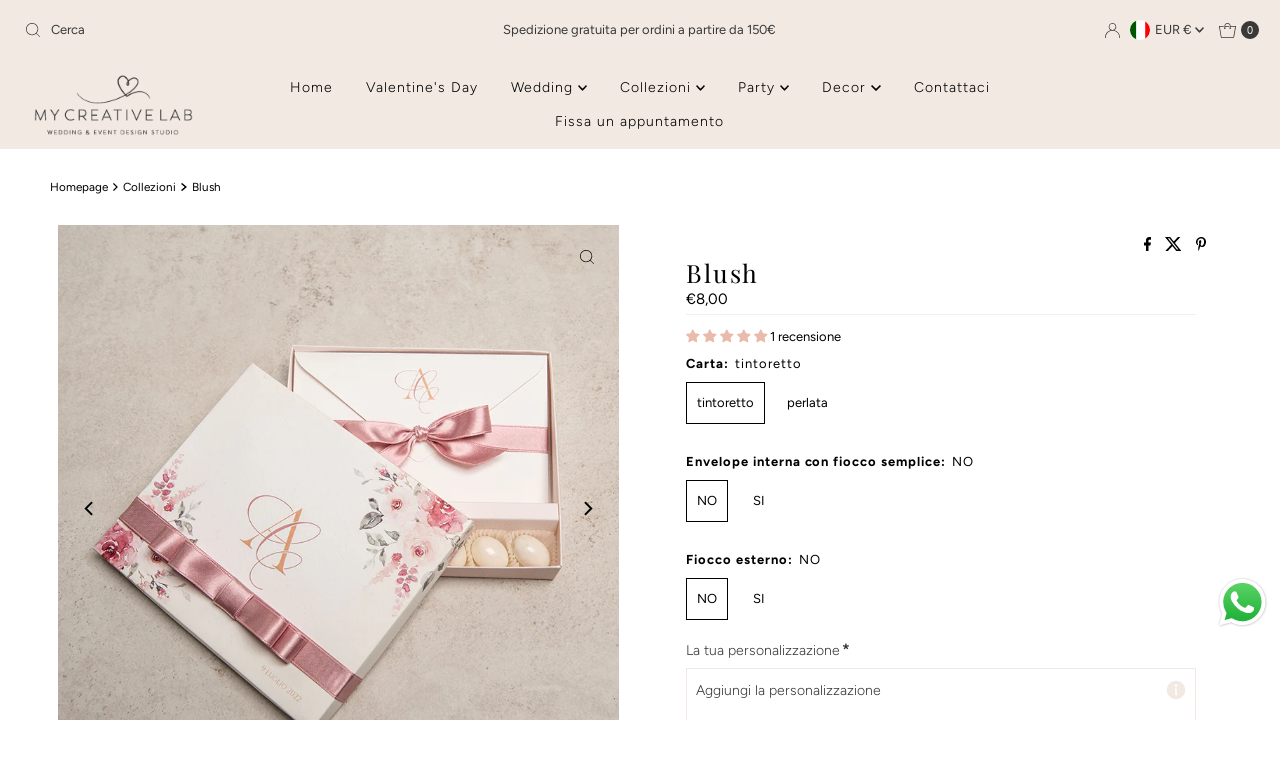

--- FILE ---
content_type: text/html; charset=utf-8
request_url: https://www.mycreativelab.it/collections/collezioni-1/products/blush
body_size: 55997
content:
<!DOCTYPE html>
<html lang="en" class="no-js" lang="it">
<head>
  <meta charset="utf-8" />
  <meta name="viewport" content="width=device-width, initial-scale=1">

  <!-- Establish early connection to external domains -->
  <link rel="preconnect" href="https://cdn.shopify.com" crossorigin>
  <link rel="preconnect" href="https://fonts.shopify.com" crossorigin>
  <link rel="preconnect" href="https://monorail-edge.shopifysvc.com">
  <link rel="preconnect" href="//ajax.googleapis.com" crossorigin /><!-- Preload onDomain stylesheets and script libraries -->
  <link href="//www.mycreativelab.it/cdn/shop/t/23/assets/stylesheet.css?v=67529575571340230681755611680" rel="stylesheet" type="text/css" media="all" />
  <link rel="preload" as="font" href="//www.mycreativelab.it/cdn/fonts/figtree/figtree_n4.3c0838aba1701047e60be6a99a1b0a40ce9b8419.woff2" type="font/woff2" crossorigin>
  <link rel="preload" as="font" href="//www.mycreativelab.it/cdn/fonts/figtree/figtree_n3.e4cc0323f8b9feb279bf6ced9d868d88ce80289f.woff2" type="font/woff2" crossorigin>
  <link rel="preload" as="font" href="//www.mycreativelab.it/cdn/fonts/playfair_display/playfairdisplay_n4.9980f3e16959dc89137cc1369bfc3ae98af1deb9.woff2" type="font/woff2" crossorigin>
  <link href="//www.mycreativelab.it/cdn/shop/t/23/assets/eventemitter3.min.js?v=27939738353326123541755611680" as="script" rel="preload">
  <link href="//www.mycreativelab.it/cdn/shop/t/23/assets/theme.js?v=120001850746812054811755611680" as="script" rel="preload">

  <link rel="shortcut icon" href="//www.mycreativelab.it/cdn/shop/files/favicon.png?crop=center&height=32&v=1760605159&width=32" type="image/png" />
  <link rel="canonical" href="https://www.mycreativelab.it/products/blush" />

  <title>Blush &ndash; My Creative Lab</title>
  <meta name="description" content="Dimensioni scatola: 16,5x14,3x3,5 cm Dimensioni invito cerimonia: 15,5x10 cm Dimensioni invito ricevimento: 11,7x7,5 cm Dimensioni vani degustazione: 16x2,5cm Carta: carta tintoretto varie grammature.  N.B. Il prodotto sarà fornito senza confetti. Il minimo di acquisto per questo prodotto è di 50 pezzi." />

  
<meta property="og:image" content="http://www.mycreativelab.it/cdn/shop/products/DSC_3544.jpg?v=1673884410">
  <meta property="og:image:secure_url" content="https://www.mycreativelab.it/cdn/shop/products/DSC_3544.jpg?v=1673884410">
  <meta property="og:image:width" content="800">
  <meta property="og:image:height" content="800">

<meta property="og:site_name" content="My Creative Lab">



  <meta name="twitter:card" content="summary">


  <meta name="twitter:site" content="@">


  <meta name="twitter:title" content="Blush">
  <meta name="twitter:description" content="
Dimensioni scatola: 16,5x14,3x3,5 cm
Dimensioni invito cerimonia: 15,5x10 cm
Dimensioni invito ricevimento: 11,7x7,5 cm
Dimensioni vani degustazione: 16x2,5cm
Carta: carta tintoretto varie grammature"><meta name="twitter:card" content="//www.mycreativelab.it/cdn/shop/products/DSC_3547.jpg?v=1673884422&width=1000">
    <meta name="twitter:image" content="//www.mycreativelab.it/cdn/shop/products/DSC_3547.jpg?v=1673884422&width=1000"><meta name="twitter:card" content="//www.mycreativelab.it/cdn/shop/products/DSC_3547.jpg?v=1673884422&width=1000">
    <meta name="twitter:image" content="//www.mycreativelab.it/cdn/shop/products/DSC_3547.jpg?v=1673884422&width=1000"><meta name="twitter:card" content="//www.mycreativelab.it/cdn/shop/products/DSC_3547.jpg?v=1673884422&width=1000">
    <meta name="twitter:image" content="//www.mycreativelab.it/cdn/shop/products/DSC_3547.jpg?v=1673884422&width=1000"><meta name="twitter:image:width" content="480">
  <meta name="twitter:image:height" content="480">


  
 <script type="application/ld+json">
   {
     "@context": "https://schema.org",
     "@type": "Product",
     "id": "blush",
     "url": "https:\/\/www.mycreativelab.it\/products\/blush",
     "image": "\/\/www.mycreativelab.it\/cdn\/shop\/products\/DSC_3544.jpg?v=1673884410\u0026width=1000",
     "name": "Blush",
     "brand": {
        "@type": "Brand",
        "name": "My Creative Lab"
      },
     "description": "\nDimensioni scatola: 16,5x14,3x3,5 cm\nDimensioni invito cerimonia: 15,5x10 cm\nDimensioni invito ricevimento: 11,7x7,5 cm\nDimensioni vani degustazione: 16x2,5cm\nCarta: carta tintoretto varie grammature.\n N.B. Il prodotto sarà fornito senza confetti.\nIl minimo di acquisto per questo prodotto è di 50 pezzi.","sku": 39911848050723,"offers": [
        
        {
           "@type": "Offer",
           "price" : 8.0,
           "priceCurrency": "EUR",
           "availability": "http://schema.org/InStock",
           "priceValidUntil": "2030-01-01",
           "url": "\/products\/blush"
         },
       
        {
           "@type": "Offer",
           "price" : 9.3,
           "priceCurrency": "EUR",
           "availability": "http://schema.org/InStock",
           "priceValidUntil": "2030-01-01",
           "url": "\/products\/blush"
         },
       
        {
           "@type": "Offer",
           "price" : 9.5,
           "priceCurrency": "EUR",
           "availability": "http://schema.org/InStock",
           "priceValidUntil": "2030-01-01",
           "url": "\/products\/blush"
         },
       
        {
           "@type": "Offer",
           "price" : 11.5,
           "priceCurrency": "EUR",
           "availability": "http://schema.org/InStock",
           "priceValidUntil": "2030-01-01",
           "url": "\/products\/blush"
         },
       
        {
           "@type": "Offer",
           "price" : 8.0,
           "priceCurrency": "EUR",
           "availability": "http://schema.org/InStock",
           "priceValidUntil": "2030-01-01",
           "url": "\/products\/blush"
         },
       
        {
           "@type": "Offer",
           "price" : 9.3,
           "priceCurrency": "EUR",
           "availability": "http://schema.org/InStock",
           "priceValidUntil": "2030-01-01",
           "url": "\/products\/blush"
         },
       
        {
           "@type": "Offer",
           "price" : 9.5,
           "priceCurrency": "EUR",
           "availability": "http://schema.org/InStock",
           "priceValidUntil": "2030-01-01",
           "url": "\/products\/blush"
         },
       
        {
           "@type": "Offer",
           "price" : 11.5,
           "priceCurrency": "EUR",
           "availability": "http://schema.org/InStock",
           "priceValidUntil": "2030-01-01",
           "url": "\/products\/blush"
         }
       
     ]
   }
 </script>


  <style data-shopify>
:root {
    --main-family: Figtree, sans-serif;
    --main-weight: 400;
    --main-style: normal;
    --nav-family: Figtree, sans-serif;
    --nav-weight: 300;
    --nav-style: normal;
    --heading-family: "Playfair Display", serif;
    --heading-weight: 400;
    --heading-style: normal;

    --font-size: 13px;
    --h1-size: 25px;
    --h2-size: 31px;
    --h3-size: 19px;
    --nav-size: 14px;

    --announcement-background: #f1e9e2;
    --announcement-text: #393939;
    --header-background: #f1e9e2;
    --header-text: #393939;
    --nav-color: #000000;
    --nav-hover-link-color: #000000;
    --nav-hover-accent-color: #f1e9e2;
    --nav-dropdown-text: #000000;
    --nav-dropdown-background: #f1e9e2;
    --mobile-header-background: #f1e9e2;
    --mobile-header-text: #393939;
    --background: #ffffff;
    --text-color: #000000;
    --sale-color: #e9bbad;
    --so-color: #e9bbad;
    --new-color: #000000;
    --dotted-color: #f0f0f0;
    --secondary-color: rgba(0,0,0,0);
    --section-heading-text: #393939;
    --section-heading-primary: #ffffff;
    --section-heading-primary-hover: #ffffff;
    --section-heading-accent: #000000;
    --banner-text: #161616;
    --banner-caption-bg: #ffffff;
    --button-color: #282828;
    --button-text: #ffffff;
    --button-hover: #e9bbad;
    --secondary-button-color: #f1e9e2;
    --secondary-button-text: #242424;
    --secondary-button-hover: #e9bbad;
    --direction-color: #000000;
    --direction-background: rgba(0,0,0,0);
    --direction-hover: rgba(0,0,0,0);
    --swatch-color: #000000;
    --swatch-background: #ffffff;
    --swatch-border: rgba(0,0,0,0);
    --swatch-selected-color: #000000;
    --swatch-selected-background: #ffffff;
    --swatch-selected-border: #000000;
    --footer-background: #f1e9e2;
    --footer-text: #282828;
    --footer-icons: #282828;

    --header-border-width: 10%;
    --header-border-weight: 0px;
    --header-border-style: solid;
    --free-shipping-bg: #f1e9e2;
    --free-shipping-text: #000000;
    --keyboard-focus: rgba(0,0,0,0);
    --focus-border-style: dotted;
    --focus-border-weight: 1px;

    --error-msg-dark: #e81000;
    --error-msg-light: #ffeae8;
    --success-msg-dark: #007f5f;
    --success-msg-light: #e5fff8;

    --select-arrow-bg: url(//www.mycreativelab.it/cdn/shop/t/23/assets/select-arrow.png?v=112595941721225094991755611680);
    --icon-border-color: #e6e6e6;
    --product-align: center;

    --color-body-text: var(--text-color);
    --color-body: var(--background);
    --color-bg: var(--background);
    --color-filter-size: 18px;

    --star-active: rgb(0, 0, 0);
    --star-inactive: rgb(204, 204, 204);

    --section-background: #ffffff;
    --section-overlay-color: 0, 0, 0;
    --section-overlay-opacity: 0;
    --section-button-size: 13px;;
    --desktop-section-height: ;
    --mobile-section-height: ;


  }
  @media (max-width: 740px) {
  :root {
    --font-size: calc(13px - (13px * 0.15));
    --nav-size: calc(14px - (14px * 0.15));
    --h1-size: calc(25px - (25px * 0.15));
    --h2-size: calc(31px - (31px * 0.15));
    --h3-size: calc(19px - (19px * 0.15));
    --section-button-size: calc(13px - (13px * 0.15));
  }
}
</style>


  <link rel="stylesheet" href="//www.mycreativelab.it/cdn/shop/t/23/assets/stylesheet.css?v=67529575571340230681755611680" type="text/css">

  <style>
  @font-face {
  font-family: Figtree;
  font-weight: 400;
  font-style: normal;
  font-display: swap;
  src: url("//www.mycreativelab.it/cdn/fonts/figtree/figtree_n4.3c0838aba1701047e60be6a99a1b0a40ce9b8419.woff2") format("woff2"),
       url("//www.mycreativelab.it/cdn/fonts/figtree/figtree_n4.c0575d1db21fc3821f17fd6617d3dee552312137.woff") format("woff");
}

  @font-face {
  font-family: Figtree;
  font-weight: 300;
  font-style: normal;
  font-display: swap;
  src: url("//www.mycreativelab.it/cdn/fonts/figtree/figtree_n3.e4cc0323f8b9feb279bf6ced9d868d88ce80289f.woff2") format("woff2"),
       url("//www.mycreativelab.it/cdn/fonts/figtree/figtree_n3.db79ac3fb83d054d99bd79fccf8e8782b5cf449e.woff") format("woff");
}

  @font-face {
  font-family: "Playfair Display";
  font-weight: 400;
  font-style: normal;
  font-display: swap;
  src: url("//www.mycreativelab.it/cdn/fonts/playfair_display/playfairdisplay_n4.9980f3e16959dc89137cc1369bfc3ae98af1deb9.woff2") format("woff2"),
       url("//www.mycreativelab.it/cdn/fonts/playfair_display/playfairdisplay_n4.c562b7c8e5637886a811d2a017f9e023166064ee.woff") format("woff");
}

  @font-face {
  font-family: Figtree;
  font-weight: 700;
  font-style: normal;
  font-display: swap;
  src: url("//www.mycreativelab.it/cdn/fonts/figtree/figtree_n7.2fd9bfe01586148e644724096c9d75e8c7a90e55.woff2") format("woff2"),
       url("//www.mycreativelab.it/cdn/fonts/figtree/figtree_n7.ea05de92d862f9594794ab281c4c3a67501ef5fc.woff") format("woff");
}

  @font-face {
  font-family: Figtree;
  font-weight: 400;
  font-style: italic;
  font-display: swap;
  src: url("//www.mycreativelab.it/cdn/fonts/figtree/figtree_i4.89f7a4275c064845c304a4cf8a4a586060656db2.woff2") format("woff2"),
       url("//www.mycreativelab.it/cdn/fonts/figtree/figtree_i4.6f955aaaafc55a22ffc1f32ecf3756859a5ad3e2.woff") format("woff");
}

  @font-face {
  font-family: Figtree;
  font-weight: 700;
  font-style: italic;
  font-display: swap;
  src: url("//www.mycreativelab.it/cdn/fonts/figtree/figtree_i7.06add7096a6f2ab742e09ec7e498115904eda1fe.woff2") format("woff2"),
       url("//www.mycreativelab.it/cdn/fonts/figtree/figtree_i7.ee584b5fcaccdbb5518c0228158941f8df81b101.woff") format("woff");
}

  </style>

  <script>window.performance && window.performance.mark && window.performance.mark('shopify.content_for_header.start');</script><meta name="google-site-verification" content="-ywysJT_Gx8X9Kz5CN-kNT70eEGq82fJdcbPKBiQhnY">
<meta id="shopify-digital-wallet" name="shopify-digital-wallet" content="/28134539299/digital_wallets/dialog">
<meta name="shopify-checkout-api-token" content="e308b867680d4d07882f9cf6d0eaf2de">
<meta id="in-context-paypal-metadata" data-shop-id="28134539299" data-venmo-supported="false" data-environment="production" data-locale="it_IT" data-paypal-v4="true" data-currency="EUR">
<link rel="alternate" type="application/json+oembed" href="https://www.mycreativelab.it/products/blush.oembed">
<script async="async" src="/checkouts/internal/preloads.js?locale=it-IT"></script>
<link rel="preconnect" href="https://shop.app" crossorigin="anonymous">
<script async="async" src="https://shop.app/checkouts/internal/preloads.js?locale=it-IT&shop_id=28134539299" crossorigin="anonymous"></script>
<script id="apple-pay-shop-capabilities" type="application/json">{"shopId":28134539299,"countryCode":"IT","currencyCode":"EUR","merchantCapabilities":["supports3DS"],"merchantId":"gid:\/\/shopify\/Shop\/28134539299","merchantName":"My Creative Lab","requiredBillingContactFields":["postalAddress","email","phone"],"requiredShippingContactFields":["postalAddress","email","phone"],"shippingType":"shipping","supportedNetworks":["visa","maestro","masterCard","amex"],"total":{"type":"pending","label":"My Creative Lab","amount":"1.00"},"shopifyPaymentsEnabled":true,"supportsSubscriptions":true}</script>
<script id="shopify-features" type="application/json">{"accessToken":"e308b867680d4d07882f9cf6d0eaf2de","betas":["rich-media-storefront-analytics"],"domain":"www.mycreativelab.it","predictiveSearch":true,"shopId":28134539299,"locale":"it"}</script>
<script>var Shopify = Shopify || {};
Shopify.shop = "my-creative-lab.myshopify.com";
Shopify.locale = "it";
Shopify.currency = {"active":"EUR","rate":"1.0"};
Shopify.country = "IT";
Shopify.theme = {"name":"Sito web ultima versione","id":182558916934,"schema_name":"Mr Parker","schema_version":"11.0.1","theme_store_id":567,"role":"main"};
Shopify.theme.handle = "null";
Shopify.theme.style = {"id":null,"handle":null};
Shopify.cdnHost = "www.mycreativelab.it/cdn";
Shopify.routes = Shopify.routes || {};
Shopify.routes.root = "/";</script>
<script type="module">!function(o){(o.Shopify=o.Shopify||{}).modules=!0}(window);</script>
<script>!function(o){function n(){var o=[];function n(){o.push(Array.prototype.slice.apply(arguments))}return n.q=o,n}var t=o.Shopify=o.Shopify||{};t.loadFeatures=n(),t.autoloadFeatures=n()}(window);</script>
<script>
  window.ShopifyPay = window.ShopifyPay || {};
  window.ShopifyPay.apiHost = "shop.app\/pay";
  window.ShopifyPay.redirectState = null;
</script>
<script id="shop-js-analytics" type="application/json">{"pageType":"product"}</script>
<script defer="defer" async type="module" src="//www.mycreativelab.it/cdn/shopifycloud/shop-js/modules/v2/client.init-shop-cart-sync_B0kkjBRt.it.esm.js"></script>
<script defer="defer" async type="module" src="//www.mycreativelab.it/cdn/shopifycloud/shop-js/modules/v2/chunk.common_AgTufRUD.esm.js"></script>
<script type="module">
  await import("//www.mycreativelab.it/cdn/shopifycloud/shop-js/modules/v2/client.init-shop-cart-sync_B0kkjBRt.it.esm.js");
await import("//www.mycreativelab.it/cdn/shopifycloud/shop-js/modules/v2/chunk.common_AgTufRUD.esm.js");

  window.Shopify.SignInWithShop?.initShopCartSync?.({"fedCMEnabled":true,"windoidEnabled":true});

</script>
<script>
  window.Shopify = window.Shopify || {};
  if (!window.Shopify.featureAssets) window.Shopify.featureAssets = {};
  window.Shopify.featureAssets['shop-js'] = {"shop-cart-sync":["modules/v2/client.shop-cart-sync_XOjUULQV.it.esm.js","modules/v2/chunk.common_AgTufRUD.esm.js"],"shop-button":["modules/v2/client.shop-button_D8PBjgvE.it.esm.js","modules/v2/chunk.common_AgTufRUD.esm.js"],"init-fed-cm":["modules/v2/client.init-fed-cm_CFGyCp6W.it.esm.js","modules/v2/chunk.common_AgTufRUD.esm.js"],"init-windoid":["modules/v2/client.init-windoid_DoFDvLIZ.it.esm.js","modules/v2/chunk.common_AgTufRUD.esm.js"],"init-shop-cart-sync":["modules/v2/client.init-shop-cart-sync_B0kkjBRt.it.esm.js","modules/v2/chunk.common_AgTufRUD.esm.js"],"init-shop-email-lookup-coordinator":["modules/v2/client.init-shop-email-lookup-coordinator_CSPRSD92.it.esm.js","modules/v2/chunk.common_AgTufRUD.esm.js"],"shop-cash-offers":["modules/v2/client.shop-cash-offers_UU-Uz0VT.it.esm.js","modules/v2/chunk.common_AgTufRUD.esm.js","modules/v2/chunk.modal_B6cKP347.esm.js"],"pay-button":["modules/v2/client.pay-button_CPiJlQ5G.it.esm.js","modules/v2/chunk.common_AgTufRUD.esm.js"],"shop-login-button":["modules/v2/client.shop-login-button_BPreIq_c.it.esm.js","modules/v2/chunk.common_AgTufRUD.esm.js","modules/v2/chunk.modal_B6cKP347.esm.js"],"shop-toast-manager":["modules/v2/client.shop-toast-manager_B4ykeoIZ.it.esm.js","modules/v2/chunk.common_AgTufRUD.esm.js"],"avatar":["modules/v2/client.avatar_BTnouDA3.it.esm.js"],"init-shop-for-new-customer-accounts":["modules/v2/client.init-shop-for-new-customer-accounts_Yq_StG--.it.esm.js","modules/v2/client.shop-login-button_BPreIq_c.it.esm.js","modules/v2/chunk.common_AgTufRUD.esm.js","modules/v2/chunk.modal_B6cKP347.esm.js"],"init-customer-accounts":["modules/v2/client.init-customer-accounts_C_Urp9Ri.it.esm.js","modules/v2/client.shop-login-button_BPreIq_c.it.esm.js","modules/v2/chunk.common_AgTufRUD.esm.js","modules/v2/chunk.modal_B6cKP347.esm.js"],"init-customer-accounts-sign-up":["modules/v2/client.init-customer-accounts-sign-up_DwpZPwLB.it.esm.js","modules/v2/client.shop-login-button_BPreIq_c.it.esm.js","modules/v2/chunk.common_AgTufRUD.esm.js","modules/v2/chunk.modal_B6cKP347.esm.js"],"lead-capture":["modules/v2/client.lead-capture_gcFup1jy.it.esm.js","modules/v2/chunk.common_AgTufRUD.esm.js","modules/v2/chunk.modal_B6cKP347.esm.js"],"checkout-modal":["modules/v2/client.checkout-modal_oq8wp8Y_.it.esm.js","modules/v2/chunk.common_AgTufRUD.esm.js","modules/v2/chunk.modal_B6cKP347.esm.js"],"shop-follow-button":["modules/v2/client.shop-follow-button_DF4PngeR.it.esm.js","modules/v2/chunk.common_AgTufRUD.esm.js","modules/v2/chunk.modal_B6cKP347.esm.js"],"shop-login":["modules/v2/client.shop-login_DiId8eKP.it.esm.js","modules/v2/chunk.common_AgTufRUD.esm.js","modules/v2/chunk.modal_B6cKP347.esm.js"],"payment-terms":["modules/v2/client.payment-terms_DTfZn2x7.it.esm.js","modules/v2/chunk.common_AgTufRUD.esm.js","modules/v2/chunk.modal_B6cKP347.esm.js"]};
</script>
<script>(function() {
  var isLoaded = false;
  function asyncLoad() {
    if (isLoaded) return;
    isLoaded = true;
    var urls = ["https:\/\/chimpstatic.com\/mcjs-connected\/js\/users\/cc7c8ceca8e61da3781d72479\/15d4fbeba736b77bfc8eea6a6.js?shop=my-creative-lab.myshopify.com","https:\/\/cdn.shopify.com\/s\/files\/1\/0281\/3453\/9299\/t\/5\/assets\/globo.formbuilder.init.js?shop=my-creative-lab.myshopify.com","https:\/\/cdn.autoketing.org\/sdk-cdn\/facebook-chat\/dist\/fb-chat-embed.js?t=1613915684818097407\u0026shop=my-creative-lab.myshopify.com","https:\/\/cdn.shopify.com\/s\/files\/1\/0033\/3538\/9233\/files\/pushdaddy_a2.js?shop=my-creative-lab.myshopify.com","https:\/\/cdn.shopify.com\/s\/files\/1\/0281\/3453\/9299\/t\/13\/assets\/booster_eu_cookie_28134539299.js?v=1701174267\u0026shop=my-creative-lab.myshopify.com","https:\/\/cdn.s3.pop-convert.com\/pcjs.production.min.js?unique_id=my-creative-lab.myshopify.com\u0026shop=my-creative-lab.myshopify.com","https:\/\/script.pop-convert.com\/new-micro\/production.pc.min.js?unique_id=my-creative-lab.myshopify.com\u0026shop=my-creative-lab.myshopify.com","https:\/\/cdn.shopify.com\/s\/files\/1\/0033\/3538\/9233\/files\/pushdaddy_a7_livechat1_new2.js?v=1707659950\u0026shop=my-creative-lab.myshopify.com"];
    for (var i = 0; i < urls.length; i++) {
      var s = document.createElement('script');
      s.type = 'text/javascript';
      s.async = true;
      s.src = urls[i];
      var x = document.getElementsByTagName('script')[0];
      x.parentNode.insertBefore(s, x);
    }
  };
  if(window.attachEvent) {
    window.attachEvent('onload', asyncLoad);
  } else {
    window.addEventListener('load', asyncLoad, false);
  }
})();</script>
<script id="__st">var __st={"a":28134539299,"offset":3600,"reqid":"c9c72f45-ad58-45d6-a471-62d5a69ad54c-1768847551","pageurl":"www.mycreativelab.it\/collections\/collezioni-1\/products\/blush","u":"5976c4a9bda6","p":"product","rtyp":"product","rid":6770026250275};</script>
<script>window.ShopifyPaypalV4VisibilityTracking = true;</script>
<script id="captcha-bootstrap">!function(){'use strict';const t='contact',e='account',n='new_comment',o=[[t,t],['blogs',n],['comments',n],[t,'customer']],c=[[e,'customer_login'],[e,'guest_login'],[e,'recover_customer_password'],[e,'create_customer']],r=t=>t.map((([t,e])=>`form[action*='/${t}']:not([data-nocaptcha='true']) input[name='form_type'][value='${e}']`)).join(','),a=t=>()=>t?[...document.querySelectorAll(t)].map((t=>t.form)):[];function s(){const t=[...o],e=r(t);return a(e)}const i='password',u='form_key',d=['recaptcha-v3-token','g-recaptcha-response','h-captcha-response',i],f=()=>{try{return window.sessionStorage}catch{return}},m='__shopify_v',_=t=>t.elements[u];function p(t,e,n=!1){try{const o=window.sessionStorage,c=JSON.parse(o.getItem(e)),{data:r}=function(t){const{data:e,action:n}=t;return t[m]||n?{data:e,action:n}:{data:t,action:n}}(c);for(const[e,n]of Object.entries(r))t.elements[e]&&(t.elements[e].value=n);n&&o.removeItem(e)}catch(o){console.error('form repopulation failed',{error:o})}}const l='form_type',E='cptcha';function T(t){t.dataset[E]=!0}const w=window,h=w.document,L='Shopify',v='ce_forms',y='captcha';let A=!1;((t,e)=>{const n=(g='f06e6c50-85a8-45c8-87d0-21a2b65856fe',I='https://cdn.shopify.com/shopifycloud/storefront-forms-hcaptcha/ce_storefront_forms_captcha_hcaptcha.v1.5.2.iife.js',D={infoText:'Protetto da hCaptcha',privacyText:'Privacy',termsText:'Termini'},(t,e,n)=>{const o=w[L][v],c=o.bindForm;if(c)return c(t,g,e,D).then(n);var r;o.q.push([[t,g,e,D],n]),r=I,A||(h.body.append(Object.assign(h.createElement('script'),{id:'captcha-provider',async:!0,src:r})),A=!0)});var g,I,D;w[L]=w[L]||{},w[L][v]=w[L][v]||{},w[L][v].q=[],w[L][y]=w[L][y]||{},w[L][y].protect=function(t,e){n(t,void 0,e),T(t)},Object.freeze(w[L][y]),function(t,e,n,w,h,L){const[v,y,A,g]=function(t,e,n){const i=e?o:[],u=t?c:[],d=[...i,...u],f=r(d),m=r(i),_=r(d.filter((([t,e])=>n.includes(e))));return[a(f),a(m),a(_),s()]}(w,h,L),I=t=>{const e=t.target;return e instanceof HTMLFormElement?e:e&&e.form},D=t=>v().includes(t);t.addEventListener('submit',(t=>{const e=I(t);if(!e)return;const n=D(e)&&!e.dataset.hcaptchaBound&&!e.dataset.recaptchaBound,o=_(e),c=g().includes(e)&&(!o||!o.value);(n||c)&&t.preventDefault(),c&&!n&&(function(t){try{if(!f())return;!function(t){const e=f();if(!e)return;const n=_(t);if(!n)return;const o=n.value;o&&e.removeItem(o)}(t);const e=Array.from(Array(32),(()=>Math.random().toString(36)[2])).join('');!function(t,e){_(t)||t.append(Object.assign(document.createElement('input'),{type:'hidden',name:u})),t.elements[u].value=e}(t,e),function(t,e){const n=f();if(!n)return;const o=[...t.querySelectorAll(`input[type='${i}']`)].map((({name:t})=>t)),c=[...d,...o],r={};for(const[a,s]of new FormData(t).entries())c.includes(a)||(r[a]=s);n.setItem(e,JSON.stringify({[m]:1,action:t.action,data:r}))}(t,e)}catch(e){console.error('failed to persist form',e)}}(e),e.submit())}));const S=(t,e)=>{t&&!t.dataset[E]&&(n(t,e.some((e=>e===t))),T(t))};for(const o of['focusin','change'])t.addEventListener(o,(t=>{const e=I(t);D(e)&&S(e,y())}));const B=e.get('form_key'),M=e.get(l),P=B&&M;t.addEventListener('DOMContentLoaded',(()=>{const t=y();if(P)for(const e of t)e.elements[l].value===M&&p(e,B);[...new Set([...A(),...v().filter((t=>'true'===t.dataset.shopifyCaptcha))])].forEach((e=>S(e,t)))}))}(h,new URLSearchParams(w.location.search),n,t,e,['guest_login'])})(!0,!0)}();</script>
<script integrity="sha256-4kQ18oKyAcykRKYeNunJcIwy7WH5gtpwJnB7kiuLZ1E=" data-source-attribution="shopify.loadfeatures" defer="defer" src="//www.mycreativelab.it/cdn/shopifycloud/storefront/assets/storefront/load_feature-a0a9edcb.js" crossorigin="anonymous"></script>
<script crossorigin="anonymous" defer="defer" src="//www.mycreativelab.it/cdn/shopifycloud/storefront/assets/shopify_pay/storefront-65b4c6d7.js?v=20250812"></script>
<script data-source-attribution="shopify.dynamic_checkout.dynamic.init">var Shopify=Shopify||{};Shopify.PaymentButton=Shopify.PaymentButton||{isStorefrontPortableWallets:!0,init:function(){window.Shopify.PaymentButton.init=function(){};var t=document.createElement("script");t.src="https://www.mycreativelab.it/cdn/shopifycloud/portable-wallets/latest/portable-wallets.it.js",t.type="module",document.head.appendChild(t)}};
</script>
<script data-source-attribution="shopify.dynamic_checkout.buyer_consent">
  function portableWalletsHideBuyerConsent(e){var t=document.getElementById("shopify-buyer-consent"),n=document.getElementById("shopify-subscription-policy-button");t&&n&&(t.classList.add("hidden"),t.setAttribute("aria-hidden","true"),n.removeEventListener("click",e))}function portableWalletsShowBuyerConsent(e){var t=document.getElementById("shopify-buyer-consent"),n=document.getElementById("shopify-subscription-policy-button");t&&n&&(t.classList.remove("hidden"),t.removeAttribute("aria-hidden"),n.addEventListener("click",e))}window.Shopify?.PaymentButton&&(window.Shopify.PaymentButton.hideBuyerConsent=portableWalletsHideBuyerConsent,window.Shopify.PaymentButton.showBuyerConsent=portableWalletsShowBuyerConsent);
</script>
<script data-source-attribution="shopify.dynamic_checkout.cart.bootstrap">document.addEventListener("DOMContentLoaded",(function(){function t(){return document.querySelector("shopify-accelerated-checkout-cart, shopify-accelerated-checkout")}if(t())Shopify.PaymentButton.init();else{new MutationObserver((function(e,n){t()&&(Shopify.PaymentButton.init(),n.disconnect())})).observe(document.body,{childList:!0,subtree:!0})}}));
</script>
<script id='scb4127' type='text/javascript' async='' src='https://www.mycreativelab.it/cdn/shopifycloud/privacy-banner/storefront-banner.js'></script><link id="shopify-accelerated-checkout-styles" rel="stylesheet" media="screen" href="https://www.mycreativelab.it/cdn/shopifycloud/portable-wallets/latest/accelerated-checkout-backwards-compat.css" crossorigin="anonymous">
<style id="shopify-accelerated-checkout-cart">
        #shopify-buyer-consent {
  margin-top: 1em;
  display: inline-block;
  width: 100%;
}

#shopify-buyer-consent.hidden {
  display: none;
}

#shopify-subscription-policy-button {
  background: none;
  border: none;
  padding: 0;
  text-decoration: underline;
  font-size: inherit;
  cursor: pointer;
}

#shopify-subscription-policy-button::before {
  box-shadow: none;
}

      </style>

<script>window.performance && window.performance.mark && window.performance.mark('shopify.content_for_header.end');</script>

<!-- BEGIN app block: shopify://apps/textbox-by-textify/blocks/app-embed/b5626f69-87af-4a23-ada4-1674452f85d0 --><script>console.log("Textify v1.06")</script>


<script>
  const primaryScript = document.createElement('script');
  primaryScript.src = "https://textify-cdn.com/textbox.js";
  primaryScript.defer = true;

  primaryScript.onerror = function () {
    const fallbackScript = document.createElement('script');
    fallbackScript.src = "https://cdn.shopify.com/s/files/1/0817/9846/3789/files/textbox.js";
    fallbackScript.defer = true;
    document.head.appendChild(fallbackScript);
  };
  document.head.appendChild(primaryScript);
</script>

<!-- END app block --><!-- BEGIN app block: shopify://apps/judge-me-reviews/blocks/judgeme_core/61ccd3b1-a9f2-4160-9fe9-4fec8413e5d8 --><!-- Start of Judge.me Core -->






<link rel="dns-prefetch" href="https://cdnwidget.judge.me">
<link rel="dns-prefetch" href="https://cdn.judge.me">
<link rel="dns-prefetch" href="https://cdn1.judge.me">
<link rel="dns-prefetch" href="https://api.judge.me">

<script data-cfasync='false' class='jdgm-settings-script'>window.jdgmSettings={"pagination":5,"disable_web_reviews":false,"badge_no_review_text":"Nessuna recensione","badge_n_reviews_text":"{{ n }} recensione/recensioni","badge_star_color":"#E9BBAD","hide_badge_preview_if_no_reviews":true,"badge_hide_text":false,"enforce_center_preview_badge":false,"widget_title":"Recensioni Clienti","widget_open_form_text":"Scrivi una recensione","widget_close_form_text":"Annulla recensione","widget_refresh_page_text":"Aggiorna pagina","widget_summary_text":"Basato su {{ number_of_reviews }} recensione/recensioni","widget_no_review_text":"Sii il primo a scrivere una recensione","widget_name_field_text":"Nome visualizzato","widget_verified_name_field_text":"Nome Verificato (pubblico)","widget_name_placeholder_text":"Nome visualizzato","widget_required_field_error_text":"Questo campo è obbligatorio.","widget_email_field_text":"Indirizzo email","widget_verified_email_field_text":"Email Verificata (privata, non può essere modificata)","widget_email_placeholder_text":"Il tuo indirizzo email","widget_email_field_error_text":"Inserisci un indirizzo email valido.","widget_rating_field_text":"Valutazione","widget_review_title_field_text":"Titolo Recensione","widget_review_title_placeholder_text":"Dai un titolo alla tua recensione","widget_review_body_field_text":"Contenuto della recensione","widget_review_body_placeholder_text":"Inizia a scrivere qui...","widget_pictures_field_text":"Foto/Video (opzionale)","widget_submit_review_text":"Invia Recensione","widget_submit_verified_review_text":"Invia Recensione Verificata","widget_submit_success_msg_with_auto_publish":"Grazie! Aggiorna la pagina tra qualche momento per vedere la tua recensione. Puoi rimuovere o modificare la tua recensione accedendo a \u003ca href='https://judge.me/login' target='_blank' rel='nofollow noopener'\u003eJudge.me\u003c/a\u003e","widget_submit_success_msg_no_auto_publish":"Grazie! La tua recensione sarà pubblicata non appena approvata dall'amministratore del negozio. Puoi rimuovere o modificare la tua recensione accedendo a \u003ca href='https://judge.me/login' target='_blank' rel='nofollow noopener'\u003eJudge.me\u003c/a\u003e","widget_show_default_reviews_out_of_total_text":"Visualizzazione di {{ n_reviews_shown }} su {{ n_reviews }} recensioni.","widget_show_all_link_text":"Mostra tutte","widget_show_less_link_text":"Mostra meno","widget_author_said_text":"{{ reviewer_name }} ha detto:","widget_days_text":"{{ n }} giorni fa","widget_weeks_text":"{{ n }} settimana/settimane fa","widget_months_text":"{{ n }} mese/mesi fa","widget_years_text":"{{ n }} anno/anni fa","widget_yesterday_text":"Ieri","widget_today_text":"Oggi","widget_replied_text":"\u003e\u003e {{ shop_name }} ha risposto:","widget_read_more_text":"Leggi di più","widget_reviewer_name_as_initial":"","widget_rating_filter_color":"#fbcd0a","widget_rating_filter_see_all_text":"Vedi tutte le recensioni","widget_sorting_most_recent_text":"Più Recenti","widget_sorting_highest_rating_text":"Valutazione Più Alta","widget_sorting_lowest_rating_text":"Valutazione Più Bassa","widget_sorting_with_pictures_text":"Solo Foto","widget_sorting_most_helpful_text":"Più Utili","widget_open_question_form_text":"Fai una domanda","widget_reviews_subtab_text":"Recensioni","widget_questions_subtab_text":"Domande","widget_question_label_text":"Domanda","widget_answer_label_text":"Risposta","widget_question_placeholder_text":"Scrivi la tua domanda qui","widget_submit_question_text":"Invia Domanda","widget_question_submit_success_text":"Grazie per la tua domanda! Ti avviseremo quando riceverà una risposta.","widget_star_color":"#e9bbad","verified_badge_text":"Verificato","verified_badge_bg_color":"","verified_badge_text_color":"","verified_badge_placement":"left-of-reviewer-name","widget_review_max_height":"","widget_hide_border":false,"widget_social_share":false,"widget_thumb":false,"widget_review_location_show":false,"widget_location_format":"","all_reviews_include_out_of_store_products":true,"all_reviews_out_of_store_text":"(fuori dal negozio)","all_reviews_pagination":100,"all_reviews_product_name_prefix_text":"su","enable_review_pictures":false,"enable_question_anwser":false,"widget_theme":"default","review_date_format":"dd/mm/yyyy","default_sort_method":"most-recent","widget_product_reviews_subtab_text":"Recensioni Prodotto","widget_shop_reviews_subtab_text":"Recensioni Negozio","widget_other_products_reviews_text":"Recensioni per altri prodotti","widget_store_reviews_subtab_text":"Recensioni negozio","widget_no_store_reviews_text":"Questo negozio non ha ricevuto ancora recensioni","widget_web_restriction_product_reviews_text":"Questo prodotto non ha ricevuto ancora recensioni","widget_no_items_text":"Nessun elemento trovato","widget_show_more_text":"Mostra di più","widget_write_a_store_review_text":"Scrivi una Recensione del Negozio","widget_other_languages_heading":"Recensioni in Altre Lingue","widget_translate_review_text":"Traduci recensione in {{ language }}","widget_translating_review_text":"Traduzione in corso...","widget_show_original_translation_text":"Mostra originale ({{ language }})","widget_translate_review_failed_text":"Impossibile tradurre la recensione.","widget_translate_review_retry_text":"Riprova","widget_translate_review_try_again_later_text":"Riprova più tardi","show_product_url_for_grouped_product":false,"widget_sorting_pictures_first_text":"Prima le Foto","show_pictures_on_all_rev_page_mobile":false,"show_pictures_on_all_rev_page_desktop":false,"floating_tab_hide_mobile_install_preference":false,"floating_tab_button_name":"★ Recensioni","floating_tab_title":"Lasciamo parlare i clienti per noi","floating_tab_button_color":"","floating_tab_button_background_color":"","floating_tab_url":"","floating_tab_url_enabled":false,"floating_tab_tab_style":"text","all_reviews_text_badge_text":"I clienti ci valutano {{ shop.metafields.judgeme.all_reviews_rating | round: 1 }}/5 basato su {{ shop.metafields.judgeme.all_reviews_count }} recensioni.","all_reviews_text_badge_text_branded_style":"{{ shop.metafields.judgeme.all_reviews_rating | round: 1 }} su 5 stelle basato su {{ shop.metafields.judgeme.all_reviews_count }} recensioni","is_all_reviews_text_badge_a_link":false,"show_stars_for_all_reviews_text_badge":false,"all_reviews_text_badge_url":"","all_reviews_text_style":"text","all_reviews_text_color_style":"judgeme_brand_color","all_reviews_text_color":"#108474","all_reviews_text_show_jm_brand":true,"featured_carousel_show_header":true,"featured_carousel_title":"Dicono di noi","testimonials_carousel_title":"I clienti ci dicono","videos_carousel_title":"Storie reali dei clienti","cards_carousel_title":"I clienti ci dicono","featured_carousel_count_text":"da {{ n }} recensioni","featured_carousel_add_link_to_all_reviews_page":false,"featured_carousel_url":"","featured_carousel_show_images":true,"featured_carousel_autoslide_interval":5,"featured_carousel_arrows_on_the_sides":true,"featured_carousel_height":250,"featured_carousel_width":80,"featured_carousel_image_size":0,"featured_carousel_image_height":250,"featured_carousel_arrow_color":"#F1E9E2","verified_count_badge_style":"vintage","verified_count_badge_orientation":"horizontal","verified_count_badge_color_style":"judgeme_brand_color","verified_count_badge_color":"#108474","is_verified_count_badge_a_link":false,"verified_count_badge_url":"","verified_count_badge_show_jm_brand":true,"widget_rating_preset_default":5,"widget_first_sub_tab":"product-reviews","widget_show_histogram":true,"widget_histogram_use_custom_color":false,"widget_pagination_use_custom_color":false,"widget_star_use_custom_color":true,"widget_verified_badge_use_custom_color":false,"widget_write_review_use_custom_color":false,"picture_reminder_submit_button":"Upload Pictures","enable_review_videos":false,"mute_video_by_default":false,"widget_sorting_videos_first_text":"Prima i Video","widget_review_pending_text":"In attesa","featured_carousel_items_for_large_screen":3,"social_share_options_order":"Facebook,Twitter","remove_microdata_snippet":true,"disable_json_ld":false,"enable_json_ld_products":false,"preview_badge_show_question_text":false,"preview_badge_no_question_text":"Nessuna domanda","preview_badge_n_question_text":"{{ number_of_questions }} domanda/domande","qa_badge_show_icon":false,"qa_badge_position":"same-row","remove_judgeme_branding":false,"widget_add_search_bar":false,"widget_search_bar_placeholder":"Cerca","widget_sorting_verified_only_text":"Solo verificate","featured_carousel_theme":"card","featured_carousel_show_rating":true,"featured_carousel_show_title":true,"featured_carousel_show_body":true,"featured_carousel_show_date":false,"featured_carousel_show_reviewer":true,"featured_carousel_show_product":true,"featured_carousel_header_background_color":"#108474","featured_carousel_header_text_color":"#ffffff","featured_carousel_name_product_separator":"reviewed","featured_carousel_full_star_background":"#E9BBAD","featured_carousel_empty_star_background":"#F1E9E2","featured_carousel_vertical_theme_background":"#f9fafb","featured_carousel_verified_badge_enable":false,"featured_carousel_verified_badge_color":"#161616","featured_carousel_border_style":"round","featured_carousel_review_line_length_limit":3,"featured_carousel_more_reviews_button_text":"Leggi più recensioni","featured_carousel_view_product_button_text":"Visualizza prodotto","all_reviews_page_load_reviews_on":"scroll","all_reviews_page_load_more_text":"Carica Altre Recensioni","disable_fb_tab_reviews":false,"enable_ajax_cdn_cache":false,"widget_advanced_speed_features":5,"widget_public_name_text":"visualizzato pubblicamente come","default_reviewer_name":"John Smith","default_reviewer_name_has_non_latin":true,"widget_reviewer_anonymous":"Anonimo","medals_widget_title":"Medaglie Recensioni Judge.me","medals_widget_background_color":"#f9fafb","medals_widget_position":"footer_all_pages","medals_widget_border_color":"#f9fafb","medals_widget_verified_text_position":"left","medals_widget_use_monochromatic_version":false,"medals_widget_elements_color":"#108474","show_reviewer_avatar":true,"widget_invalid_yt_video_url_error_text":"Non è un URL di video di YouTube","widget_max_length_field_error_text":"Inserisci al massimo {0} caratteri.","widget_show_country_flag":false,"widget_show_collected_via_shop_app":true,"widget_verified_by_shop_badge_style":"light","widget_verified_by_shop_text":"Verificato dal Negozio","widget_show_photo_gallery":false,"widget_load_with_code_splitting":true,"widget_ugc_install_preference":false,"widget_ugc_title":"Fatto da noi, Condiviso da te","widget_ugc_subtitle":"Taggaci per vedere la tua foto in evidenza nella nostra pagina","widget_ugc_arrows_color":"#ffffff","widget_ugc_primary_button_text":"Acquista Ora","widget_ugc_primary_button_background_color":"#108474","widget_ugc_primary_button_text_color":"#ffffff","widget_ugc_primary_button_border_width":"0","widget_ugc_primary_button_border_style":"none","widget_ugc_primary_button_border_color":"#108474","widget_ugc_primary_button_border_radius":"25","widget_ugc_secondary_button_text":"Carica Altro","widget_ugc_secondary_button_background_color":"#ffffff","widget_ugc_secondary_button_text_color":"#108474","widget_ugc_secondary_button_border_width":"2","widget_ugc_secondary_button_border_style":"solid","widget_ugc_secondary_button_border_color":"#108474","widget_ugc_secondary_button_border_radius":"25","widget_ugc_reviews_button_text":"Visualizza Recensioni","widget_ugc_reviews_button_background_color":"#ffffff","widget_ugc_reviews_button_text_color":"#108474","widget_ugc_reviews_button_border_width":"2","widget_ugc_reviews_button_border_style":"solid","widget_ugc_reviews_button_border_color":"#108474","widget_ugc_reviews_button_border_radius":"25","widget_ugc_reviews_button_link_to":"judgeme-reviews-page","widget_ugc_show_post_date":true,"widget_ugc_max_width":"800","widget_rating_metafield_value_type":true,"widget_primary_color":"#393939","widget_enable_secondary_color":false,"widget_secondary_color":"#edf5f5","widget_summary_average_rating_text":"{{ average_rating }} su 5","widget_media_grid_title":"Foto e video dei clienti","widget_media_grid_see_more_text":"Vedi altro","widget_round_style":false,"widget_show_product_medals":false,"widget_verified_by_judgeme_text":"Verificato da Judge.me","widget_show_store_medals":true,"widget_verified_by_judgeme_text_in_store_medals":"Verificato da Judge.me","widget_media_field_exceed_quantity_message":"Spiacenti, possiamo accettare solo {{ max_media }} per una recensione.","widget_media_field_exceed_limit_message":"{{ file_name }} è troppo grande, seleziona un {{ media_type }} inferiore a {{ size_limit }}MB.","widget_review_submitted_text":"Recensione Inviata!","widget_question_submitted_text":"Domanda Inviata!","widget_close_form_text_question":"Annulla","widget_write_your_answer_here_text":"Scrivi la tua risposta qui","widget_enabled_branded_link":true,"widget_show_collected_by_judgeme":true,"widget_reviewer_name_color":"","widget_write_review_text_color":"","widget_write_review_bg_color":"","widget_collected_by_judgeme_text":"raccolto da Judge.me","widget_pagination_type":"standard","widget_load_more_text":"Carica Altri","widget_load_more_color":"#108474","widget_full_review_text":"Recensione Completa","widget_read_more_reviews_text":"Leggi Più Recensioni","widget_read_questions_text":"Leggi Domande","widget_questions_and_answers_text":"Domande e Risposte","widget_verified_by_text":"Verificato da","widget_verified_text":"Verificato","widget_number_of_reviews_text":"{{ number_of_reviews }} recensioni","widget_back_button_text":"Indietro","widget_next_button_text":"Avanti","widget_custom_forms_filter_button":"Filtri","custom_forms_style":"vertical","widget_show_review_information":false,"how_reviews_are_collected":"Come vengono raccolte le recensioni?","widget_show_review_keywords":false,"widget_gdpr_statement":"Come utilizziamo i tuoi dati: Ti contatteremo solo riguardo alla recensione che hai lasciato, e solo se necessario. Inviando la tua recensione, accetti i \u003ca href='https://judge.me/terms' target='_blank' rel='nofollow noopener'\u003etermini\u003c/a\u003e, le politiche sulla \u003ca href='https://judge.me/privacy' target='_blank' rel='nofollow noopener'\u003eprivacy\u003c/a\u003e e sul \u003ca href='https://judge.me/content-policy' target='_blank' rel='nofollow noopener'\u003econtenuto\u003c/a\u003e di Judge.me.","widget_multilingual_sorting_enabled":false,"widget_translate_review_content_enabled":false,"widget_translate_review_content_method":"manual","popup_widget_review_selection":"automatically_with_pictures","popup_widget_round_border_style":true,"popup_widget_show_title":true,"popup_widget_show_body":true,"popup_widget_show_reviewer":false,"popup_widget_show_product":true,"popup_widget_show_pictures":true,"popup_widget_use_review_picture":true,"popup_widget_show_on_home_page":true,"popup_widget_show_on_product_page":true,"popup_widget_show_on_collection_page":true,"popup_widget_show_on_cart_page":true,"popup_widget_position":"bottom_left","popup_widget_first_review_delay":5,"popup_widget_duration":5,"popup_widget_interval":5,"popup_widget_review_count":5,"popup_widget_hide_on_mobile":true,"review_snippet_widget_round_border_style":true,"review_snippet_widget_card_color":"#FFFFFF","review_snippet_widget_slider_arrows_background_color":"#FFFFFF","review_snippet_widget_slider_arrows_color":"#000000","review_snippet_widget_star_color":"#108474","show_product_variant":false,"all_reviews_product_variant_label_text":"Variante: ","widget_show_verified_branding":false,"widget_ai_summary_title":"I clienti dicono","widget_ai_summary_disclaimer":"Riepilogo delle recensioni alimentato dall'IA basato sulle recensioni recenti dei clienti","widget_show_ai_summary":false,"widget_show_ai_summary_bg":false,"widget_show_review_title_input":true,"redirect_reviewers_invited_via_email":"review_widget","request_store_review_after_product_review":false,"request_review_other_products_in_order":false,"review_form_color_scheme":"default","review_form_corner_style":"square","review_form_star_color":{},"review_form_text_color":"#333333","review_form_background_color":"#ffffff","review_form_field_background_color":"#fafafa","review_form_button_color":{},"review_form_button_text_color":"#ffffff","review_form_modal_overlay_color":"#000000","review_content_screen_title_text":"Come valuteresti questo prodotto?","review_content_introduction_text":"Ci piacerebbe se condividessi qualcosa sulla tua esperienza.","store_review_form_title_text":"Come valuteresti questo negozio?","store_review_form_introduction_text":"Ci piacerebbe se condividessi qualcosa sulla tua esperienza.","show_review_guidance_text":true,"one_star_review_guidance_text":"Pessimo","five_star_review_guidance_text":"Ottimo","customer_information_screen_title_text":"Su di te","customer_information_introduction_text":"Per favore, raccontaci di più su di te.","custom_questions_screen_title_text":"La tua esperienza in dettaglio","custom_questions_introduction_text":"Ecco alcune domande per aiutarci a capire meglio la tua esperienza.","review_submitted_screen_title_text":"Grazie per la tua recensione!","review_submitted_screen_thank_you_text":"La stiamo elaborando e apparirà presto nel negozio.","review_submitted_screen_email_verification_text":"Per favore conferma il tuo indirizzo email cliccando sul link che ti abbiamo appena inviato. Questo ci aiuta a mantenere le recensioni autentiche.","review_submitted_request_store_review_text":"Vorresti condividere la tua esperienza di acquisto con noi?","review_submitted_review_other_products_text":"Vorresti recensire questi prodotti?","store_review_screen_title_text":"Vuoi condividere la tua esperienza di shopping con noi?","store_review_introduction_text":"Valutiamo la tua opinione e la usiamo per migliorare. Per favore condividi le tue opinioni o suggerimenti.","reviewer_media_screen_title_picture_text":"Condividi una foto","reviewer_media_introduction_picture_text":"Carica una foto per supportare la tua recensione.","reviewer_media_screen_title_video_text":"Condividi un video","reviewer_media_introduction_video_text":"Carica un video per supportare la tua recensione.","reviewer_media_screen_title_picture_or_video_text":"Condividi una foto o un video","reviewer_media_introduction_picture_or_video_text":"Carica una foto o un video per supportare la tua recensione.","reviewer_media_youtube_url_text":"Incolla qui il tuo URL Youtube","advanced_settings_next_step_button_text":"Avanti","advanced_settings_close_review_button_text":"Chiudi","modal_write_review_flow":false,"write_review_flow_required_text":"Obbligatorio","write_review_flow_privacy_message_text":"Respettiamo la tua privacy.","write_review_flow_anonymous_text":"Recensione anonima","write_review_flow_visibility_text":"Non sarà visibile per altri clienti.","write_review_flow_multiple_selection_help_text":"Seleziona quanti ne vuoi","write_review_flow_single_selection_help_text":"Seleziona una opzione","write_review_flow_required_field_error_text":"Questo campo è obbligatorio","write_review_flow_invalid_email_error_text":"Per favore inserisci un indirizzo email valido","write_review_flow_max_length_error_text":"Max. {{ max_length }} caratteri.","write_review_flow_media_upload_text":"\u003cb\u003eClicca per caricare\u003c/b\u003e o trascina e rilascia","write_review_flow_gdpr_statement":"Ti contatteremo solo riguardo alla tua recensione se necessario. Inviando la tua recensione, accetti i nostri \u003ca href='https://judge.me/terms' target='_blank' rel='nofollow noopener'\u003etermini e condizioni\u003c/a\u003e e la \u003ca href='https://judge.me/privacy' target='_blank' rel='nofollow noopener'\u003epolitica sulla privacy\u003c/a\u003e.","rating_only_reviews_enabled":false,"show_negative_reviews_help_screen":false,"new_review_flow_help_screen_rating_threshold":3,"negative_review_resolution_screen_title_text":"Raccontaci di più","negative_review_resolution_text":"La tua esperienza è importante per noi. Se ci sono stati problemi con il tuo acquisto, siamo qui per aiutarti. Non esitare a contattarci, ci piacerebbe avere l'opportunità di sistemare le cose.","negative_review_resolution_button_text":"Contattaci","negative_review_resolution_proceed_with_review_text":"Lascia una recensione","negative_review_resolution_subject":"Problema con l'acquisto da {{ shop_name }}.{{ order_name }}","preview_badge_collection_page_install_status":false,"widget_review_custom_css":"","preview_badge_custom_css":"","preview_badge_stars_count":"5-stars","featured_carousel_custom_css":"","floating_tab_custom_css":"","all_reviews_widget_custom_css":"","medals_widget_custom_css":"","verified_badge_custom_css":"","all_reviews_text_custom_css":"","transparency_badges_collected_via_store_invite":false,"transparency_badges_from_another_provider":false,"transparency_badges_collected_from_store_visitor":false,"transparency_badges_collected_by_verified_review_provider":false,"transparency_badges_earned_reward":false,"transparency_badges_collected_via_store_invite_text":"Recensione raccolta tramite invito al negozio","transparency_badges_from_another_provider_text":"Recensione raccolta da un altro provider","transparency_badges_collected_from_store_visitor_text":"Recensione raccolta da un visitatore del negozio","transparency_badges_written_in_google_text":"Recensione scritta in Google","transparency_badges_written_in_etsy_text":"Recensione scritta in Etsy","transparency_badges_written_in_shop_app_text":"Recensione scritta in Shop App","transparency_badges_earned_reward_text":"Recensione ha vinto un premio per un acquisto futuro","product_review_widget_per_page":10,"widget_store_review_label_text":"Recensione del negozio","checkout_comment_extension_title_on_product_page":"Customer Comments","checkout_comment_extension_num_latest_comment_show":5,"checkout_comment_extension_format":"name_and_timestamp","checkout_comment_customer_name":"last_initial","checkout_comment_comment_notification":true,"preview_badge_collection_page_install_preference":true,"preview_badge_home_page_install_preference":false,"preview_badge_product_page_install_preference":true,"review_widget_install_preference":"","review_carousel_install_preference":false,"floating_reviews_tab_install_preference":"none","verified_reviews_count_badge_install_preference":false,"all_reviews_text_install_preference":false,"review_widget_best_location":true,"judgeme_medals_install_preference":false,"review_widget_revamp_enabled":false,"review_widget_qna_enabled":false,"review_widget_header_theme":"minimal","review_widget_widget_title_enabled":true,"review_widget_header_text_size":"medium","review_widget_header_text_weight":"regular","review_widget_average_rating_style":"compact","review_widget_bar_chart_enabled":true,"review_widget_bar_chart_type":"numbers","review_widget_bar_chart_style":"standard","review_widget_expanded_media_gallery_enabled":false,"review_widget_reviews_section_theme":"standard","review_widget_image_style":"thumbnails","review_widget_review_image_ratio":"square","review_widget_stars_size":"medium","review_widget_verified_badge":"standard_text","review_widget_review_title_text_size":"medium","review_widget_review_text_size":"medium","review_widget_review_text_length":"medium","review_widget_number_of_columns_desktop":3,"review_widget_carousel_transition_speed":5,"review_widget_custom_questions_answers_display":"always","review_widget_button_text_color":"#FFFFFF","review_widget_text_color":"#000000","review_widget_lighter_text_color":"#7B7B7B","review_widget_corner_styling":"soft","review_widget_review_word_singular":"recensione","review_widget_review_word_plural":"recensioni","review_widget_voting_label":"Utile?","review_widget_shop_reply_label":"Risposta da {{ shop_name }}:","review_widget_filters_title":"Filtri","qna_widget_question_word_singular":"Domanda","qna_widget_question_word_plural":"Domande","qna_widget_answer_reply_label":"Risposta da {{ answerer_name }}:","qna_content_screen_title_text":"Pose una domanda su questo prodotto","qna_widget_question_required_field_error_text":"Per favore inserisci la tua domanda.","qna_widget_flow_gdpr_statement":"Ti contatteremo solo riguardo alla tua domanda se necessario. Inviando la tua domanda, accetti i nostri \u003ca href='https://judge.me/terms' target='_blank' rel='nofollow noopener'\u003etermini e condizioni\u003c/a\u003e e la \u003ca href='https://judge.me/privacy' target='_blank' rel='nofollow noopener'\u003epolitica sulla privacy\u003c/a\u003e.","qna_widget_question_submitted_text":"Grazie per la tua domanda!","qna_widget_close_form_text_question":"Chiudi","qna_widget_question_submit_success_text":"Ti invieremo un'email quando risponderemo alla tua domanda.","all_reviews_widget_v2025_enabled":false,"all_reviews_widget_v2025_header_theme":"default","all_reviews_widget_v2025_widget_title_enabled":true,"all_reviews_widget_v2025_header_text_size":"medium","all_reviews_widget_v2025_header_text_weight":"regular","all_reviews_widget_v2025_average_rating_style":"compact","all_reviews_widget_v2025_bar_chart_enabled":true,"all_reviews_widget_v2025_bar_chart_type":"numbers","all_reviews_widget_v2025_bar_chart_style":"standard","all_reviews_widget_v2025_expanded_media_gallery_enabled":false,"all_reviews_widget_v2025_show_store_medals":true,"all_reviews_widget_v2025_show_photo_gallery":true,"all_reviews_widget_v2025_show_review_keywords":false,"all_reviews_widget_v2025_show_ai_summary":false,"all_reviews_widget_v2025_show_ai_summary_bg":false,"all_reviews_widget_v2025_add_search_bar":false,"all_reviews_widget_v2025_default_sort_method":"most-recent","all_reviews_widget_v2025_reviews_per_page":10,"all_reviews_widget_v2025_reviews_section_theme":"default","all_reviews_widget_v2025_image_style":"thumbnails","all_reviews_widget_v2025_review_image_ratio":"square","all_reviews_widget_v2025_stars_size":"medium","all_reviews_widget_v2025_verified_badge":"bold_badge","all_reviews_widget_v2025_review_title_text_size":"medium","all_reviews_widget_v2025_review_text_size":"medium","all_reviews_widget_v2025_review_text_length":"medium","all_reviews_widget_v2025_number_of_columns_desktop":3,"all_reviews_widget_v2025_carousel_transition_speed":5,"all_reviews_widget_v2025_custom_questions_answers_display":"always","all_reviews_widget_v2025_show_product_variant":false,"all_reviews_widget_v2025_show_reviewer_avatar":true,"all_reviews_widget_v2025_reviewer_name_as_initial":"","all_reviews_widget_v2025_review_location_show":false,"all_reviews_widget_v2025_location_format":"","all_reviews_widget_v2025_show_country_flag":false,"all_reviews_widget_v2025_verified_by_shop_badge_style":"light","all_reviews_widget_v2025_social_share":false,"all_reviews_widget_v2025_social_share_options_order":"Facebook,Twitter,LinkedIn,Pinterest","all_reviews_widget_v2025_pagination_type":"standard","all_reviews_widget_v2025_button_text_color":"#FFFFFF","all_reviews_widget_v2025_text_color":"#000000","all_reviews_widget_v2025_lighter_text_color":"#7B7B7B","all_reviews_widget_v2025_corner_styling":"soft","all_reviews_widget_v2025_title":"Recensioni clienti","all_reviews_widget_v2025_ai_summary_title":"I clienti dicono di questo negozio","all_reviews_widget_v2025_no_review_text":"Sii il primo a scrivere una recensione","platform":"shopify","branding_url":"https://app.judge.me/reviews/stores/www.mycreativelab.it","branding_text":"Powered by Judge.me","locale":"en","reply_name":"My Creative Lab","widget_version":"3.0","footer":true,"autopublish":true,"review_dates":true,"enable_custom_form":false,"shop_use_review_site":true,"shop_locale":"it","enable_multi_locales_translations":true,"show_review_title_input":true,"review_verification_email_status":"always","can_be_branded":true,"reply_name_text":"My Creative Lab"};</script> <style class='jdgm-settings-style'>.jdgm-xx{left:0}:root{--jdgm-primary-color: #393939;--jdgm-secondary-color: rgba(57,57,57,0.1);--jdgm-star-color: #e9bbad;--jdgm-write-review-text-color: white;--jdgm-write-review-bg-color: #393939;--jdgm-paginate-color: #393939;--jdgm-border-radius: 0;--jdgm-reviewer-name-color: #393939}.jdgm-histogram__bar-content{background-color:#393939}.jdgm-rev[data-verified-buyer=true] .jdgm-rev__icon.jdgm-rev__icon:after,.jdgm-rev__buyer-badge.jdgm-rev__buyer-badge{color:white;background-color:#393939}.jdgm-review-widget--small .jdgm-gallery.jdgm-gallery .jdgm-gallery__thumbnail-link:nth-child(8) .jdgm-gallery__thumbnail-wrapper.jdgm-gallery__thumbnail-wrapper:before{content:"Vedi altro"}@media only screen and (min-width: 768px){.jdgm-gallery.jdgm-gallery .jdgm-gallery__thumbnail-link:nth-child(8) .jdgm-gallery__thumbnail-wrapper.jdgm-gallery__thumbnail-wrapper:before{content:"Vedi altro"}}.jdgm-preview-badge .jdgm-star.jdgm-star{color:#E9BBAD}.jdgm-prev-badge[data-average-rating='0.00']{display:none !important}.jdgm-author-all-initials{display:none !important}.jdgm-author-last-initial{display:none !important}.jdgm-rev-widg__title{visibility:hidden}.jdgm-rev-widg__summary-text{visibility:hidden}.jdgm-prev-badge__text{visibility:hidden}.jdgm-rev__prod-link-prefix:before{content:'su'}.jdgm-rev__variant-label:before{content:'Variante: '}.jdgm-rev__out-of-store-text:before{content:'(fuori dal negozio)'}@media only screen and (min-width: 768px){.jdgm-rev__pics .jdgm-rev_all-rev-page-picture-separator,.jdgm-rev__pics .jdgm-rev__product-picture{display:none}}@media only screen and (max-width: 768px){.jdgm-rev__pics .jdgm-rev_all-rev-page-picture-separator,.jdgm-rev__pics .jdgm-rev__product-picture{display:none}}.jdgm-preview-badge[data-template="index"]{display:none !important}.jdgm-verified-count-badget[data-from-snippet="true"]{display:none !important}.jdgm-carousel-wrapper[data-from-snippet="true"]{display:none !important}.jdgm-all-reviews-text[data-from-snippet="true"]{display:none !important}.jdgm-medals-section[data-from-snippet="true"]{display:none !important}.jdgm-ugc-media-wrapper[data-from-snippet="true"]{display:none !important}.jdgm-rev__transparency-badge[data-badge-type="review_collected_via_store_invitation"]{display:none !important}.jdgm-rev__transparency-badge[data-badge-type="review_collected_from_another_provider"]{display:none !important}.jdgm-rev__transparency-badge[data-badge-type="review_collected_from_store_visitor"]{display:none !important}.jdgm-rev__transparency-badge[data-badge-type="review_written_in_etsy"]{display:none !important}.jdgm-rev__transparency-badge[data-badge-type="review_written_in_google_business"]{display:none !important}.jdgm-rev__transparency-badge[data-badge-type="review_written_in_shop_app"]{display:none !important}.jdgm-rev__transparency-badge[data-badge-type="review_earned_for_future_purchase"]{display:none !important}.jdgm-review-snippet-widget .jdgm-rev-snippet-widget__cards-container .jdgm-rev-snippet-card{border-radius:8px;background:#fff}.jdgm-review-snippet-widget .jdgm-rev-snippet-widget__cards-container .jdgm-rev-snippet-card__rev-rating .jdgm-star{color:#108474}.jdgm-review-snippet-widget .jdgm-rev-snippet-widget__prev-btn,.jdgm-review-snippet-widget .jdgm-rev-snippet-widget__next-btn{border-radius:50%;background:#fff}.jdgm-review-snippet-widget .jdgm-rev-snippet-widget__prev-btn>svg,.jdgm-review-snippet-widget .jdgm-rev-snippet-widget__next-btn>svg{fill:#000}.jdgm-full-rev-modal.rev-snippet-widget .jm-mfp-container .jm-mfp-content,.jdgm-full-rev-modal.rev-snippet-widget .jm-mfp-container .jdgm-full-rev__icon,.jdgm-full-rev-modal.rev-snippet-widget .jm-mfp-container .jdgm-full-rev__pic-img,.jdgm-full-rev-modal.rev-snippet-widget .jm-mfp-container .jdgm-full-rev__reply{border-radius:8px}.jdgm-full-rev-modal.rev-snippet-widget .jm-mfp-container .jdgm-full-rev[data-verified-buyer="true"] .jdgm-full-rev__icon::after{border-radius:8px}.jdgm-full-rev-modal.rev-snippet-widget .jm-mfp-container .jdgm-full-rev .jdgm-rev__buyer-badge{border-radius:calc( 8px / 2 )}.jdgm-full-rev-modal.rev-snippet-widget .jm-mfp-container .jdgm-full-rev .jdgm-full-rev__replier::before{content:'My Creative Lab'}.jdgm-full-rev-modal.rev-snippet-widget .jm-mfp-container .jdgm-full-rev .jdgm-full-rev__product-button{border-radius:calc( 8px * 6 )}
</style> <style class='jdgm-settings-style'></style>

  
  
  
  <style class='jdgm-miracle-styles'>
  @-webkit-keyframes jdgm-spin{0%{-webkit-transform:rotate(0deg);-ms-transform:rotate(0deg);transform:rotate(0deg)}100%{-webkit-transform:rotate(359deg);-ms-transform:rotate(359deg);transform:rotate(359deg)}}@keyframes jdgm-spin{0%{-webkit-transform:rotate(0deg);-ms-transform:rotate(0deg);transform:rotate(0deg)}100%{-webkit-transform:rotate(359deg);-ms-transform:rotate(359deg);transform:rotate(359deg)}}@font-face{font-family:'JudgemeStar';src:url("[data-uri]") format("woff");font-weight:normal;font-style:normal}.jdgm-star{font-family:'JudgemeStar';display:inline !important;text-decoration:none !important;padding:0 4px 0 0 !important;margin:0 !important;font-weight:bold;opacity:1;-webkit-font-smoothing:antialiased;-moz-osx-font-smoothing:grayscale}.jdgm-star:hover{opacity:1}.jdgm-star:last-of-type{padding:0 !important}.jdgm-star.jdgm--on:before{content:"\e000"}.jdgm-star.jdgm--off:before{content:"\e001"}.jdgm-star.jdgm--half:before{content:"\e002"}.jdgm-widget *{margin:0;line-height:1.4;-webkit-box-sizing:border-box;-moz-box-sizing:border-box;box-sizing:border-box;-webkit-overflow-scrolling:touch}.jdgm-hidden{display:none !important;visibility:hidden !important}.jdgm-temp-hidden{display:none}.jdgm-spinner{width:40px;height:40px;margin:auto;border-radius:50%;border-top:2px solid #eee;border-right:2px solid #eee;border-bottom:2px solid #eee;border-left:2px solid #ccc;-webkit-animation:jdgm-spin 0.8s infinite linear;animation:jdgm-spin 0.8s infinite linear}.jdgm-prev-badge{display:block !important}

</style>


  
  
   


<script data-cfasync='false' class='jdgm-script'>
!function(e){window.jdgm=window.jdgm||{},jdgm.CDN_HOST="https://cdnwidget.judge.me/",jdgm.CDN_HOST_ALT="https://cdn2.judge.me/cdn/widget_frontend/",jdgm.API_HOST="https://api.judge.me/",jdgm.CDN_BASE_URL="https://cdn.shopify.com/extensions/019bd71c-30e6-73e2-906a-ddb105931c98/judgeme-extensions-297/assets/",
jdgm.docReady=function(d){(e.attachEvent?"complete"===e.readyState:"loading"!==e.readyState)?
setTimeout(d,0):e.addEventListener("DOMContentLoaded",d)},jdgm.loadCSS=function(d,t,o,a){
!o&&jdgm.loadCSS.requestedUrls.indexOf(d)>=0||(jdgm.loadCSS.requestedUrls.push(d),
(a=e.createElement("link")).rel="stylesheet",a.class="jdgm-stylesheet",a.media="nope!",
a.href=d,a.onload=function(){this.media="all",t&&setTimeout(t)},e.body.appendChild(a))},
jdgm.loadCSS.requestedUrls=[],jdgm.loadJS=function(e,d){var t=new XMLHttpRequest;
t.onreadystatechange=function(){4===t.readyState&&(Function(t.response)(),d&&d(t.response))},
t.open("GET",e),t.onerror=function(){if(e.indexOf(jdgm.CDN_HOST)===0&&jdgm.CDN_HOST_ALT!==jdgm.CDN_HOST){var f=e.replace(jdgm.CDN_HOST,jdgm.CDN_HOST_ALT);jdgm.loadJS(f,d)}},t.send()},jdgm.docReady((function(){(window.jdgmLoadCSS||e.querySelectorAll(
".jdgm-widget, .jdgm-all-reviews-page").length>0)&&(jdgmSettings.widget_load_with_code_splitting?
parseFloat(jdgmSettings.widget_version)>=3?jdgm.loadCSS(jdgm.CDN_HOST+"widget_v3/base.css"):
jdgm.loadCSS(jdgm.CDN_HOST+"widget/base.css"):jdgm.loadCSS(jdgm.CDN_HOST+"shopify_v2.css"),
jdgm.loadJS(jdgm.CDN_HOST+"loa"+"der.js"))}))}(document);
</script>
<noscript><link rel="stylesheet" type="text/css" media="all" href="https://cdnwidget.judge.me/shopify_v2.css"></noscript>

<!-- BEGIN app snippet: theme_fix_tags --><script>
  (function() {
    var jdgmThemeFixes = null;
    if (!jdgmThemeFixes) return;
    var thisThemeFix = jdgmThemeFixes[Shopify.theme.id];
    if (!thisThemeFix) return;

    if (thisThemeFix.html) {
      document.addEventListener("DOMContentLoaded", function() {
        var htmlDiv = document.createElement('div');
        htmlDiv.classList.add('jdgm-theme-fix-html');
        htmlDiv.innerHTML = thisThemeFix.html;
        document.body.append(htmlDiv);
      });
    };

    if (thisThemeFix.css) {
      var styleTag = document.createElement('style');
      styleTag.classList.add('jdgm-theme-fix-style');
      styleTag.innerHTML = thisThemeFix.css;
      document.head.append(styleTag);
    };

    if (thisThemeFix.js) {
      var scriptTag = document.createElement('script');
      scriptTag.classList.add('jdgm-theme-fix-script');
      scriptTag.innerHTML = thisThemeFix.js;
      document.head.append(scriptTag);
    };
  })();
</script>
<!-- END app snippet -->
<!-- End of Judge.me Core -->



<!-- END app block --><script src="https://cdn.shopify.com/extensions/8d2c31d3-a828-4daf-820f-80b7f8e01c39/nova-eu-cookie-bar-gdpr-4/assets/nova-cookie-app-embed.js" type="text/javascript" defer="defer"></script>
<link href="https://cdn.shopify.com/extensions/8d2c31d3-a828-4daf-820f-80b7f8e01c39/nova-eu-cookie-bar-gdpr-4/assets/nova-cookie.css" rel="stylesheet" type="text/css" media="all">
<script src="https://cdn.shopify.com/extensions/6da6ffdd-cf2b-4a18-80e5-578ff81399ca/klarna-on-site-messaging-33/assets/index.js" type="text/javascript" defer="defer"></script>
<script src="https://cdn.shopify.com/extensions/019bd71c-30e6-73e2-906a-ddb105931c98/judgeme-extensions-297/assets/loader.js" type="text/javascript" defer="defer"></script>
<script src="https://cdn.shopify.com/extensions/019b6dda-9f81-7c8b-b5f5-7756ae4a26fb/dondy-whatsapp-chat-widget-85/assets/ChatBubble.js" type="text/javascript" defer="defer"></script>
<link href="https://cdn.shopify.com/extensions/019b6dda-9f81-7c8b-b5f5-7756ae4a26fb/dondy-whatsapp-chat-widget-85/assets/ChatBubble.css" rel="stylesheet" type="text/css" media="all">
<link href="https://monorail-edge.shopifysvc.com" rel="dns-prefetch">
<script>(function(){if ("sendBeacon" in navigator && "performance" in window) {try {var session_token_from_headers = performance.getEntriesByType('navigation')[0].serverTiming.find(x => x.name == '_s').description;} catch {var session_token_from_headers = undefined;}var session_cookie_matches = document.cookie.match(/_shopify_s=([^;]*)/);var session_token_from_cookie = session_cookie_matches && session_cookie_matches.length === 2 ? session_cookie_matches[1] : "";var session_token = session_token_from_headers || session_token_from_cookie || "";function handle_abandonment_event(e) {var entries = performance.getEntries().filter(function(entry) {return /monorail-edge.shopifysvc.com/.test(entry.name);});if (!window.abandonment_tracked && entries.length === 0) {window.abandonment_tracked = true;var currentMs = Date.now();var navigation_start = performance.timing.navigationStart;var payload = {shop_id: 28134539299,url: window.location.href,navigation_start,duration: currentMs - navigation_start,session_token,page_type: "product"};window.navigator.sendBeacon("https://monorail-edge.shopifysvc.com/v1/produce", JSON.stringify({schema_id: "online_store_buyer_site_abandonment/1.1",payload: payload,metadata: {event_created_at_ms: currentMs,event_sent_at_ms: currentMs}}));}}window.addEventListener('pagehide', handle_abandonment_event);}}());</script>
<script id="web-pixels-manager-setup">(function e(e,d,r,n,o){if(void 0===o&&(o={}),!Boolean(null===(a=null===(i=window.Shopify)||void 0===i?void 0:i.analytics)||void 0===a?void 0:a.replayQueue)){var i,a;window.Shopify=window.Shopify||{};var t=window.Shopify;t.analytics=t.analytics||{};var s=t.analytics;s.replayQueue=[],s.publish=function(e,d,r){return s.replayQueue.push([e,d,r]),!0};try{self.performance.mark("wpm:start")}catch(e){}var l=function(){var e={modern:/Edge?\/(1{2}[4-9]|1[2-9]\d|[2-9]\d{2}|\d{4,})\.\d+(\.\d+|)|Firefox\/(1{2}[4-9]|1[2-9]\d|[2-9]\d{2}|\d{4,})\.\d+(\.\d+|)|Chrom(ium|e)\/(9{2}|\d{3,})\.\d+(\.\d+|)|(Maci|X1{2}).+ Version\/(15\.\d+|(1[6-9]|[2-9]\d|\d{3,})\.\d+)([,.]\d+|)( \(\w+\)|)( Mobile\/\w+|) Safari\/|Chrome.+OPR\/(9{2}|\d{3,})\.\d+\.\d+|(CPU[ +]OS|iPhone[ +]OS|CPU[ +]iPhone|CPU IPhone OS|CPU iPad OS)[ +]+(15[._]\d+|(1[6-9]|[2-9]\d|\d{3,})[._]\d+)([._]\d+|)|Android:?[ /-](13[3-9]|1[4-9]\d|[2-9]\d{2}|\d{4,})(\.\d+|)(\.\d+|)|Android.+Firefox\/(13[5-9]|1[4-9]\d|[2-9]\d{2}|\d{4,})\.\d+(\.\d+|)|Android.+Chrom(ium|e)\/(13[3-9]|1[4-9]\d|[2-9]\d{2}|\d{4,})\.\d+(\.\d+|)|SamsungBrowser\/([2-9]\d|\d{3,})\.\d+/,legacy:/Edge?\/(1[6-9]|[2-9]\d|\d{3,})\.\d+(\.\d+|)|Firefox\/(5[4-9]|[6-9]\d|\d{3,})\.\d+(\.\d+|)|Chrom(ium|e)\/(5[1-9]|[6-9]\d|\d{3,})\.\d+(\.\d+|)([\d.]+$|.*Safari\/(?![\d.]+ Edge\/[\d.]+$))|(Maci|X1{2}).+ Version\/(10\.\d+|(1[1-9]|[2-9]\d|\d{3,})\.\d+)([,.]\d+|)( \(\w+\)|)( Mobile\/\w+|) Safari\/|Chrome.+OPR\/(3[89]|[4-9]\d|\d{3,})\.\d+\.\d+|(CPU[ +]OS|iPhone[ +]OS|CPU[ +]iPhone|CPU IPhone OS|CPU iPad OS)[ +]+(10[._]\d+|(1[1-9]|[2-9]\d|\d{3,})[._]\d+)([._]\d+|)|Android:?[ /-](13[3-9]|1[4-9]\d|[2-9]\d{2}|\d{4,})(\.\d+|)(\.\d+|)|Mobile Safari.+OPR\/([89]\d|\d{3,})\.\d+\.\d+|Android.+Firefox\/(13[5-9]|1[4-9]\d|[2-9]\d{2}|\d{4,})\.\d+(\.\d+|)|Android.+Chrom(ium|e)\/(13[3-9]|1[4-9]\d|[2-9]\d{2}|\d{4,})\.\d+(\.\d+|)|Android.+(UC? ?Browser|UCWEB|U3)[ /]?(15\.([5-9]|\d{2,})|(1[6-9]|[2-9]\d|\d{3,})\.\d+)\.\d+|SamsungBrowser\/(5\.\d+|([6-9]|\d{2,})\.\d+)|Android.+MQ{2}Browser\/(14(\.(9|\d{2,})|)|(1[5-9]|[2-9]\d|\d{3,})(\.\d+|))(\.\d+|)|K[Aa][Ii]OS\/(3\.\d+|([4-9]|\d{2,})\.\d+)(\.\d+|)/},d=e.modern,r=e.legacy,n=navigator.userAgent;return n.match(d)?"modern":n.match(r)?"legacy":"unknown"}(),u="modern"===l?"modern":"legacy",c=(null!=n?n:{modern:"",legacy:""})[u],f=function(e){return[e.baseUrl,"/wpm","/b",e.hashVersion,"modern"===e.buildTarget?"m":"l",".js"].join("")}({baseUrl:d,hashVersion:r,buildTarget:u}),m=function(e){var d=e.version,r=e.bundleTarget,n=e.surface,o=e.pageUrl,i=e.monorailEndpoint;return{emit:function(e){var a=e.status,t=e.errorMsg,s=(new Date).getTime(),l=JSON.stringify({metadata:{event_sent_at_ms:s},events:[{schema_id:"web_pixels_manager_load/3.1",payload:{version:d,bundle_target:r,page_url:o,status:a,surface:n,error_msg:t},metadata:{event_created_at_ms:s}}]});if(!i)return console&&console.warn&&console.warn("[Web Pixels Manager] No Monorail endpoint provided, skipping logging."),!1;try{return self.navigator.sendBeacon.bind(self.navigator)(i,l)}catch(e){}var u=new XMLHttpRequest;try{return u.open("POST",i,!0),u.setRequestHeader("Content-Type","text/plain"),u.send(l),!0}catch(e){return console&&console.warn&&console.warn("[Web Pixels Manager] Got an unhandled error while logging to Monorail."),!1}}}}({version:r,bundleTarget:l,surface:e.surface,pageUrl:self.location.href,monorailEndpoint:e.monorailEndpoint});try{o.browserTarget=l,function(e){var d=e.src,r=e.async,n=void 0===r||r,o=e.onload,i=e.onerror,a=e.sri,t=e.scriptDataAttributes,s=void 0===t?{}:t,l=document.createElement("script"),u=document.querySelector("head"),c=document.querySelector("body");if(l.async=n,l.src=d,a&&(l.integrity=a,l.crossOrigin="anonymous"),s)for(var f in s)if(Object.prototype.hasOwnProperty.call(s,f))try{l.dataset[f]=s[f]}catch(e){}if(o&&l.addEventListener("load",o),i&&l.addEventListener("error",i),u)u.appendChild(l);else{if(!c)throw new Error("Did not find a head or body element to append the script");c.appendChild(l)}}({src:f,async:!0,onload:function(){if(!function(){var e,d;return Boolean(null===(d=null===(e=window.Shopify)||void 0===e?void 0:e.analytics)||void 0===d?void 0:d.initialized)}()){var d=window.webPixelsManager.init(e)||void 0;if(d){var r=window.Shopify.analytics;r.replayQueue.forEach((function(e){var r=e[0],n=e[1],o=e[2];d.publishCustomEvent(r,n,o)})),r.replayQueue=[],r.publish=d.publishCustomEvent,r.visitor=d.visitor,r.initialized=!0}}},onerror:function(){return m.emit({status:"failed",errorMsg:"".concat(f," has failed to load")})},sri:function(e){var d=/^sha384-[A-Za-z0-9+/=]+$/;return"string"==typeof e&&d.test(e)}(c)?c:"",scriptDataAttributes:o}),m.emit({status:"loading"})}catch(e){m.emit({status:"failed",errorMsg:(null==e?void 0:e.message)||"Unknown error"})}}})({shopId: 28134539299,storefrontBaseUrl: "https://www.mycreativelab.it",extensionsBaseUrl: "https://extensions.shopifycdn.com/cdn/shopifycloud/web-pixels-manager",monorailEndpoint: "https://monorail-edge.shopifysvc.com/unstable/produce_batch",surface: "storefront-renderer",enabledBetaFlags: ["2dca8a86"],webPixelsConfigList: [{"id":"2175828294","configuration":"{\"webPixelName\":\"Judge.me\"}","eventPayloadVersion":"v1","runtimeContext":"STRICT","scriptVersion":"34ad157958823915625854214640f0bf","type":"APP","apiClientId":683015,"privacyPurposes":["ANALYTICS"],"dataSharingAdjustments":{"protectedCustomerApprovalScopes":["read_customer_email","read_customer_name","read_customer_personal_data","read_customer_phone"]}},{"id":"973963590","configuration":"{\"config\":\"{\\\"google_tag_ids\\\":[\\\"G-EJK6N23DCS\\\",\\\"AW-17292403766\\\",\\\"GT-PLHL383\\\"],\\\"target_country\\\":\\\"IT\\\",\\\"gtag_events\\\":[{\\\"type\\\":\\\"begin_checkout\\\",\\\"action_label\\\":[\\\"G-EJK6N23DCS\\\",\\\"AW-17292403766\\\/NwinCO7elpQbELbI1LVA\\\"]},{\\\"type\\\":\\\"search\\\",\\\"action_label\\\":[\\\"G-EJK6N23DCS\\\",\\\"AW-17292403766\\\/Ueo6COjelpQbELbI1LVA\\\"]},{\\\"type\\\":\\\"view_item\\\",\\\"action_label\\\":[\\\"G-EJK6N23DCS\\\",\\\"AW-17292403766\\\/tmGSCOXelpQbELbI1LVA\\\",\\\"MC-DWK7E1BYH1\\\"]},{\\\"type\\\":\\\"purchase\\\",\\\"action_label\\\":[\\\"G-EJK6N23DCS\\\",\\\"AW-17292403766\\\/2tEbCN_elpQbELbI1LVA\\\",\\\"MC-DWK7E1BYH1\\\"]},{\\\"type\\\":\\\"page_view\\\",\\\"action_label\\\":[\\\"G-EJK6N23DCS\\\",\\\"AW-17292403766\\\/Y0uiCOLelpQbELbI1LVA\\\",\\\"MC-DWK7E1BYH1\\\"]},{\\\"type\\\":\\\"add_payment_info\\\",\\\"action_label\\\":[\\\"G-EJK6N23DCS\\\",\\\"AW-17292403766\\\/CcwyCPHelpQbELbI1LVA\\\"]},{\\\"type\\\":\\\"add_to_cart\\\",\\\"action_label\\\":[\\\"G-EJK6N23DCS\\\",\\\"AW-17292403766\\\/A6-pCOvelpQbELbI1LVA\\\"]}],\\\"enable_monitoring_mode\\\":false}\"}","eventPayloadVersion":"v1","runtimeContext":"OPEN","scriptVersion":"b2a88bafab3e21179ed38636efcd8a93","type":"APP","apiClientId":1780363,"privacyPurposes":[],"dataSharingAdjustments":{"protectedCustomerApprovalScopes":["read_customer_address","read_customer_email","read_customer_name","read_customer_personal_data","read_customer_phone"]}},{"id":"277578054","configuration":"{\"pixel_id\":\"565856134065402\",\"pixel_type\":\"facebook_pixel\",\"metaapp_system_user_token\":\"-\"}","eventPayloadVersion":"v1","runtimeContext":"OPEN","scriptVersion":"ca16bc87fe92b6042fbaa3acc2fbdaa6","type":"APP","apiClientId":2329312,"privacyPurposes":["ANALYTICS","MARKETING","SALE_OF_DATA"],"dataSharingAdjustments":{"protectedCustomerApprovalScopes":["read_customer_address","read_customer_email","read_customer_name","read_customer_personal_data","read_customer_phone"]}},{"id":"shopify-app-pixel","configuration":"{}","eventPayloadVersion":"v1","runtimeContext":"STRICT","scriptVersion":"0450","apiClientId":"shopify-pixel","type":"APP","privacyPurposes":["ANALYTICS","MARKETING"]},{"id":"shopify-custom-pixel","eventPayloadVersion":"v1","runtimeContext":"LAX","scriptVersion":"0450","apiClientId":"shopify-pixel","type":"CUSTOM","privacyPurposes":["ANALYTICS","MARKETING"]}],isMerchantRequest: false,initData: {"shop":{"name":"My Creative Lab","paymentSettings":{"currencyCode":"EUR"},"myshopifyDomain":"my-creative-lab.myshopify.com","countryCode":"IT","storefrontUrl":"https:\/\/www.mycreativelab.it"},"customer":null,"cart":null,"checkout":null,"productVariants":[{"price":{"amount":8.0,"currencyCode":"EUR"},"product":{"title":"Blush","vendor":"My Creative Lab","id":"6770026250275","untranslatedTitle":"Blush","url":"\/products\/blush","type":"inviti nozze"},"id":"39911848050723","image":{"src":"\/\/www.mycreativelab.it\/cdn\/shop\/products\/DSC_3544.jpg?v=1673884410"},"sku":null,"title":"tintoretto \/ NO \/ NO","untranslatedTitle":"tintoretto \/ NO \/ NO"},{"price":{"amount":9.3,"currencyCode":"EUR"},"product":{"title":"Blush","vendor":"My Creative Lab","id":"6770026250275","untranslatedTitle":"Blush","url":"\/products\/blush","type":"inviti nozze"},"id":"39911848083491","image":{"src":"\/\/www.mycreativelab.it\/cdn\/shop\/products\/DSC_3544.jpg?v=1673884410"},"sku":null,"title":"tintoretto \/ NO \/ SI","untranslatedTitle":"tintoretto \/ NO \/ SI"},{"price":{"amount":9.5,"currencyCode":"EUR"},"product":{"title":"Blush","vendor":"My Creative Lab","id":"6770026250275","untranslatedTitle":"Blush","url":"\/products\/blush","type":"inviti nozze"},"id":"39911848116259","image":{"src":"\/\/www.mycreativelab.it\/cdn\/shop\/products\/DSC_3544.jpg?v=1673884410"},"sku":null,"title":"tintoretto \/ SI \/ NO","untranslatedTitle":"tintoretto \/ SI \/ NO"},{"price":{"amount":11.5,"currencyCode":"EUR"},"product":{"title":"Blush","vendor":"My Creative Lab","id":"6770026250275","untranslatedTitle":"Blush","url":"\/products\/blush","type":"inviti nozze"},"id":"39911848149027","image":{"src":"\/\/www.mycreativelab.it\/cdn\/shop\/products\/DSC_3544.jpg?v=1673884410"},"sku":null,"title":"tintoretto \/ SI \/ SI","untranslatedTitle":"tintoretto \/ SI \/ SI"},{"price":{"amount":8.0,"currencyCode":"EUR"},"product":{"title":"Blush","vendor":"My Creative Lab","id":"6770026250275","untranslatedTitle":"Blush","url":"\/products\/blush","type":"inviti nozze"},"id":"39911848181795","image":{"src":"\/\/www.mycreativelab.it\/cdn\/shop\/products\/DSC_3544.jpg?v=1673884410"},"sku":null,"title":"perlata \/ NO \/ NO","untranslatedTitle":"perlata \/ NO \/ NO"},{"price":{"amount":9.3,"currencyCode":"EUR"},"product":{"title":"Blush","vendor":"My Creative Lab","id":"6770026250275","untranslatedTitle":"Blush","url":"\/products\/blush","type":"inviti nozze"},"id":"39911848214563","image":{"src":"\/\/www.mycreativelab.it\/cdn\/shop\/products\/DSC_3544.jpg?v=1673884410"},"sku":null,"title":"perlata \/ NO \/ SI","untranslatedTitle":"perlata \/ NO \/ SI"},{"price":{"amount":9.5,"currencyCode":"EUR"},"product":{"title":"Blush","vendor":"My Creative Lab","id":"6770026250275","untranslatedTitle":"Blush","url":"\/products\/blush","type":"inviti nozze"},"id":"39911848247331","image":{"src":"\/\/www.mycreativelab.it\/cdn\/shop\/products\/DSC_3544.jpg?v=1673884410"},"sku":null,"title":"perlata \/ SI \/ NO","untranslatedTitle":"perlata \/ SI \/ NO"},{"price":{"amount":11.5,"currencyCode":"EUR"},"product":{"title":"Blush","vendor":"My Creative Lab","id":"6770026250275","untranslatedTitle":"Blush","url":"\/products\/blush","type":"inviti nozze"},"id":"39911848280099","image":{"src":"\/\/www.mycreativelab.it\/cdn\/shop\/products\/DSC_3544.jpg?v=1673884410"},"sku":null,"title":"perlata \/ SI \/ SI","untranslatedTitle":"perlata \/ SI \/ SI"}],"purchasingCompany":null},},"https://www.mycreativelab.it/cdn","fcfee988w5aeb613cpc8e4bc33m6693e112",{"modern":"","legacy":""},{"shopId":"28134539299","storefrontBaseUrl":"https:\/\/www.mycreativelab.it","extensionBaseUrl":"https:\/\/extensions.shopifycdn.com\/cdn\/shopifycloud\/web-pixels-manager","surface":"storefront-renderer","enabledBetaFlags":"[\"2dca8a86\"]","isMerchantRequest":"false","hashVersion":"fcfee988w5aeb613cpc8e4bc33m6693e112","publish":"custom","events":"[[\"page_viewed\",{}],[\"product_viewed\",{\"productVariant\":{\"price\":{\"amount\":8.0,\"currencyCode\":\"EUR\"},\"product\":{\"title\":\"Blush\",\"vendor\":\"My Creative Lab\",\"id\":\"6770026250275\",\"untranslatedTitle\":\"Blush\",\"url\":\"\/products\/blush\",\"type\":\"inviti nozze\"},\"id\":\"39911848050723\",\"image\":{\"src\":\"\/\/www.mycreativelab.it\/cdn\/shop\/products\/DSC_3544.jpg?v=1673884410\"},\"sku\":null,\"title\":\"tintoretto \/ NO \/ NO\",\"untranslatedTitle\":\"tintoretto \/ NO \/ NO\"}}]]"});</script><script>
  window.ShopifyAnalytics = window.ShopifyAnalytics || {};
  window.ShopifyAnalytics.meta = window.ShopifyAnalytics.meta || {};
  window.ShopifyAnalytics.meta.currency = 'EUR';
  var meta = {"product":{"id":6770026250275,"gid":"gid:\/\/shopify\/Product\/6770026250275","vendor":"My Creative Lab","type":"inviti nozze","handle":"blush","variants":[{"id":39911848050723,"price":800,"name":"Blush - tintoretto \/ NO \/ NO","public_title":"tintoretto \/ NO \/ NO","sku":null},{"id":39911848083491,"price":930,"name":"Blush - tintoretto \/ NO \/ SI","public_title":"tintoretto \/ NO \/ SI","sku":null},{"id":39911848116259,"price":950,"name":"Blush - tintoretto \/ SI \/ NO","public_title":"tintoretto \/ SI \/ NO","sku":null},{"id":39911848149027,"price":1150,"name":"Blush - tintoretto \/ SI \/ SI","public_title":"tintoretto \/ SI \/ SI","sku":null},{"id":39911848181795,"price":800,"name":"Blush - perlata \/ NO \/ NO","public_title":"perlata \/ NO \/ NO","sku":null},{"id":39911848214563,"price":930,"name":"Blush - perlata \/ NO \/ SI","public_title":"perlata \/ NO \/ SI","sku":null},{"id":39911848247331,"price":950,"name":"Blush - perlata \/ SI \/ NO","public_title":"perlata \/ SI \/ NO","sku":null},{"id":39911848280099,"price":1150,"name":"Blush - perlata \/ SI \/ SI","public_title":"perlata \/ SI \/ SI","sku":null}],"remote":false},"page":{"pageType":"product","resourceType":"product","resourceId":6770026250275,"requestId":"c9c72f45-ad58-45d6-a471-62d5a69ad54c-1768847551"}};
  for (var attr in meta) {
    window.ShopifyAnalytics.meta[attr] = meta[attr];
  }
</script>
<script class="analytics">
  (function () {
    var customDocumentWrite = function(content) {
      var jquery = null;

      if (window.jQuery) {
        jquery = window.jQuery;
      } else if (window.Checkout && window.Checkout.$) {
        jquery = window.Checkout.$;
      }

      if (jquery) {
        jquery('body').append(content);
      }
    };

    var hasLoggedConversion = function(token) {
      if (token) {
        return document.cookie.indexOf('loggedConversion=' + token) !== -1;
      }
      return false;
    }

    var setCookieIfConversion = function(token) {
      if (token) {
        var twoMonthsFromNow = new Date(Date.now());
        twoMonthsFromNow.setMonth(twoMonthsFromNow.getMonth() + 2);

        document.cookie = 'loggedConversion=' + token + '; expires=' + twoMonthsFromNow;
      }
    }

    var trekkie = window.ShopifyAnalytics.lib = window.trekkie = window.trekkie || [];
    if (trekkie.integrations) {
      return;
    }
    trekkie.methods = [
      'identify',
      'page',
      'ready',
      'track',
      'trackForm',
      'trackLink'
    ];
    trekkie.factory = function(method) {
      return function() {
        var args = Array.prototype.slice.call(arguments);
        args.unshift(method);
        trekkie.push(args);
        return trekkie;
      };
    };
    for (var i = 0; i < trekkie.methods.length; i++) {
      var key = trekkie.methods[i];
      trekkie[key] = trekkie.factory(key);
    }
    trekkie.load = function(config) {
      trekkie.config = config || {};
      trekkie.config.initialDocumentCookie = document.cookie;
      var first = document.getElementsByTagName('script')[0];
      var script = document.createElement('script');
      script.type = 'text/javascript';
      script.onerror = function(e) {
        var scriptFallback = document.createElement('script');
        scriptFallback.type = 'text/javascript';
        scriptFallback.onerror = function(error) {
                var Monorail = {
      produce: function produce(monorailDomain, schemaId, payload) {
        var currentMs = new Date().getTime();
        var event = {
          schema_id: schemaId,
          payload: payload,
          metadata: {
            event_created_at_ms: currentMs,
            event_sent_at_ms: currentMs
          }
        };
        return Monorail.sendRequest("https://" + monorailDomain + "/v1/produce", JSON.stringify(event));
      },
      sendRequest: function sendRequest(endpointUrl, payload) {
        // Try the sendBeacon API
        if (window && window.navigator && typeof window.navigator.sendBeacon === 'function' && typeof window.Blob === 'function' && !Monorail.isIos12()) {
          var blobData = new window.Blob([payload], {
            type: 'text/plain'
          });

          if (window.navigator.sendBeacon(endpointUrl, blobData)) {
            return true;
          } // sendBeacon was not successful

        } // XHR beacon

        var xhr = new XMLHttpRequest();

        try {
          xhr.open('POST', endpointUrl);
          xhr.setRequestHeader('Content-Type', 'text/plain');
          xhr.send(payload);
        } catch (e) {
          console.log(e);
        }

        return false;
      },
      isIos12: function isIos12() {
        return window.navigator.userAgent.lastIndexOf('iPhone; CPU iPhone OS 12_') !== -1 || window.navigator.userAgent.lastIndexOf('iPad; CPU OS 12_') !== -1;
      }
    };
    Monorail.produce('monorail-edge.shopifysvc.com',
      'trekkie_storefront_load_errors/1.1',
      {shop_id: 28134539299,
      theme_id: 182558916934,
      app_name: "storefront",
      context_url: window.location.href,
      source_url: "//www.mycreativelab.it/cdn/s/trekkie.storefront.cd680fe47e6c39ca5d5df5f0a32d569bc48c0f27.min.js"});

        };
        scriptFallback.async = true;
        scriptFallback.src = '//www.mycreativelab.it/cdn/s/trekkie.storefront.cd680fe47e6c39ca5d5df5f0a32d569bc48c0f27.min.js';
        first.parentNode.insertBefore(scriptFallback, first);
      };
      script.async = true;
      script.src = '//www.mycreativelab.it/cdn/s/trekkie.storefront.cd680fe47e6c39ca5d5df5f0a32d569bc48c0f27.min.js';
      first.parentNode.insertBefore(script, first);
    };
    trekkie.load(
      {"Trekkie":{"appName":"storefront","development":false,"defaultAttributes":{"shopId":28134539299,"isMerchantRequest":null,"themeId":182558916934,"themeCityHash":"5183404412236842440","contentLanguage":"it","currency":"EUR","eventMetadataId":"15b2dd6e-461e-43e2-8877-9886d50d63f9"},"isServerSideCookieWritingEnabled":true,"monorailRegion":"shop_domain","enabledBetaFlags":["65f19447"]},"Session Attribution":{},"S2S":{"facebookCapiEnabled":true,"source":"trekkie-storefront-renderer","apiClientId":580111}}
    );

    var loaded = false;
    trekkie.ready(function() {
      if (loaded) return;
      loaded = true;

      window.ShopifyAnalytics.lib = window.trekkie;

      var originalDocumentWrite = document.write;
      document.write = customDocumentWrite;
      try { window.ShopifyAnalytics.merchantGoogleAnalytics.call(this); } catch(error) {};
      document.write = originalDocumentWrite;

      window.ShopifyAnalytics.lib.page(null,{"pageType":"product","resourceType":"product","resourceId":6770026250275,"requestId":"c9c72f45-ad58-45d6-a471-62d5a69ad54c-1768847551","shopifyEmitted":true});

      var match = window.location.pathname.match(/checkouts\/(.+)\/(thank_you|post_purchase)/)
      var token = match? match[1]: undefined;
      if (!hasLoggedConversion(token)) {
        setCookieIfConversion(token);
        window.ShopifyAnalytics.lib.track("Viewed Product",{"currency":"EUR","variantId":39911848050723,"productId":6770026250275,"productGid":"gid:\/\/shopify\/Product\/6770026250275","name":"Blush - tintoretto \/ NO \/ NO","price":"8.00","sku":null,"brand":"My Creative Lab","variant":"tintoretto \/ NO \/ NO","category":"inviti nozze","nonInteraction":true,"remote":false},undefined,undefined,{"shopifyEmitted":true});
      window.ShopifyAnalytics.lib.track("monorail:\/\/trekkie_storefront_viewed_product\/1.1",{"currency":"EUR","variantId":39911848050723,"productId":6770026250275,"productGid":"gid:\/\/shopify\/Product\/6770026250275","name":"Blush - tintoretto \/ NO \/ NO","price":"8.00","sku":null,"brand":"My Creative Lab","variant":"tintoretto \/ NO \/ NO","category":"inviti nozze","nonInteraction":true,"remote":false,"referer":"https:\/\/www.mycreativelab.it\/collections\/collezioni-1\/products\/blush"});
      }
    });


        var eventsListenerScript = document.createElement('script');
        eventsListenerScript.async = true;
        eventsListenerScript.src = "//www.mycreativelab.it/cdn/shopifycloud/storefront/assets/shop_events_listener-3da45d37.js";
        document.getElementsByTagName('head')[0].appendChild(eventsListenerScript);

})();</script>
  <script>
  if (!window.ga || (window.ga && typeof window.ga !== 'function')) {
    window.ga = function ga() {
      (window.ga.q = window.ga.q || []).push(arguments);
      if (window.Shopify && window.Shopify.analytics && typeof window.Shopify.analytics.publish === 'function') {
        window.Shopify.analytics.publish("ga_stub_called", {}, {sendTo: "google_osp_migration"});
      }
      console.error("Shopify's Google Analytics stub called with:", Array.from(arguments), "\nSee https://help.shopify.com/manual/promoting-marketing/pixels/pixel-migration#google for more information.");
    };
    if (window.Shopify && window.Shopify.analytics && typeof window.Shopify.analytics.publish === 'function') {
      window.Shopify.analytics.publish("ga_stub_initialized", {}, {sendTo: "google_osp_migration"});
    }
  }
</script>
<script
  defer
  src="https://www.mycreativelab.it/cdn/shopifycloud/perf-kit/shopify-perf-kit-3.0.4.min.js"
  data-application="storefront-renderer"
  data-shop-id="28134539299"
  data-render-region="gcp-us-east1"
  data-page-type="product"
  data-theme-instance-id="182558916934"
  data-theme-name="Mr Parker"
  data-theme-version="11.0.1"
  data-monorail-region="shop_domain"
  data-resource-timing-sampling-rate="10"
  data-shs="true"
  data-shs-beacon="true"
  data-shs-export-with-fetch="true"
  data-shs-logs-sample-rate="1"
  data-shs-beacon-endpoint="https://www.mycreativelab.it/api/collect"
></script>
</head>

<body class="gridlock template-product product theme-features__header-border-style--solid theme-features__header-horizontal-alignment--middle theme-features__header-border-weight--0 theme-features__header-border-width--10 theme-features__header-edges--none theme-features__h2-size--31 theme-features__header-vertical-alignment--center theme-features__rounded-buttons--enabled theme-features__display-options--image-switch theme-features__product-align--center theme-features__product-border--disabled theme-features__product-info--add_to_cart theme-features__price-bold--enabled theme-features__product-icon-position--bottom-right theme-features__ultra-wide--disabled js-slideout-toggle-wrapper js-modal-toggle-wrapper">
  <a class="skip-link button visually-hidden" href="#main-content">Vai direttamente ai contenuti</a>
  <div class="js-slideout-overlay site-overlay"></div>
  <div class="js-modal-overlay site-overlay"></div>

  <aside class="slideout slideout__drawer-left" data-wau-slideout="mobile-navigation" id="slideout-mobile-navigation">
   <div id="shopify-section-mobile-navigation" class="shopify-section"><style data-shopify>
  #shopify-section-mobile-navigation {
    --background-color: #f1e9e2;
    --link-color: #393939;
    --border-color: rgba(0,0,0,0);
  }
</style>

<nav class="mobile-menu mobile__navigation--menu" role="navigation" data-section-id="mobile-navigation" data-section-type="mobile-navigation">
  <div class="slideout__trigger--close">
    <button class="slideout__trigger-mobile-menu js-slideout-close" data-slideout-direction="left" aria-label="Close navigation" tabindex="0" type="button" name="button">
      <div class="icn-close"></div>
    </button>
  </div>

  
    
        <div class="mobile-menu__block mobile-menu__cart-status" >
          <a class="mobile-menu__cart-icon" href="/cart">
            <span class="vib-center">Carrello</span>
            <span class="mobile-menu__cart-count CartCount vib-center">0</span>
            <svg class="icon--mrparker-bag vib-center" version="1.1" xmlns="http://www.w3.org/2000/svg" xmlns:xlink="http://www.w3.org/1999/xlink" x="0px" y="0px"
       viewBox="0 0 22 20" height="18px" xml:space="preserve">
      <g class="hover-fill" fill="#393939">
        <path d="M21.9,4.2C21.8,4.1,21.6,4,21.5,4H15c0-2.2-1.8-4-4-4C8.8,0,7,1.8,7,4v2.2C6.7,6.3,6.5,6.6,6.5,7c0,0.6,0.4,1,1,1s1-0.4,1-1
        c0-0.4-0.2-0.7-0.5-0.8V5h5V4H8c0-1.7,1.3-3,3-3s3,1.3,3,3v2.2c-0.3,0.2-0.5,0.5-0.5,0.8c0,0.6,0.4,1,1,1s1-0.4,1-1
        c0-0.4-0.2-0.7-0.5-0.8V5h5.9l-2.3,13.6c0,0.2-0.2,0.4-0.5,0.4H3.8c-0.2,0-0.5-0.2-0.5-0.4L1.1,5H6V4H0.5C0.4,4,0.2,4.1,0.1,4.2
        C0,4.3,0,4.4,0,4.6l2.4,14.2C2.5,19.5,3.1,20,3.8,20h14.3c0.7,0,1.4-0.5,1.5-1.3L22,4.6C22,4.4,22,4.3,21.9,4.2z"/>
      </g>
      <style>.mobile-menu__cart-icon .icon--mrparker-bag:hover .hover-fill { fill: #393939;}</style>
    </svg>







          </a>
        </div>
    
  
    
        <div class="mobile-menu__block mobile-menu__search" ><predictive-search
            data-routes="/search/suggest"
            data-input-selector='input[name="q"]'
            data-enable-focus-out="false"
            data-results-selector="#predictive-search"
            ><form action="/search" method="get">
            <label class="visually-hidden" for="search-mobile-navigation">Cerca</label>
            <input
              type="text"
              name="q"
              id="search-mobile-navigation"
              placeholder="Cerca"
              value=""role="combobox"
                aria-expanded="false"
                aria-owns="predictive-search-results-list"
                aria-controls="predictive-search-results-list"
                aria-haspopup="listbox"
                aria-autocomplete="list"
                autocorrect="off"
                autocomplete="off"
                autocapitalize="off"
                spellcheck="false"/>

            <input name="options[prefix]" type="hidden" value="last"><div id="predictive-search" class="predictive-search" tabindex="-1"></div></form></predictive-search></div>
      
  
    
<ul class="js-accordion js-accordion-mobile-nav c-accordion c-accordion--mobile-nav c-accordion--1603134"
            id="c-accordion--1603134"
            

             >

          

          

            

            
            <li>
              <a class="js-accordion-link c-accordion__link" href="/">Home</a>
            </li>
            
          

            

            
            <li>
              <a class="js-accordion-link c-accordion__link" href="/collections/valentines-capsule">Valentine&#39;s Day</a>
            </li>
            
          

            

            
<li class="js-accordion-header c-accordion__header">
                <a class="js-accordion-link c-accordion__link" href="/collections/partecipazioni">Wedding</a>
                <button class="dropdown-arrow" aria-label="Wedding" data-toggle="accordion" aria-expanded="false" aria-controls="c-accordion__panel--1603134-3" >
                  
  
    <svg class="icon--apollo-down-carrot c-accordion__header--icon vib-center" height="8px" version="1.1" xmlns="http://www.w3.org/2000/svg" xmlns:xlink="http://www.w3.org/1999/xlink" x="0px" y="0px"
    	 viewBox="0 0 20 13.3" xml:space="preserve">
      <g class="hover-fill" fill="#393939">
        <polygon points="17.7,0 10,8.3 2.3,0 0,2.5 10,13.3 20,2.5 "/>
      </g>
      <style>.c-accordion__header .icon--apollo-down-carrot:hover .hover-fill { fill: #393939;}</style>
    </svg>
  








                </button>
              </li>

              <li class="c-accordion__panel c-accordion__panel--1603134-3" id="c-accordion__panel--1603134-3" data-parent="#c-accordion--1603134">

                

                <ul class="js-accordion js-accordion-mobile-nav c-accordion c-accordion--mobile-nav c-accordion--mobile-nav__inner c-accordion--1603134-1" id="c-accordion--1603134-1">

                  
                    
<li class="js-accordion-header c-accordion__header">
                          <a class="js-accordion-link c-accordion__link" href="/collections/partecipazioni">Partecipazioni</a>
                          <button class="dropdown-arrow" aria-label="Partecipazioni" data-toggle="accordion" aria-expanded="false" aria-controls="c-accordion__panel--1603134-3-1" >
                            
  
    <svg class="icon--apollo-down-carrot c-accordion__header--icon vib-center" height="8px" version="1.1" xmlns="http://www.w3.org/2000/svg" xmlns:xlink="http://www.w3.org/1999/xlink" x="0px" y="0px"
    	 viewBox="0 0 20 13.3" xml:space="preserve">
      <g class="hover-fill" fill="#393939">
        <polygon points="17.7,0 10,8.3 2.3,0 0,2.5 10,13.3 20,2.5 "/>
      </g>
      <style>.c-accordion__header .icon--apollo-down-carrot:hover .hover-fill { fill: #393939;}</style>
    </svg>
  








                          </button>
                        </li>

                        <li class="c-accordion__panel c-accordion__panel--1603134-3-1" id="c-accordion__panel--1603134-3-1" data-parent="#c-accordion--1603134-1">
                          <ul>
                            

                              <li>
                                <a class="js-accordion-link c-accordion__link" href="/collections/inviti-in-carta-1">Inviti in carta</a>
                              </li>

                            

                              <li>
                                <a class="js-accordion-link c-accordion__link" href="/collections/inviti-in-carta-amalfi">Inviti in carta Amalfi</a>
                              </li>

                            

                              <li>
                                <a class="js-accordion-link c-accordion__link" href="/collections/inviti-in-plexiglass">Inviti in plexiglass</a>
                              </li>

                            

                              <li>
                                <a class="js-accordion-link c-accordion__link" href="/collections/inviti-in-scatola">Inviti in scatola</a>
                              </li>

                            

                              <li>
                                <a class="js-accordion-link c-accordion__link" href="/collections/campioni">Campioni</a>
                              </li>

                            
                          </ul>
                        </li>
                    
                  
                    
<li class="js-accordion-header c-accordion__header">
                          <a class="js-accordion-link c-accordion__link" href="/collections/cerimonia">Cerimonia</a>
                          <button class="dropdown-arrow" aria-label="Cerimonia" data-toggle="accordion" aria-expanded="false" aria-controls="c-accordion__panel--1603134-3-2" >
                            
  
    <svg class="icon--apollo-down-carrot c-accordion__header--icon vib-center" height="8px" version="1.1" xmlns="http://www.w3.org/2000/svg" xmlns:xlink="http://www.w3.org/1999/xlink" x="0px" y="0px"
    	 viewBox="0 0 20 13.3" xml:space="preserve">
      <g class="hover-fill" fill="#393939">
        <polygon points="17.7,0 10,8.3 2.3,0 0,2.5 10,13.3 20,2.5 "/>
      </g>
      <style>.c-accordion__header .icon--apollo-down-carrot:hover .hover-fill { fill: #393939;}</style>
    </svg>
  








                          </button>
                        </li>

                        <li class="c-accordion__panel c-accordion__panel--1603134-3-2" id="c-accordion__panel--1603134-3-2" data-parent="#c-accordion--1603134-1">
                          <ul>
                            

                              <li>
                                <a class="js-accordion-link c-accordion__link" href="/collections/wedding-bags">Wedding Bags o Boxes</a>
                              </li>

                            

                              <li>
                                <a class="js-accordion-link c-accordion__link" href="/collections/libri-messa">Libri messa</a>
                              </li>

                            

                              <li>
                                <a class="js-accordion-link c-accordion__link" href="/collections/portariso">Portariso o portapetali</a>
                              </li>

                            

                              <li>
                                <a class="js-accordion-link c-accordion__link" href="/collections/lacrime-di-gioia">Lacrime di gioia</a>
                              </li>

                            

                              <li>
                                <a class="js-accordion-link c-accordion__link" href="/collections/ventagli">Ventagli</a>
                              </li>

                            

                              <li>
                                <a class="js-accordion-link c-accordion__link" href="/collections/portafedi">Portafedi</a>
                              </li>

                            

                              <li>
                                <a class="js-accordion-link c-accordion__link" href="/collections/targhe-paggetto">Targhe paggetto</a>
                              </li>

                            
                          </ul>
                        </li>
                    
                  
                    
<li class="js-accordion-header c-accordion__header">
                          <a class="js-accordion-link c-accordion__link" href="/collections/collezioni">Ricevimento</a>
                          <button class="dropdown-arrow" aria-label="Ricevimento" data-toggle="accordion" aria-expanded="false" aria-controls="c-accordion__panel--1603134-3-3" >
                            
  
    <svg class="icon--apollo-down-carrot c-accordion__header--icon vib-center" height="8px" version="1.1" xmlns="http://www.w3.org/2000/svg" xmlns:xlink="http://www.w3.org/1999/xlink" x="0px" y="0px"
    	 viewBox="0 0 20 13.3" xml:space="preserve">
      <g class="hover-fill" fill="#393939">
        <polygon points="17.7,0 10,8.3 2.3,0 0,2.5 10,13.3 20,2.5 "/>
      </g>
      <style>.c-accordion__header .icon--apollo-down-carrot:hover .hover-fill { fill: #393939;}</style>
    </svg>
  








                          </button>
                        </li>

                        <li class="c-accordion__panel c-accordion__panel--1603134-3-3" id="c-accordion__panel--1603134-3-3" data-parent="#c-accordion--1603134-1">
                          <ul>
                            

                              <li>
                                <a class="js-accordion-link c-accordion__link" href="/collections/tableau">Tableaux de mariage</a>
                              </li>

                            

                              <li>
                                <a class="js-accordion-link c-accordion__link" href="/collections/segnatavolo">Segnatavolo</a>
                              </li>

                            

                              <li>
                                <a class="js-accordion-link c-accordion__link" href="/collections/segnaposto">Segnaposto</a>
                              </li>

                            

                              <li>
                                <a class="js-accordion-link c-accordion__link" href="/collections/menu">Menù</a>
                              </li>

                            

                              <li>
                                <a class="js-accordion-link c-accordion__link" href="/collections/cake-topper">Cake Topper</a>
                              </li>

                            

                              <li>
                                <a class="js-accordion-link c-accordion__link" href="/collections/segnaletica">Targhe</a>
                              </li>

                            
                          </ul>
                        </li>
                    
                  
                    
<li class="js-accordion-header c-accordion__header">
                          <a class="js-accordion-link c-accordion__link" href="/collections/dettagli">Dettagli</a>
                          <button class="dropdown-arrow" aria-label="Dettagli" data-toggle="accordion" aria-expanded="false" aria-controls="c-accordion__panel--1603134-3-4" >
                            
  
    <svg class="icon--apollo-down-carrot c-accordion__header--icon vib-center" height="8px" version="1.1" xmlns="http://www.w3.org/2000/svg" xmlns:xlink="http://www.w3.org/1999/xlink" x="0px" y="0px"
    	 viewBox="0 0 20 13.3" xml:space="preserve">
      <g class="hover-fill" fill="#393939">
        <polygon points="17.7,0 10,8.3 2.3,0 0,2.5 10,13.3 20,2.5 "/>
      </g>
      <style>.c-accordion__header .icon--apollo-down-carrot:hover .hover-fill { fill: #393939;}</style>
    </svg>
  








                          </button>
                        </li>

                        <li class="c-accordion__panel c-accordion__panel--1603134-3-4" id="c-accordion__panel--1603134-3-4" data-parent="#c-accordion--1603134-1">
                          <ul>
                            

                              <li>
                                <a class="js-accordion-link c-accordion__link" href="/collections/fuoriporta">Fuoriporta</a>
                              </li>

                            

                              <li>
                                <a class="js-accordion-link c-accordion__link" href="/collections/grucce">Grucce</a>
                              </li>

                            
                          </ul>
                        </li>
                    
                  
                    
<li class="js-accordion-header c-accordion__header">
                          <a class="js-accordion-link c-accordion__link" href="/collections/sweet-table">Sweet Table</a>
                          <button class="dropdown-arrow" aria-label="Sweet Table" data-toggle="accordion" aria-expanded="false" aria-controls="c-accordion__panel--1603134-3-5" >
                            
  
    <svg class="icon--apollo-down-carrot c-accordion__header--icon vib-center" height="8px" version="1.1" xmlns="http://www.w3.org/2000/svg" xmlns:xlink="http://www.w3.org/1999/xlink" x="0px" y="0px"
    	 viewBox="0 0 20 13.3" xml:space="preserve">
      <g class="hover-fill" fill="#393939">
        <polygon points="17.7,0 10,8.3 2.3,0 0,2.5 10,13.3 20,2.5 "/>
      </g>
      <style>.c-accordion__header .icon--apollo-down-carrot:hover .hover-fill { fill: #393939;}</style>
    </svg>
  








                          </button>
                        </li>

                        <li class="c-accordion__panel c-accordion__panel--1603134-3-5" id="c-accordion__panel--1603134-3-5" data-parent="#c-accordion--1603134-1">
                          <ul>
                            

                              <li>
                                <a class="js-accordion-link c-accordion__link" href="/collections/segnagusto">Segnagusto</a>
                              </li>

                            

                              <li>
                                <a class="js-accordion-link c-accordion__link" href="/collections/portaconfetti">Portaconfetti</a>
                              </li>

                            

                              <li>
                                <a class="js-accordion-link c-accordion__link" href="/collections/scatole-soft">Scatole soft packaging</a>
                              </li>

                            

                              <li>
                                <a class="js-accordion-link c-accordion__link" href="/collections/scatole-rigide">Scatole rigide</a>
                              </li>

                            
                          </ul>
                        </li>
                    
                  
                    
<li class="js-accordion-header c-accordion__header">
                          <a class="js-accordion-link c-accordion__link" href="/collections/coordinati">Coordinati</a>
                          <button class="dropdown-arrow" aria-label="Coordinati" data-toggle="accordion" aria-expanded="false" aria-controls="c-accordion__panel--1603134-3-6" >
                            
  
    <svg class="icon--apollo-down-carrot c-accordion__header--icon vib-center" height="8px" version="1.1" xmlns="http://www.w3.org/2000/svg" xmlns:xlink="http://www.w3.org/1999/xlink" x="0px" y="0px"
    	 viewBox="0 0 20 13.3" xml:space="preserve">
      <g class="hover-fill" fill="#393939">
        <polygon points="17.7,0 10,8.3 2.3,0 0,2.5 10,13.3 20,2.5 "/>
      </g>
      <style>.c-accordion__header .icon--apollo-down-carrot:hover .hover-fill { fill: #393939;}</style>
    </svg>
  








                          </button>
                        </li>

                        <li class="c-accordion__panel c-accordion__panel--1603134-3-6" id="c-accordion__panel--1603134-3-6" data-parent="#c-accordion--1603134-1">
                          <ul>
                            

                              <li>
                                <a class="js-accordion-link c-accordion__link" href="/collections/coordinati-cerimonia">Kit cerimonia</a>
                              </li>

                            

                              <li>
                                <a class="js-accordion-link c-accordion__link" href="/collections/coordinati-chiesa">Kit location</a>
                              </li>

                            
                          </ul>
                        </li>
                    
                  
                    
<li class="js-accordion-header c-accordion__header">
                          <a class="js-accordion-link c-accordion__link" href="/collections/gift-ideas">Gift Ideas</a>
                          <button class="dropdown-arrow" aria-label="Gift Ideas" data-toggle="accordion" aria-expanded="false" aria-controls="c-accordion__panel--1603134-3-7" >
                            
  
    <svg class="icon--apollo-down-carrot c-accordion__header--icon vib-center" height="8px" version="1.1" xmlns="http://www.w3.org/2000/svg" xmlns:xlink="http://www.w3.org/1999/xlink" x="0px" y="0px"
    	 viewBox="0 0 20 13.3" xml:space="preserve">
      <g class="hover-fill" fill="#393939">
        <polygon points="17.7,0 10,8.3 2.3,0 0,2.5 10,13.3 20,2.5 "/>
      </g>
      <style>.c-accordion__header .icon--apollo-down-carrot:hover .hover-fill { fill: #393939;}</style>
    </svg>
  








                          </button>
                        </li>

                        <li class="c-accordion__panel c-accordion__panel--1603134-3-7" id="c-accordion__panel--1603134-3-7" data-parent="#c-accordion--1603134-1">
                          <ul>
                            

                              <li>
                                <a class="js-accordion-link c-accordion__link" href="/collections/idee-regalo-testimoni">Testimoni</a>
                              </li>

                            

                              <li>
                                <a class="js-accordion-link c-accordion__link" href="/collections/sposi">Sposi</a>
                              </li>

                            
                          </ul>
                        </li>
                    
                  
                </ul>
              </li>
            
          

            

            
<li class="js-accordion-header c-accordion__header">
                <a class="js-accordion-link c-accordion__link" href="/collections/collezioni-1">Collezioni</a>
                <button class="dropdown-arrow" aria-label="Collezioni" data-toggle="accordion" aria-expanded="false" aria-controls="c-accordion__panel--1603134-4" >
                  
  
    <svg class="icon--apollo-down-carrot c-accordion__header--icon vib-center" height="8px" version="1.1" xmlns="http://www.w3.org/2000/svg" xmlns:xlink="http://www.w3.org/1999/xlink" x="0px" y="0px"
    	 viewBox="0 0 20 13.3" xml:space="preserve">
      <g class="hover-fill" fill="#393939">
        <polygon points="17.7,0 10,8.3 2.3,0 0,2.5 10,13.3 20,2.5 "/>
      </g>
      <style>.c-accordion__header .icon--apollo-down-carrot:hover .hover-fill { fill: #393939;}</style>
    </svg>
  








                </button>
              </li>

              <li class="c-accordion__panel c-accordion__panel--1603134-4" id="c-accordion__panel--1603134-4" data-parent="#c-accordion--1603134">

                

                <ul class="js-accordion js-accordion-mobile-nav c-accordion c-accordion--mobile-nav c-accordion--mobile-nav__inner c-accordion--1603134-1" id="c-accordion--1603134-1">

                  
                    
                    <li>
                      <a class="js-accordion-link c-accordion__link" href="/collections/alida-1">Alida</a>
                    </li>
                    
                  
                    
                    <li>
                      <a class="js-accordion-link c-accordion__link" href="/collections/blush">Blush</a>
                    </li>
                    
                  
                    
                    <li>
                      <a class="js-accordion-link c-accordion__link" href="/collections/bouganville">Bouganville</a>
                    </li>
                    
                  
                    
                    <li>
                      <a class="js-accordion-link c-accordion__link" href="/collections/burgundy-pink">Burgundy &amp; Pink</a>
                    </li>
                    
                  
                    
                    <li>
                      <a class="js-accordion-link c-accordion__link" href="/collections/burgundy-boho">Burgundy Boho</a>
                    </li>
                    
                  
                    
                    <li>
                      <a class="js-accordion-link c-accordion__link" href="/collections/classic-boho">Classic Boho</a>
                    </li>
                    
                  
                    
                    <li>
                      <a class="js-accordion-link c-accordion__link" href="/collections/dreamy-blue">Dreamy Blue</a>
                    </li>
                    
                  
                    
                    <li>
                      <a class="js-accordion-link c-accordion__link" href="/collections/dusty-violet">Dusty Violet</a>
                    </li>
                    
                  
                    
                    <li>
                      <a class="js-accordion-link c-accordion__link" href="/collections/golden-olive">Golden Olive</a>
                    </li>
                    
                  
                    
                    <li>
                      <a class="js-accordion-link c-accordion__link" href="/collections/ilaria">Ilaria</a>
                    </li>
                    
                  
                    
                    <li>
                      <a class="js-accordion-link c-accordion__link" href="/collections/linda">Linda</a>
                    </li>
                    
                  
                    
                    <li>
                      <a class="js-accordion-link c-accordion__link" href="/collections/love-beyond">Love Beyond</a>
                    </li>
                    
                  
                    
                    <li>
                      <a class="js-accordion-link c-accordion__link" href="/collections/peach-roses">Peach Roses</a>
                    </li>
                    
                  
                    
                    <li>
                      <a class="js-accordion-link c-accordion__link" href="/collections/romantic">Romantic</a>
                    </li>
                    
                  
                    
                    <li>
                      <a class="js-accordion-link c-accordion__link" href="/collections/sage">Sage</a>
                    </li>
                    
                  
                    
                    <li>
                      <a class="js-accordion-link c-accordion__link" href="/collections/soft-pink">Soft Pink</a>
                    </li>
                    
                  
                    
                    <li>
                      <a class="js-accordion-link c-accordion__link" href="/collections/springtime">Springtime</a>
                    </li>
                    
                  
                    
                    <li>
                      <a class="js-accordion-link c-accordion__link" href="/collections/alida">Yellow Lover</a>
                    </li>
                    
                  
                </ul>
              </li>
            
          

            

            
<li class="js-accordion-header c-accordion__header">
                <a class="js-accordion-link c-accordion__link" href="/collections/party">Party</a>
                <button class="dropdown-arrow" aria-label="Party" data-toggle="accordion" aria-expanded="false" aria-controls="c-accordion__panel--1603134-5" >
                  
  
    <svg class="icon--apollo-down-carrot c-accordion__header--icon vib-center" height="8px" version="1.1" xmlns="http://www.w3.org/2000/svg" xmlns:xlink="http://www.w3.org/1999/xlink" x="0px" y="0px"
    	 viewBox="0 0 20 13.3" xml:space="preserve">
      <g class="hover-fill" fill="#393939">
        <polygon points="17.7,0 10,8.3 2.3,0 0,2.5 10,13.3 20,2.5 "/>
      </g>
      <style>.c-accordion__header .icon--apollo-down-carrot:hover .hover-fill { fill: #393939;}</style>
    </svg>
  








                </button>
              </li>

              <li class="c-accordion__panel c-accordion__panel--1603134-5" id="c-accordion__panel--1603134-5" data-parent="#c-accordion--1603134">

                

                <ul class="js-accordion js-accordion-mobile-nav c-accordion c-accordion--mobile-nav c-accordion--mobile-nav__inner c-accordion--1603134-1" id="c-accordion--1603134-1">

                  
                    
                    <li>
                      <a class="js-accordion-link c-accordion__link" href="/collections/inviti">Inviti</a>
                    </li>
                    
                  
                    
                    <li>
                      <a class="js-accordion-link c-accordion__link" href="/collections/welcome-box">Welcome Box</a>
                    </li>
                    
                  
                    
                    <li>
                      <a class="js-accordion-link c-accordion__link" href="/collections/box-soft">Soft box</a>
                    </li>
                    
                  
                    
                    <li>
                      <a class="js-accordion-link c-accordion__link" href="/collections/box-rigide">Box rigide</a>
                    </li>
                    
                  
                    
                    <li>
                      <a class="js-accordion-link c-accordion__link" href="/collections/sweet-box">Sweet box</a>
                    </li>
                    
                  
                    
                    <li>
                      <a class="js-accordion-link c-accordion__link" href="/collections/sweet-table-2">Candy bar</a>
                    </li>
                    
                  
                    
                    <li>
                      <a class="js-accordion-link c-accordion__link" href="/collections/bag">Bag</a>
                    </li>
                    
                  
                    
                    <li>
                      <a class="js-accordion-link c-accordion__link" href="/collections/tableau-party">Tableau</a>
                    </li>
                    
                  
                    
                    <li>
                      <a class="js-accordion-link c-accordion__link" href="/collections/segnatavolo-party">Segnatavolo</a>
                    </li>
                    
                  
                    
                    <li>
                      <a class="js-accordion-link c-accordion__link" href="/collections/menu-party">Menù</a>
                    </li>
                    
                  
                    
                    <li>
                      <a class="js-accordion-link c-accordion__link" href="/collections/segnaposto-party">Segnaposto</a>
                    </li>
                    
                  
                    
                    <li>
                      <a class="js-accordion-link c-accordion__link" href="/collections/decorazioni-torta">Decorazioni torta</a>
                    </li>
                    
                  
                    
                    <li>
                      <a class="js-accordion-link c-accordion__link" href="/collections/cadeaux">Cadeaux</a>
                    </li>
                    
                  
                    
                    <li>
                      <a class="js-accordion-link c-accordion__link" href="/collections/kit">Kit</a>
                    </li>
                    
                  
                </ul>
              </li>
            
          

            

            
<li class="js-accordion-header c-accordion__header">
                <a class="js-accordion-link c-accordion__link" href="/collections/home">Decor</a>
                <button class="dropdown-arrow" aria-label="Decor" data-toggle="accordion" aria-expanded="false" aria-controls="c-accordion__panel--1603134-6" >
                  
  
    <svg class="icon--apollo-down-carrot c-accordion__header--icon vib-center" height="8px" version="1.1" xmlns="http://www.w3.org/2000/svg" xmlns:xlink="http://www.w3.org/1999/xlink" x="0px" y="0px"
    	 viewBox="0 0 20 13.3" xml:space="preserve">
      <g class="hover-fill" fill="#393939">
        <polygon points="17.7,0 10,8.3 2.3,0 0,2.5 10,13.3 20,2.5 "/>
      </g>
      <style>.c-accordion__header .icon--apollo-down-carrot:hover .hover-fill { fill: #393939;}</style>
    </svg>
  








                </button>
              </li>

              <li class="c-accordion__panel c-accordion__panel--1603134-6" id="c-accordion__panel--1603134-6" data-parent="#c-accordion--1603134">

                

                <ul class="js-accordion js-accordion-mobile-nav c-accordion c-accordion--mobile-nav c-accordion--mobile-nav__inner c-accordion--1603134-1" id="c-accordion--1603134-1">

                  
                    
                    <li>
                      <a class="js-accordion-link c-accordion__link" href="/collections/baby">Baby</a>
                    </li>
                    
                  
                    
                    <li>
                      <a class="js-accordion-link c-accordion__link" href="/collections/home-decor">Home Decor</a>
                    </li>
                    
                  
                </ul>
              </li>
            
          

            

            
            <li>
              <a class="js-accordion-link c-accordion__link" href="/pages/contattaci">Contattaci</a>
            </li>
            
          

            

            
            <li>
              <a class="js-accordion-link c-accordion__link" href="/pages/ordini-personalizzati">Fissa un appuntamento</a>
            </li>
            
          
          
            
              <li class="mobile-menu__item">
                <a href="https://www.mycreativelab.it/customer_authentication/redirect?locale=it&region_country=IT">
                  <svg class="icon--mrparker-user mobile-menu__item--icon vib-center" version="1.1" xmlns="http://www.w3.org/2000/svg" xmlns:xlink="http://www.w3.org/1999/xlink" x="0px" y="0px"
       viewBox="0 0 20.5 20" height="16px" xml:space="preserve">
       <g class="hover-fill" fill="#393939">
         <path d="M12.7,9.6c1.6-0.9,2.7-2.6,2.7-4.5c0-2.8-2.3-5.1-5.1-5.1C7.4,0,5.1,2.3,5.1,5.1c0,1.9,1.1,3.6,2.7,4.5
           C3.3,10.7,0,14.7,0,19.5C0,19.8,0.2,20,0.5,20s0.5-0.2,0.5-0.5c0-5.1,4.2-9.3,9.3-9.3s9.3,4.2,9.3,9.3c0,0.3,0.2,0.5,0.5,0.5
           s0.5-0.2,0.5-0.5C20.5,14.7,17.1,10.7,12.7,9.6z M6,5.1c0-2.3,1.9-4.2,4.2-4.2s4.2,1.9,4.2,4.2s-1.9,4.2-4.2,4.2S6,7.4,6,5.1z"/>
       </g>
       <style>.mobile-menu__item .icon--mrparker-user:hover .hover-fill { fill: #393939;}</style>
    </svg>







                  <span class="mobile-menu__item--text vib-center">&nbsp;&nbsp;Accedi/Crea account</span>
                </a>
              </li>
            
          

          


        </ul><!-- /.c-accordion.c-accordion--mobile-nav -->
      
  
    
        <div class="mobile-menu__block mobile-menu__social text-center" >
          <ul id="social">
            
  <li>
    <a href="https://www.facebook.com/mycreativelabIT/" target="_blank" title="Facebook">
      




  
    <svg class="icon--facebook share-icons--icon" height="14px" version="1.1" xmlns="http://www.w3.org/2000/svg" xmlns:xlink="http://www.w3.org/1999/xlink" x="0px"
    y="0px" viewBox="0 0 11 20" xml:space="preserve">
      <g class="hover-fill" fill="#000000">
        <path d="M11,0H8C5.2,0,3,2.2,3,5v3H0v4h3v8h4v-8h3l1-4H7V5c0-0.6,0.4-1,1-1h3V0z"/>
      </g>
      <style>.mobile-menu__block .icon--facebook:hover .hover-fill { fill: #313131;}</style>
    </svg>
  




    </a>
  </li>


  <li>
    <a href="https://www.instagram.com/mycreative_lab/?hl=it" target="_blank" title="Instagram">
      




  
    <svg class="icon--instagram share-icons--icon" height="14px" version="1.1" xmlns="http://www.w3.org/2000/svg" xmlns:xlink="http://www.w3.org/1999/xlink" x="0px"
    y="0px" viewBox="0 0 19.9 20" xml:space="preserve">
      <g class="hover-fill" fill="#000000">
        <path d="M10,4.8c-2.8,0-5.1,2.3-5.1,5.1S7.2,15,10,15s5.1-2.3,5.1-5.1S12.8,4.8,10,4.8z M10,13.2c-1.8,0-3.3-1.5-3.3-3.3
        S8.2,6.6,10,6.6s3.3,1.5,3.3,3.3S11.8,13.2,10,13.2z M15.2,3.4c-0.6,0-1.1,0.5-1.1,1.1s0.5,1.3,1.1,1.3s1.3-0.5,1.3-1.1
        c0-0.3-0.1-0.6-0.4-0.9S15.6,3.4,15.2,3.4z M19.9,9.9c0-1.4,0-2.7-0.1-4.1c-0.1-1.5-0.4-3-1.6-4.2C17,0.5,15.6,0.1,13.9,0
        c-1.2,0-2.6,0-3.9,0C8.6,0,7.2,0,5.8,0.1c-1.5,0-2.9,0.4-4.1,1.5S0.2,4.1,0.1,5.8C0,7.2,0,8.6,0,9.9c0,1.3,0,2.8,0.1,4.2
        c0.1,1.5,0.4,3,1.6,4.2c1.1,1.1,2.5,1.5,4.2,1.6C7.3,20,8.6,20,10,20s2.7,0,4.1-0.1c1.5-0.1,3-0.4,4.2-1.6c1.1-1.1,1.5-2.5,1.6-4.2
        C19.9,12.7,19.9,11.3,19.9,9.9z M17.6,15.7c-0.1,0.5-0.4,0.8-0.8,1.1c-0.4,0.4-0.6,0.5-1.1,0.8c-1.3,0.5-4.4,0.4-5.8,0.4
        s-4.6,0.1-5.8-0.4c-0.5-0.1-0.8-0.4-1.1-0.8c-0.4-0.4-0.5-0.6-0.8-1.1c-0.5-1.3-0.4-4.4-0.4-5.8S1.7,5.3,2.2,4.1
        C2.3,3.6,2.6,3.3,3,3s0.6-0.5,1.1-0.8c1.3-0.5,4.4-0.4,5.8-0.4s4.6-0.1,5.8,0.4c0.5,0.1,0.8,0.4,1.1,0.8c0.4,0.4,0.5,0.6,0.8,1.1
        C18.1,5.3,18,8.5,18,9.9S18.2,14.4,17.6,15.7z"/>
      </g>
      <style>.mobile-menu__block .icon--instagram:hover .hover-fill { fill: #313131;}</style>
    </svg>
  




    </a>
  </li>







  <li>
    <a href="https://www.tiktok.com/@mycreative_lab" target="_blank" title="Tiktok">
      




  
    <svg class="icon--tiktok share-icons--icon" height="14px" version="1.1" xmlns="http://www.w3.org/2000/svg" xmlns:xlink="http://www.w3.org/1999/xlink" x="0px"
    y="0px" viewBox="0 0 15.7 20" xml:space="preserve">
      <g class="hover-fill" fill="#000000">
        <path d="M11.9,0c0.1,0,0.2,0,0.3,0.1c0.1,0.1,0.1,0.2,0.1,0.3c0,0.4,0.1,0.9,0.4,1.2c0.6,0.8,1.6,1.1,2.5,0.6c0.1-0.1,0.2-0.1,0.3,0
        l0,0c0.1,0.1,0.2,0.2,0.2,0.3l0,0v4c0,0.2-0.1,0.3-0.3,0.4C14.5,7,13.6,7,12.8,6.8l0,0V14c0,0,0,0.1,0,0.2c-0.3,3.5-3.4,6.1-6.9,5.8
        c-3.6-0.3-6.2-3.4-5.9-7c0.3-3.2,2.9-5.7,6.1-5.8h0.1c0.2,0,0.4,0.1,0.4,0.3l0,0l0,0V12c0,0.2-0.2,0.4-0.3,0.4
        c-0.7,0.1-1.2,0.6-1.2,1.3c0,0.7,0.6,1.3,1.3,1.3s1.2-0.5,1.3-1.2l0,0V0.4C7.6,0.2,7.8,0,8,0l0,0H11.9z"/>
      </g>
      <style>.mobile-menu__block .icon--tiktok:hover .hover-fill { fill: #313131;}</style>
    </svg>
  




    </a>
  </li>






          </ul>
        </div>
      
  

  <style>
    .mobile-menu {
      background: var(--background-color);
      height: 100%;
      min-height: 100vh;
    }
    .slideout__drawer-left,
    .mobile-menu__search input {
      background: var(--background-color);
    }
    .mobile-menu .mobile-menu__item,
    .mobile-menu .accordion__toggle,
    .mobile-menu .accordion__toggle-2 {
      border-bottom: 1px solid var(--border-color);
    }
    .mobile-menu__search form input,
    .mobile-menu__cart-icon,
    .mobile-menu__accordion > .mobile-menu__item:first-child {
      border-color: var(--border-color);
    }
    .mobile-menu .mobile-menu__item a,
    .mobile-menu .accordion__toggle a,
    .mobile-menu .accordion__toggle-2 a,
    .mobile-menu .accordion__submenu-2 a,
    .mobile-menu .accordion__submenu-1 a,
    .mobile-menu__cart-status a,
    .accordion__toggle-2:after,
    .accordion__toggle:after,
    .mobile-menu .mobile-menu__item i,
    .mobile-menu__featured-text p,
    .mobile-menu__featured-text a,
    .mobile-menu__search input,
    .mobile-menu__search input:focus-visible-visible {
      color: var(--link-color);
    }
    .mobile-menu__search ::-webkit-input-placeholder { /* WebKit browsers */
      color: var(--link-color);
    }
    .mobile-menu__search :-moz-placeholder { /* Mozilla Firefox 4 to 18 */
      color: var(--link-color);
    }
    .mobile-menu__search ::-moz-placeholder { /* Mozilla Firefox 19+ */
      color: var(--link-color);
    }
    .mobile-menu__search :-ms-input-placeholder { /* Internet Explorer 10+ */
      color: var(--link-color);
    }
    .mobile-menu .accordion__toggle-2 a,
    .mobile-menu .accordion__submenu-2 a,
    .mobile-menu .accordion__submenu-1 a,
    .accordion__toggle-2:after {
     opacity: 0.9;
    }
    .mobile-menu .slideout__trigger-mobile-menu .icn-close:after,
    .mobile-menu .slideout__trigger-mobile-menu .icn-close:before {
      border-color: #393939 !important;
    }
    .accordion__toggle:after,
    .accordion__toggle-2:after { border-left: 1px solid var(--border-color); }

    /* inherit link color */
    .c-accordion.c-accordion--mobile-nav .dropdown-arrow {
      color: var(--link-color);
      border-color: var(--border-color);
    }
    .c-accordion.c-accordion--mobile-nav:not(.c-accordion--mobile-nav__inner) > li:first-child,
    .c-accordion.c-accordion--mobile-nav li:not(.c-accordion__panel) {
      border-color: var(--border-color) !important;
    }
    .c-accordion.c-accordion--mobile-nav a,
    .mobile-menu__cart-icon,
    .mobile-menu__cart-icon span,
    .mobile-menu__featured-text,
    #search-mobile-navigation {
      color: var(--link-color);
    }
    /* Predictive search results - show as mobile in editor when triggered */
    @media screen and (min-width: 741px) {
      div#shopify-section-mobile-navigation li.product-index.span-2.md-span-4 {
         grid-column: auto / span 6;
         width: 100%;
      }
    }
  </style>
</nav>


</div>
  </aside>

  <main id="main-content" class="site-wrap" role="main" tabindex="-1">

    <div class="js-header-group">
      <!-- BEGIN sections: header-group -->
<div id="shopify-section-sections--25504620872006__announcement-bar" class="shopify-section shopify-section-group-header-group js-site-announcement-bar">
<section class="announcement-bar__wrapper js-top-bar" data-section-id="sections--25504620872006__announcement-bar" data-section-type="announcement-section">
    <div class="announcement-bar_container grid__wrapper full">

        

          

          
          <div class="announcement-bar__search-container device-hide span-4 auto v-center a-left" ><predictive-search
              data-routes="/search/suggest"
              data-input-selector='.announcement-bar__search-input'
              data-enable-focus-out="true"
              data-results-selector="#predictive-search"
              ><form class="announcement-bar__search-form" action="/search" method="get">
                <div class="announcement-bar__search-form__inner">
                  <svg class="icon--mrparker-search announcement-bar__search-form--icon vib-center" version="1.1" xmlns="http://www.w3.org/2000/svg" xmlns:xlink="http://www.w3.org/1999/xlink" x="0px" y="0px"
     viewBox="0 0 20 20" height="14px" xml:space="preserve">
      <g class="hover-fill" fill="var(--announcement-text)" style="fill: var(--announcement-text)">
        <path d="M19.8,19.1l-4.6-4.6c1.4-1.5,2.2-3.6,2.2-5.8c0-4.8-3.9-8.7-8.7-8.7S0,3.9,0,8.7s3.9,8.7,8.7,8.7
        c2.2,0,4.2-0.8,5.8-2.2l4.6,4.6c0.2,0.2,0.5,0.2,0.7,0C20.1,19.6,20.1,19.3,19.8,19.1z M1,8.7C1,4.5,4.5,1,8.7,1
        c4.2,0,7.7,3.4,7.7,7.7c0,4.2-3.4,7.7-7.7,7.7C4.5,16.4,1,13,1,8.7z"/>
      </g>
    <style>.announcement-bar__search-form .icon--mrparker-search:hover .hover-fill { fill: var(--announcement-text);}</style>
    </svg>







                <input
                  class="announcement-bar__search-input mb0"
                  type="text"
                  name="q"
                  id="search-sections--25504620872006__announcement-bar"
                  placeholder="Cerca"
                  title="Cerca sul nostro nostro store"
                  aria-label="Cerca sul nostro nostro store"
                  value=""role="combobox"
                    aria-expanded="false"
                    aria-owns="predictive-search-results-list"
                    aria-controls="predictive-search-results-list"
                    aria-haspopup="listbox"
                    aria-autocomplete="list"
                    autocorrect="off"
                    autocomplete="off"
                    autocapitalize="off"
                    spellcheck="false"/></div>

                <input name="options[prefix]" type="hidden" value="last"><div id="predictive-search" class="predictive-search" tabindex="-1"></div></form></predictive-search></div>
          

          

          

        

          

          

          

          
            <div class="announcement-bar__message md-span-12 sm-span-12 span-4 auto rte j-center v-center" >
              <p>Spedizione gratuita per ordini a partire da 150€</p>
            </div>
          

        

      <div class="announcement-bar__cart-links-container span-4 auto a-right v-center device-hide">
        
          <link href="//www.mycreativelab.it/cdn/shop/t/23/assets/component-header-disclosures.css?v=57204564270989534061755611680" rel="stylesheet" type="text/css" media="all" />
        
        <ul class="cart-links__wrapper inline__wrapper">
  
    
      <li class="cart-links__item device-hide">
        <a class="cart-links__link-login" href="https://www.mycreativelab.it/customer_authentication/redirect?locale=it&region_country=IT">
          <svg class="icon--mrparker-user cart-links__link-login--icon" version="1.1" xmlns="http://www.w3.org/2000/svg" xmlns:xlink="http://www.w3.org/1999/xlink" x="0px" y="0px"
       viewBox="0 0 20.5 20" height="15px" xml:space="preserve">
       <g class="hover-fill" fill="var(--announcement-text)">
         <path d="M12.7,9.6c1.6-0.9,2.7-2.6,2.7-4.5c0-2.8-2.3-5.1-5.1-5.1C7.4,0,5.1,2.3,5.1,5.1c0,1.9,1.1,3.6,2.7,4.5
           C3.3,10.7,0,14.7,0,19.5C0,19.8,0.2,20,0.5,20s0.5-0.2,0.5-0.5c0-5.1,4.2-9.3,9.3-9.3s9.3,4.2,9.3,9.3c0,0.3,0.2,0.5,0.5,0.5
           s0.5-0.2,0.5-0.5C20.5,14.7,17.1,10.7,12.7,9.6z M6,5.1c0-2.3,1.9-4.2,4.2-4.2s4.2,1.9,4.2,4.2s-1.9,4.2-4.2,4.2S6,7.4,6,5.1z"/>
       </g>
       <style>.announcement-bar__cart-links-container .icon--mrparker-user:hover .hover-fill { fill: var(--announcement-text);}</style>
    </svg>







          
        </a>
      </li>
    
  
<li class="cart-links__item curr-selector device-hide">
      <div class="selectors-form__item">
        <noscript><form method="post" action="/localization" id="HeaderCountryFormNoScript" accept-charset="UTF-8" class="localization-form selectors-form" enctype="multipart/form-data" data-disclosure-form=""><input type="hidden" name="form_type" value="localization" /><input type="hidden" name="utf8" value="✓" /><input type="hidden" name="_method" value="put" /><input type="hidden" name="return_to" value="/collections/collezioni-1/products/blush" /><h2 class="visually-hidden" id="HeaderCountryLabelNoScript">
              Valuta
            </h2>
            <div class="selectors-form__select">
              <select
                class="localization-selector button"
                name="country_code"
                aria-labelledby="HeaderCountryLabelNoScript"
                aria-label="Choose country">
                <option value="" disabled>Valuta</option><option
                    value="AT">
                    Austria (EUR €)
                  </option><option
                    value="BE">
                    Belgio (EUR €)
                  </option><option
                    value="CZ">
                    Cechia (CZK Kč)
                  </option><option
                    value="HR">
                    Croazia (EUR €)
                  </option><option
                    value="DK">
                    Danimarca (DKK kr.)
                  </option><option
                    value="FR">
                    Francia (EUR €)
                  </option><option
                    value="DE">
                    Germania (EUR €)
                  </option><option
                    value="GR">
                    Grecia (EUR €)
                  </option><option
                    value="IE">
                    Irlanda (EUR €)
                  </option><option
                    value="IT"
                    selected
                    >
                    Italia (EUR €)
                  </option><option
                    value="LI">
                    Liechtenstein (CHF CHF)
                  </option><option
                    value="LU">
                    Lussemburgo (EUR €)
                  </option><option
                    value="NL">
                    Paesi Bassi (EUR €)
                  </option><option
                    value="PT">
                    Portogallo (EUR €)
                  </option><option
                    value="GB">
                    Regno Unito (GBP £)
                  </option><option
                    value="RS">
                    Serbia (RSD РСД)
                  </option><option
                    value="SI">
                    Slovenia (EUR €)
                  </option><option
                    value="ES">
                    Spagna (EUR €)
                  </option><option
                    value="SE">
                    Svezia (SEK kr)
                  </option><option
                    value="CH">
                    Svizzera (CHF CHF)
                  </option><option
                    value="HU">
                    Ungheria (HUF Ft)
                  </option></select>
              
  
    <svg class="icon--apollo-down-carrot " height="6px" version="1.1" xmlns="http://www.w3.org/2000/svg" xmlns:xlink="http://www.w3.org/1999/xlink" x="0px" y="0px"
    	 viewBox="0 0 20 13.3" xml:space="preserve">
      <g class="hover-fill" fill="var(--announcement-text)">
        <polygon points="17.7,0 10,8.3 2.3,0 0,2.5 10,13.3 20,2.5 "/>
      </g>
      <style> .icon--apollo-down-carrot:hover .hover-fill { fill: var(--announcement-text);}</style>
    </svg>
  








            </div><!-- /.selectors-form__select -->
            <button class="localization-form__noscript-btn">
              
  
    <svg class="icon--apollo-checkmark " height="12px" version="1.1" xmlns="http://www.w3.org/2000/svg" xmlns:xlink="http://www.w3.org/1999/xlink" x="0px" y="0px"
    	 viewBox="0 0 25.7 20" xml:space="preserve">
       <g class="hover-fill" fill="var(--announcement-text)">
         <polygon points="8.2,15.8 2,9.6 0,11.6 8.2,20 25.7,2.1 23.7,0 "/>
       </g>
       <style> .icon--apollo-checkmark:hover .hover-fill { fill: var(--announcement-text);}</style>
    </svg>
  








            </button>
          </form>
        </noscript><form method="post" action="/localization" id="HeaderCountryForm" accept-charset="UTF-8" class="localization-form selectors-form" enctype="multipart/form-data" data-disclosure-form=""><input type="hidden" name="form_type" value="localization" /><input type="hidden" name="utf8" value="✓" /><input type="hidden" name="_method" value="put" /><input type="hidden" name="return_to" value="/collections/collezioni-1/products/blush" /><div class="disclosure" data-disclosure-country>
            <div class="no-js-hidden">
              <h2 class="visually-hidden" id="HeaderCountryLabel">
                Valuta
              </h2>
              <button
                type="button"
                class="disclosure__toggle"
                aria-expanded="false"
                aria-controls="HeaderCountryList"
                aria-describedby="HeaderCountryLabel"
                aria-label="Choose country"
                data-disclosure-toggle>
                
                  <span class="country--flag">
                    <img src="//cdn.shopify.com/static/images/flags/it.svg?width=32" alt="Italia" srcset="//cdn.shopify.com/static/images/flags/it.svg?width=32 32w" width="32" height="24" loading="eager" class="disclosure__toggle__flag" fetchpriority="high">
                  </span>
                
                EUR €&nbsp;
                
  
    <svg class="icon--apollo-down-carrot " height="6px" version="1.1" xmlns="http://www.w3.org/2000/svg" xmlns:xlink="http://www.w3.org/1999/xlink" x="0px" y="0px"
    	 viewBox="0 0 20 13.3" xml:space="preserve">
      <g class="hover-fill" fill="var(--announcement-text)">
        <polygon points="17.7,0 10,8.3 2.3,0 0,2.5 10,13.3 20,2.5 "/>
      </g>
      <style> .icon--apollo-down-carrot:hover .hover-fill { fill: var(--announcement-text);}</style>
    </svg>
  








              </button>
              <div
                id="HeaderCountryList"
                class="disclosure-list"
                data-disclosure-list>
                <ul class="disclosure--list_ul">
                
                  <li
                    class="disclosure-list__item ">
                    <a
                      class="disclosure-list__option"
                      href="#"
                      title="AT"
                      
                      data-value="AT"
                      data-disclosure-option>
                      Austria&nbsp;<span class="localization-form__currency">EUR&nbsp;€</span>
                    </a>
                  </li>
                  <li
                    class="disclosure-list__item ">
                    <a
                      class="disclosure-list__option"
                      href="#"
                      title="BE"
                      
                      data-value="BE"
                      data-disclosure-option>
                      Belgio&nbsp;<span class="localization-form__currency">EUR&nbsp;€</span>
                    </a>
                  </li>
                  <li
                    class="disclosure-list__item ">
                    <a
                      class="disclosure-list__option"
                      href="#"
                      title="CZ"
                      
                      data-value="CZ"
                      data-disclosure-option>
                      Cechia&nbsp;<span class="localization-form__currency">CZK&nbsp;Kč</span>
                    </a>
                  </li>
                  <li
                    class="disclosure-list__item ">
                    <a
                      class="disclosure-list__option"
                      href="#"
                      title="HR"
                      
                      data-value="HR"
                      data-disclosure-option>
                      Croazia&nbsp;<span class="localization-form__currency">EUR&nbsp;€</span>
                    </a>
                  </li>
                  <li
                    class="disclosure-list__item ">
                    <a
                      class="disclosure-list__option"
                      href="#"
                      title="DK"
                      
                      data-value="DK"
                      data-disclosure-option>
                      Danimarca&nbsp;<span class="localization-form__currency">DKK&nbsp;kr.</span>
                    </a>
                  </li>
                  <li
                    class="disclosure-list__item ">
                    <a
                      class="disclosure-list__option"
                      href="#"
                      title="FR"
                      
                      data-value="FR"
                      data-disclosure-option>
                      Francia&nbsp;<span class="localization-form__currency">EUR&nbsp;€</span>
                    </a>
                  </li>
                  <li
                    class="disclosure-list__item ">
                    <a
                      class="disclosure-list__option"
                      href="#"
                      title="DE"
                      
                      data-value="DE"
                      data-disclosure-option>
                      Germania&nbsp;<span class="localization-form__currency">EUR&nbsp;€</span>
                    </a>
                  </li>
                  <li
                    class="disclosure-list__item ">
                    <a
                      class="disclosure-list__option"
                      href="#"
                      title="GR"
                      
                      data-value="GR"
                      data-disclosure-option>
                      Grecia&nbsp;<span class="localization-form__currency">EUR&nbsp;€</span>
                    </a>
                  </li>
                  <li
                    class="disclosure-list__item ">
                    <a
                      class="disclosure-list__option"
                      href="#"
                      title="IE"
                      
                      data-value="IE"
                      data-disclosure-option>
                      Irlanda&nbsp;<span class="localization-form__currency">EUR&nbsp;€</span>
                    </a>
                  </li>
                  <li
                    class="disclosure-list__item disclosure-list__item--current">
                    <a
                      class="disclosure-list__option"
                      href="#"
                      title="IT"
                      
                      aria-current="true"
                      
                      data-value="IT"
                      data-disclosure-option>
                      Italia&nbsp;<span class="localization-form__currency">EUR&nbsp;€</span>
                    </a>
                  </li>
                  <li
                    class="disclosure-list__item ">
                    <a
                      class="disclosure-list__option"
                      href="#"
                      title="LI"
                      
                      data-value="LI"
                      data-disclosure-option>
                      Liechtenstein&nbsp;<span class="localization-form__currency">CHF&nbsp;CHF</span>
                    </a>
                  </li>
                  <li
                    class="disclosure-list__item ">
                    <a
                      class="disclosure-list__option"
                      href="#"
                      title="LU"
                      
                      data-value="LU"
                      data-disclosure-option>
                      Lussemburgo&nbsp;<span class="localization-form__currency">EUR&nbsp;€</span>
                    </a>
                  </li>
                  <li
                    class="disclosure-list__item ">
                    <a
                      class="disclosure-list__option"
                      href="#"
                      title="NL"
                      
                      data-value="NL"
                      data-disclosure-option>
                      Paesi Bassi&nbsp;<span class="localization-form__currency">EUR&nbsp;€</span>
                    </a>
                  </li>
                  <li
                    class="disclosure-list__item ">
                    <a
                      class="disclosure-list__option"
                      href="#"
                      title="PT"
                      
                      data-value="PT"
                      data-disclosure-option>
                      Portogallo&nbsp;<span class="localization-form__currency">EUR&nbsp;€</span>
                    </a>
                  </li>
                  <li
                    class="disclosure-list__item ">
                    <a
                      class="disclosure-list__option"
                      href="#"
                      title="GB"
                      
                      data-value="GB"
                      data-disclosure-option>
                      Regno Unito&nbsp;<span class="localization-form__currency">GBP&nbsp;£</span>
                    </a>
                  </li>
                  <li
                    class="disclosure-list__item ">
                    <a
                      class="disclosure-list__option"
                      href="#"
                      title="RS"
                      
                      data-value="RS"
                      data-disclosure-option>
                      Serbia&nbsp;<span class="localization-form__currency">RSD&nbsp;РСД</span>
                    </a>
                  </li>
                  <li
                    class="disclosure-list__item ">
                    <a
                      class="disclosure-list__option"
                      href="#"
                      title="SI"
                      
                      data-value="SI"
                      data-disclosure-option>
                      Slovenia&nbsp;<span class="localization-form__currency">EUR&nbsp;€</span>
                    </a>
                  </li>
                  <li
                    class="disclosure-list__item ">
                    <a
                      class="disclosure-list__option"
                      href="#"
                      title="ES"
                      
                      data-value="ES"
                      data-disclosure-option>
                      Spagna&nbsp;<span class="localization-form__currency">EUR&nbsp;€</span>
                    </a>
                  </li>
                  <li
                    class="disclosure-list__item ">
                    <a
                      class="disclosure-list__option"
                      href="#"
                      title="SE"
                      
                      data-value="SE"
                      data-disclosure-option>
                      Svezia&nbsp;<span class="localization-form__currency">SEK&nbsp;kr</span>
                    </a>
                  </li>
                  <li
                    class="disclosure-list__item ">
                    <a
                      class="disclosure-list__option"
                      href="#"
                      title="CH"
                      
                      data-value="CH"
                      data-disclosure-option>
                      Svizzera&nbsp;<span class="localization-form__currency">CHF&nbsp;CHF</span>
                    </a>
                  </li>
                  <li
                    class="disclosure-list__item ">
                    <a
                      class="disclosure-list__option"
                      href="#"
                      title="HU"
                      
                      data-value="HU"
                      data-disclosure-option>
                      Ungheria&nbsp;<span class="localization-form__currency">HUF&nbsp;Ft</span>
                    </a>
                  </li></ul>
              </div>
              <input type="hidden" name="country_code" value="IT" data-disclosure-input/>
            </div><!-- /.no-js-hidden -->
          </div><!-- /.disclosure --></form></div><!-- /.selectors-form__item -->
    </li><li class="my-cart-link-container">
    
      <a class="cart__link" href="/cart">
        
        <svg class="icon--mrparker-bag my-cart-link-container--icon" version="1.1" xmlns="http://www.w3.org/2000/svg" xmlns:xlink="http://www.w3.org/1999/xlink" x="0px" y="0px"
       viewBox="0 0 22 20" height="15px" xml:space="preserve">
      <g class="hover-fill" fill="var(--announcement-text)">
        <path d="M21.9,4.2C21.8,4.1,21.6,4,21.5,4H15c0-2.2-1.8-4-4-4C8.8,0,7,1.8,7,4v2.2C6.7,6.3,6.5,6.6,6.5,7c0,0.6,0.4,1,1,1s1-0.4,1-1
        c0-0.4-0.2-0.7-0.5-0.8V5h5V4H8c0-1.7,1.3-3,3-3s3,1.3,3,3v2.2c-0.3,0.2-0.5,0.5-0.5,0.8c0,0.6,0.4,1,1,1s1-0.4,1-1
        c0-0.4-0.2-0.7-0.5-0.8V5h5.9l-2.3,13.6c0,0.2-0.2,0.4-0.5,0.4H3.8c-0.2,0-0.5-0.2-0.5-0.4L1.1,5H6V4H0.5C0.4,4,0.2,4.1,0.1,4.2
        C0,4.3,0,4.4,0,4.6l2.4,14.2C2.5,19.5,3.1,20,3.8,20h14.3c0.7,0,1.4-0.5,1.5-1.3L22,4.6C22,4.4,22,4.3,21.9,4.2z"/>
      </g>
      <style>.announcement-bar__cart-links-container .icon--mrparker-bag:hover .hover-fill { fill: var(--announcement-text);}</style>
    </svg>







         <span class="js-cart-count my-cart-link-container--text cart__item--count">0</span>
      </a>
    
  </li>
</ul>

      </div>
    </div>
  <div class="clear"></div>
  <style data-shopify>
    .announcement-bar__search-input::placeholder {
      font-size: 13px !important;
    }
    :root {
      --announcement-text-size: 13px;
    }
    button.js-mini-cart-trigger span.my-cart-text,
    .announcement-bar__message p,
    .cart-links__item a,
    .cart-links_item i,
    .announcement-bar__wrapper .disclosure__toggle,
    input[type="text"].announcement-bar__search-input,
    .announcement-bar__search-form:before,
    a.cart__link {
      font-size: 13px !important;
    }
  </style>
</section>

</div><div id="shopify-section-sections--25504620872006__header" class="shopify-section shopify-section-group-header-group js-site-header">
<theme-header>
<header class="header__wrapper  inline_left js-theme-header stickynav" data-section-id="sections--25504620872006__header" data-section-type="header-section" data-overlay-header-enabled="false">
    
    

  <nav class="header__nav-container border-top border-bottom underline-box js-nav">
    
    

    <div class="header__nav-below grid__wrapper full device-hide">
      
        <div class="span-2 auto v-center a-left">
          
      
        <div id="logo" class="header__logo-image">
          <a href="/">
            <img src="//www.mycreativelab.it/cdn/shop/files/Logo-event.png?v=1755614262&amp;width=600" alt="" srcset="//www.mycreativelab.it/cdn/shop/files/Logo-event.png?v=1755614262&amp;width=352 352w, //www.mycreativelab.it/cdn/shop/files/Logo-event.png?v=1755614262&amp;width=600 600w" width="600" height="192" loading="eager" fetchpriority="high">
          </a>
        </div>
      
    
        </div>

        <div class="span-8  a-center auto v-center">
          
<ul class="header__nav__list inline__wrapper nav ">



    

    
     
      <li class="header__nav__list-item no-dropdown first-level js-doubletap-to-go js-aria-expand" data-active-class="navigation__menuitem--active" aria-haspopup="true" aria-expanded="false" role="none">
        <a class="header__nav__link dlink first-level js-open-dropdown-on-key" href="/">
          Home
        </a>
      </li>
     
    



    

    
     
      <li class="header__nav__list-item no-dropdown first-level js-doubletap-to-go js-aria-expand" data-active-class="navigation__menuitem--active" aria-haspopup="true" aria-expanded="false" role="none">
        <a class="header__nav__link dlink first-level js-open-dropdown-on-key" href="/collections/valentines-capsule">
          Valentine&#39;s Day
        </a>
      </li>
     
    



    

    
      <li class="header__nav__list-item header__nav__dropdown-linklist has_sub_menu first-level js-doubletap-to-go js-aria-expand" data-active-class="navigation__menuitem--active" aria-haspopup="true" aria-expanded="false" role="none">
        <a class="header__nav__link dlink first-level js-open-dropdown-on-key" href="/collections/partecipazioni">
          Wedding
          
  
    <svg class="icon--apollo-down-carrot header__nav__link--icon vib-center" height="6px" version="1.1" xmlns="http://www.w3.org/2000/svg" xmlns:xlink="http://www.w3.org/1999/xlink" x="0px" y="0px"
    	 viewBox="0 0 20 13.3" xml:space="preserve">
      <g class="hover-fill" fill="var(--nav-color)">
        <polygon points="17.7,0 10,8.3 2.3,0 0,2.5 10,13.3 20,2.5 "/>
      </g>
      <style>.header__nav__link .icon--apollo-down-carrot:hover .hover-fill { fill: var(--nav-color);}</style>
    </svg>
  








        </a>
        
       <div class="header__linklist-columns-wrapper block-" >
         <div class="header__linklist-columns-container" style="columns: 4;">           
           
            <ul class="header__linklist-columns-list">
               <h5 class="header__linklist-header">
                 <a href="/collections/partecipazioni">Partecipazioni</a>
               </h5>
               
                  <li class="header__linklist-item"><a class="header__linklist-link" href="/collections/inviti-in-carta-1">Inviti in carta</a></li>
               
                  <li class="header__linklist-item"><a class="header__linklist-link" href="/collections/inviti-in-carta-amalfi">Inviti in carta Amalfi</a></li>
               
                  <li class="header__linklist-item"><a class="header__linklist-link" href="/collections/inviti-in-plexiglass">Inviti in plexiglass</a></li>
               
                  <li class="header__linklist-item"><a class="header__linklist-link" href="/collections/inviti-in-scatola">Inviti in scatola</a></li>
               
                  <li class="header__linklist-item"><a class="header__linklist-link" href="/collections/campioni">Campioni</a></li>
               
           </ul>
           
            <ul class="header__linklist-columns-list">
               <h5 class="header__linklist-header">
                 <a href="/collections/cerimonia">Cerimonia</a>
               </h5>
               
                  <li class="header__linklist-item"><a class="header__linklist-link" href="/collections/wedding-bags">Wedding Bags o Boxes</a></li>
               
                  <li class="header__linklist-item"><a class="header__linklist-link" href="/collections/libri-messa">Libri messa</a></li>
               
                  <li class="header__linklist-item"><a class="header__linklist-link" href="/collections/portariso">Portariso o portapetali</a></li>
               
                  <li class="header__linklist-item"><a class="header__linklist-link" href="/collections/lacrime-di-gioia">Lacrime di gioia</a></li>
               
                  <li class="header__linklist-item"><a class="header__linklist-link" href="/collections/ventagli">Ventagli</a></li>
               
                  <li class="header__linklist-item"><a class="header__linklist-link" href="/collections/portafedi">Portafedi</a></li>
               
                  <li class="header__linklist-item"><a class="header__linklist-link" href="/collections/targhe-paggetto">Targhe paggetto</a></li>
               
           </ul>
           
            <ul class="header__linklist-columns-list">
               <h5 class="header__linklist-header">
                 <a href="/collections/collezioni">Ricevimento</a>
               </h5>
               
                  <li class="header__linklist-item"><a class="header__linklist-link" href="/collections/tableau">Tableaux de mariage</a></li>
               
                  <li class="header__linklist-item"><a class="header__linklist-link" href="/collections/segnatavolo">Segnatavolo</a></li>
               
                  <li class="header__linklist-item"><a class="header__linklist-link" href="/collections/segnaposto">Segnaposto</a></li>
               
                  <li class="header__linklist-item"><a class="header__linklist-link" href="/collections/menu">Menù</a></li>
               
                  <li class="header__linklist-item"><a class="header__linklist-link" href="/collections/cake-topper">Cake Topper</a></li>
               
                  <li class="header__linklist-item"><a class="header__linklist-link" href="/collections/segnaletica">Targhe</a></li>
               
           </ul>
           
            <ul class="header__linklist-columns-list">
               <h5 class="header__linklist-header">
                 <a href="/collections/dettagli">Dettagli</a>
               </h5>
               
                  <li class="header__linklist-item"><a class="header__linklist-link" href="/collections/fuoriporta">Fuoriporta</a></li>
               
                  <li class="header__linklist-item"><a class="header__linklist-link" href="/collections/grucce">Grucce</a></li>
               
           </ul>
           
            <ul class="header__linklist-columns-list">
               <h5 class="header__linklist-header">
                 <a href="/collections/sweet-table">Sweet Table</a>
               </h5>
               
                  <li class="header__linklist-item"><a class="header__linklist-link" href="/collections/segnagusto">Segnagusto</a></li>
               
                  <li class="header__linklist-item"><a class="header__linklist-link" href="/collections/portaconfetti">Portaconfetti</a></li>
               
                  <li class="header__linklist-item"><a class="header__linklist-link" href="/collections/scatole-soft">Scatole soft packaging</a></li>
               
                  <li class="header__linklist-item"><a class="header__linklist-link" href="/collections/scatole-rigide">Scatole rigide</a></li>
               
           </ul>
           
            <ul class="header__linklist-columns-list">
               <h5 class="header__linklist-header">
                 <a href="/collections/coordinati">Coordinati</a>
               </h5>
               
                  <li class="header__linklist-item"><a class="header__linklist-link" href="/collections/coordinati-cerimonia">Kit cerimonia</a></li>
               
                  <li class="header__linklist-item"><a class="header__linklist-link" href="/collections/coordinati-chiesa">Kit location</a></li>
               
           </ul>
           
            <ul class="header__linklist-columns-list">
               <h5 class="header__linklist-header">
                 <a href="/collections/gift-ideas">Gift Ideas</a>
               </h5>
               
                  <li class="header__linklist-item"><a class="header__linklist-link" href="/collections/idee-regalo-testimoni">Testimoni</a></li>
               
                  <li class="header__linklist-item"><a class="header__linklist-link" href="/collections/sposi">Sposi</a></li>
               
           </ul>
           
         </div>
       </div>
     
      </li>
    



    

    
      
      <li class="header__nav__list-item header__nav__dropdown-simple has_sub_menu first-level js-doubletap-to-go js-aria-expand" data-active-class="navigation__menuitem--active" aria-haspopup="true" aria-expanded="false" role="none">
        <a class="header__nav__link dlink first-level js-open-dropdown-on-key" href="/collections/collezioni-1">
          Collezioni
          
  
    <svg class="icon--apollo-down-carrot header__nav__link--icon vib-center" height="6px" version="1.1" xmlns="http://www.w3.org/2000/svg" xmlns:xlink="http://www.w3.org/1999/xlink" x="0px" y="0px"
    	 viewBox="0 0 20 13.3" xml:space="preserve">
      <g class="hover-fill" fill="var(--nav-color)">
        <polygon points="17.7,0 10,8.3 2.3,0 0,2.5 10,13.3 20,2.5 "/>
      </g>
      <style>.header__nav__link .icon--apollo-down-carrot:hover .hover-fill { fill: var(--nav-color);}</style>
    </svg>
  








        </a>
        <ul class="header__nav__submenu large__submenu">
          
            
              <li class="header__nav__list-item">
                <a class="header__nav__link second-level" href="/collections/alida-1">
                  Alida
                </a>
              </li>
            
          
            
              <li class="header__nav__list-item">
                <a class="header__nav__link second-level" href="/collections/blush">
                  Blush
                </a>
              </li>
            
          
            
              <li class="header__nav__list-item">
                <a class="header__nav__link second-level" href="/collections/bouganville">
                  Bouganville
                </a>
              </li>
            
          
            
              <li class="header__nav__list-item">
                <a class="header__nav__link second-level" href="/collections/burgundy-pink">
                  Burgundy &amp; Pink
                </a>
              </li>
            
          
            
              <li class="header__nav__list-item">
                <a class="header__nav__link second-level" href="/collections/burgundy-boho">
                  Burgundy Boho
                </a>
              </li>
            
          
            
              <li class="header__nav__list-item">
                <a class="header__nav__link second-level" href="/collections/classic-boho">
                  Classic Boho
                </a>
              </li>
            
          
            
              <li class="header__nav__list-item">
                <a class="header__nav__link second-level" href="/collections/dreamy-blue">
                  Dreamy Blue
                </a>
              </li>
            
          
            
              <li class="header__nav__list-item">
                <a class="header__nav__link second-level" href="/collections/dusty-violet">
                  Dusty Violet
                </a>
              </li>
            
          
            
              <li class="header__nav__list-item">
                <a class="header__nav__link second-level" href="/collections/golden-olive">
                  Golden Olive
                </a>
              </li>
            
          
            
              <li class="header__nav__list-item">
                <a class="header__nav__link second-level" href="/collections/ilaria">
                  Ilaria
                </a>
              </li>
            
          
            
              <li class="header__nav__list-item">
                <a class="header__nav__link second-level" href="/collections/linda">
                  Linda
                </a>
              </li>
            
          
            
              <li class="header__nav__list-item">
                <a class="header__nav__link second-level" href="/collections/love-beyond">
                  Love Beyond
                </a>
              </li>
            
          
            
              <li class="header__nav__list-item">
                <a class="header__nav__link second-level" href="/collections/peach-roses">
                  Peach Roses
                </a>
              </li>
            
          
            
              <li class="header__nav__list-item">
                <a class="header__nav__link second-level" href="/collections/romantic">
                  Romantic
                </a>
              </li>
            
          
            
              <li class="header__nav__list-item">
                <a class="header__nav__link second-level" href="/collections/sage">
                  Sage
                </a>
              </li>
            
          
            
              <li class="header__nav__list-item">
                <a class="header__nav__link second-level" href="/collections/soft-pink">
                  Soft Pink
                </a>
              </li>
            
          
            
              <li class="header__nav__list-item">
                <a class="header__nav__link second-level" href="/collections/springtime">
                  Springtime
                </a>
              </li>
            
          
            
              <li class="header__nav__list-item">
                <a class="header__nav__link second-level" href="/collections/alida">
                  Yellow Lover
                </a>
              </li>
            
          
        </ul>
      </li>
      
    



    

    
      
      <li class="header__nav__list-item header__nav__dropdown-simple has_sub_menu first-level js-doubletap-to-go js-aria-expand" data-active-class="navigation__menuitem--active" aria-haspopup="true" aria-expanded="false" role="none">
        <a class="header__nav__link dlink first-level js-open-dropdown-on-key" href="/collections/party">
          Party
          
  
    <svg class="icon--apollo-down-carrot header__nav__link--icon vib-center" height="6px" version="1.1" xmlns="http://www.w3.org/2000/svg" xmlns:xlink="http://www.w3.org/1999/xlink" x="0px" y="0px"
    	 viewBox="0 0 20 13.3" xml:space="preserve">
      <g class="hover-fill" fill="var(--nav-color)">
        <polygon points="17.7,0 10,8.3 2.3,0 0,2.5 10,13.3 20,2.5 "/>
      </g>
      <style>.header__nav__link .icon--apollo-down-carrot:hover .hover-fill { fill: var(--nav-color);}</style>
    </svg>
  








        </a>
        <ul class="header__nav__submenu large__submenu">
          
            
              <li class="header__nav__list-item">
                <a class="header__nav__link second-level" href="/collections/inviti">
                  Inviti
                </a>
              </li>
            
          
            
              <li class="header__nav__list-item">
                <a class="header__nav__link second-level" href="/collections/welcome-box">
                  Welcome Box
                </a>
              </li>
            
          
            
              <li class="header__nav__list-item">
                <a class="header__nav__link second-level" href="/collections/box-soft">
                  Soft box
                </a>
              </li>
            
          
            
              <li class="header__nav__list-item">
                <a class="header__nav__link second-level" href="/collections/box-rigide">
                  Box rigide
                </a>
              </li>
            
          
            
              <li class="header__nav__list-item">
                <a class="header__nav__link second-level" href="/collections/sweet-box">
                  Sweet box
                </a>
              </li>
            
          
            
              <li class="header__nav__list-item">
                <a class="header__nav__link second-level" href="/collections/sweet-table-2">
                  Candy bar
                </a>
              </li>
            
          
            
              <li class="header__nav__list-item">
                <a class="header__nav__link second-level" href="/collections/bag">
                  Bag
                </a>
              </li>
            
          
            
              <li class="header__nav__list-item">
                <a class="header__nav__link second-level" href="/collections/tableau-party">
                  Tableau
                </a>
              </li>
            
          
            
              <li class="header__nav__list-item">
                <a class="header__nav__link second-level" href="/collections/segnatavolo-party">
                  Segnatavolo
                </a>
              </li>
            
          
            
              <li class="header__nav__list-item">
                <a class="header__nav__link second-level" href="/collections/menu-party">
                  Menù
                </a>
              </li>
            
          
            
              <li class="header__nav__list-item">
                <a class="header__nav__link second-level" href="/collections/segnaposto-party">
                  Segnaposto
                </a>
              </li>
            
          
            
              <li class="header__nav__list-item">
                <a class="header__nav__link second-level" href="/collections/decorazioni-torta">
                  Decorazioni torta
                </a>
              </li>
            
          
            
              <li class="header__nav__list-item">
                <a class="header__nav__link second-level" href="/collections/cadeaux">
                  Cadeaux
                </a>
              </li>
            
          
            
              <li class="header__nav__list-item">
                <a class="header__nav__link second-level" href="/collections/kit">
                  Kit
                </a>
              </li>
            
          
        </ul>
      </li>
      
    



    

    
      
      <li class="header__nav__list-item header__nav__dropdown-simple has_sub_menu first-level js-doubletap-to-go js-aria-expand" data-active-class="navigation__menuitem--active" aria-haspopup="true" aria-expanded="false" role="none">
        <a class="header__nav__link dlink first-level js-open-dropdown-on-key" href="/collections/home">
          Decor
          
  
    <svg class="icon--apollo-down-carrot header__nav__link--icon vib-center" height="6px" version="1.1" xmlns="http://www.w3.org/2000/svg" xmlns:xlink="http://www.w3.org/1999/xlink" x="0px" y="0px"
    	 viewBox="0 0 20 13.3" xml:space="preserve">
      <g class="hover-fill" fill="var(--nav-color)">
        <polygon points="17.7,0 10,8.3 2.3,0 0,2.5 10,13.3 20,2.5 "/>
      </g>
      <style>.header__nav__link .icon--apollo-down-carrot:hover .hover-fill { fill: var(--nav-color);}</style>
    </svg>
  








        </a>
        <ul class="header__nav__submenu">
          
            
              <li class="header__nav__list-item">
                <a class="header__nav__link second-level" href="/collections/baby">
                  Baby
                </a>
              </li>
            
          
            
              <li class="header__nav__list-item">
                <a class="header__nav__link second-level" href="/collections/home-decor">
                  Home Decor
                </a>
              </li>
            
          
        </ul>
      </li>
      
    



    

    
     
      <li class="header__nav__list-item no-dropdown first-level js-doubletap-to-go js-aria-expand" data-active-class="navigation__menuitem--active" aria-haspopup="true" aria-expanded="false" role="none">
        <a class="header__nav__link dlink first-level js-open-dropdown-on-key" href="/pages/contattaci">
          Contattaci
        </a>
      </li>
     
    



    

    
     
      <li class="header__nav__list-item no-dropdown first-level js-doubletap-to-go js-aria-expand" data-active-class="navigation__menuitem--active" aria-haspopup="true" aria-expanded="false" role="none">
        <a class="header__nav__link dlink first-level js-open-dropdown-on-key" href="/pages/ordini-personalizzati">
          Fissa un appuntamento
        </a>
      </li>
     
    

</ul>

        </div>
      

      

      
      

    </div>

    <div class="header__mobile-wrapper grid__wrapper full desktop-hide">
      <div class="mobile-menu__trigger span-3 auto v-center a-left">
        <div class="slideout__trigger--open text-left">
          <button class="slideout__trigger-mobile-menu js-slideout-open text-left" data-wau-slideout-target="mobile-navigation" data-slideout-direction="left" aria-label="Open navigation" tabindex="0" type="button" name="button">
            <svg class="icon--mrparker-menu-bars slideout__trigger-mobile-menu--icon vib-center" version="1.1" xmlns="http://www.w3.org/2000/svg" xmlns:xlink="http://www.w3.org/1999/xlink" x="0px" y="0px"
       viewBox="0 0 26.7 20" height="18px" xml:space="preserve">
       <g class="hover-fill" fill="var(--mobile-header-text)">
        <path d="M0,10c0-0.6,0.5-1.1,1.1-1.1h24.4c0.6,0,1.1,0.5,1.1,1.1s-0.5,1.1-1.1,1.1H1.1C0.5,11.1,0,10.6,0,10z"/>
        <path d="M0,18.9c0-0.6,0.5-1.1,1.1-1.1h24.4c0.6,0,1.1,0.5,1.1,1.1S26.2,20,25.6,20H1.1C0.5,20,0,19.5,0,18.9z"/>
        <path d="M0,1.1C0,0.5,0.5,0,1.1,0h24.4c0.6,0,1.1,0.5,1.1,1.1s-0.5,1.1-1.1,1.1H1.1C0.5,2.2,0,1.7,0,1.1z"/>
      </g>
      <style>.slideout__trigger-mobile-menu .icon--mrparker-menu-bars:hover .hover-fill { fill: var(--mobile-header-text);}</style>
    </svg>







          </button>
        </div>
      </div>

      <div class="header__mobile__logo-wrapper span-6 auto v-center a-center">
        
      
        <div id="logo" class="header__logo-image">
          <a href="/">
            <img src="//www.mycreativelab.it/cdn/shop/files/Logo-event.png?v=1755614262&amp;width=600" alt="" srcset="//www.mycreativelab.it/cdn/shop/files/Logo-event.png?v=1755614262&amp;width=352 352w, //www.mycreativelab.it/cdn/shop/files/Logo-event.png?v=1755614262&amp;width=600 600w" width="600" height="192" loading="eager" fetchpriority="high">
          </a>
        </div>
      
    
      </div>

      <div class="header__mobile__cart-links-container span-3 auto a-right v-center">
        <ul class="cart-links__wrapper inline__wrapper">
  
    
      <li class="cart-links__item device-hide">
        <a class="cart-links__link-login" href="https://www.mycreativelab.it/customer_authentication/redirect?locale=it&region_country=IT">
          <svg class="icon--mrparker-user cart-links__link-login--icon" version="1.1" xmlns="http://www.w3.org/2000/svg" xmlns:xlink="http://www.w3.org/1999/xlink" x="0px" y="0px"
       viewBox="0 0 20.5 20" height="15px" xml:space="preserve">
       <g class="hover-fill" fill="var(--mobile-header-text)">
         <path d="M12.7,9.6c1.6-0.9,2.7-2.6,2.7-4.5c0-2.8-2.3-5.1-5.1-5.1C7.4,0,5.1,2.3,5.1,5.1c0,1.9,1.1,3.6,2.7,4.5
           C3.3,10.7,0,14.7,0,19.5C0,19.8,0.2,20,0.5,20s0.5-0.2,0.5-0.5c0-5.1,4.2-9.3,9.3-9.3s9.3,4.2,9.3,9.3c0,0.3,0.2,0.5,0.5,0.5
           s0.5-0.2,0.5-0.5C20.5,14.7,17.1,10.7,12.7,9.6z M6,5.1c0-2.3,1.9-4.2,4.2-4.2s4.2,1.9,4.2,4.2s-1.9,4.2-4.2,4.2S6,7.4,6,5.1z"/>
       </g>
       <style>.header__mobile__cart-links-container .icon--mrparker-user:hover .hover-fill { fill: var(--mobile-header-text);}</style>
    </svg>







          <span class="cart-links__link-login--text">&nbsp;&nbsp;Log in</span>
        </a>
      </li>
    
  
<li class="my-cart-link-container">
    
      <a class="cart__link" href="/cart">
        <span class="my-cart-text my-cart-link-container--text device-hide">Carrello&nbsp; </span>
        <svg class="icon--mrparker-bag my-cart-link-container--icon" version="1.1" xmlns="http://www.w3.org/2000/svg" xmlns:xlink="http://www.w3.org/1999/xlink" x="0px" y="0px"
       viewBox="0 0 22 20" height="15px" xml:space="preserve">
      <g class="hover-fill" fill="var(--mobile-header-text)">
        <path d="M21.9,4.2C21.8,4.1,21.6,4,21.5,4H15c0-2.2-1.8-4-4-4C8.8,0,7,1.8,7,4v2.2C6.7,6.3,6.5,6.6,6.5,7c0,0.6,0.4,1,1,1s1-0.4,1-1
        c0-0.4-0.2-0.7-0.5-0.8V5h5V4H8c0-1.7,1.3-3,3-3s3,1.3,3,3v2.2c-0.3,0.2-0.5,0.5-0.5,0.8c0,0.6,0.4,1,1,1s1-0.4,1-1
        c0-0.4-0.2-0.7-0.5-0.8V5h5.9l-2.3,13.6c0,0.2-0.2,0.4-0.5,0.4H3.8c-0.2,0-0.5-0.2-0.5-0.4L1.1,5H6V4H0.5C0.4,4,0.2,4.1,0.1,4.2
        C0,4.3,0,4.4,0,4.6l2.4,14.2C2.5,19.5,3.1,20,3.8,20h14.3c0.7,0,1.4-0.5,1.5-1.3L22,4.6C22,4.4,22,4.3,21.9,4.2z"/>
      </g>
      <style>.header__mobile__cart-links-container .icon--mrparker-bag:hover .hover-fill { fill: var(--mobile-header-text);}</style>
    </svg>







         <span class="js-cart-count my-cart-link-container--text cart__item--count">0</span>
      </a>
    
  </li>
</ul>

      </div>
    </div>
  </nav>
  <style media="screen">
    .header__nav-container:before,
    .header__nav-container:after  {
      border-color: rgba(0,0,0,0) !important;
    }
    @media screen and (min-width: 740px) {
      body.index header.header__wrapper.absolute .header__logo-text a,
      body.index header.header__wrapper.absolute .header__nav__link.dlink,
      body.index header.header__wrapper.absolute .header__nav__link.dlink:visited,
      body.index header.header__wrapper.absolute .header__nav__link.dlink:before {
        color: #000000 !important;
      }
    }
    body.index header.header__wrapper.absolute .header__nav__link.dlink svg g {
      fill: #000000 !important;
    }
    .header__logo-image {
      max-width: 205px;
    }
    .header__logo-text {
      font-size: var(--h1-size);
    }
    .header__nav-below {
      min-height: 54px;
    }
    .header__nav__link.dlink {
      line-height: calc(54px - 20px);
    }
    .header__mobile__cart-links-container svg .hover-fill,
    .header__mobile__cart-links-container svg:hover .hover-fill, {
      fill: var(--mobile-header-text);
    }
    
  </style>
</header>
<div class="clear js-clear-element"></div>
</theme-header>


</div><div id="shopify-section-sections--25504620872006__store-messages" class="shopify-section shopify-section-group-header-group js-site-store-messages"><style data-shopify>
  #shopify-section-sections--25504620872006__store-messages {
    --text-color: #ffffff;
    --section-background: #000000;
  }
</style>
<section class="store__messages-section"
  data-section-id="sections--25504620872006__store-messages"
  data-section-type="store-messages">

  

    <div class="store__messages_container grid__wrapper">
      <div class="span-12 auto store__messages--carousel  flickity__section js-carousel" data-flickity='{
    "wrapAround":true,
    "autoPlay":6000,
    "cellAlign":"left",
    "dragThreshold":"15",
    "draggable": false,
    "pauseAutoPlayOnHover":false,
    "prevNextButtons":false,
    "pageDots": false
 }'>
      
      </div>
    </div>
</section>

</div>
<!-- END sections: header-group -->
    </div><!-- /.js-header-group -->

    <div class="main__content-wrapper">
      <div id="shopify-section-template--25504620446022__breadcrumbs" class="shopify-section"><section class="breadcrumb__section"
data-section-id="template--25504620446022__breadcrumbs"
data-aos="none">
  <div class="row grid__wraper">
    <div id="breadcrumb" class="span-12 auto">
      <a href="/" class="homepage-link" title="Homepage">
        Homepage
      </a>
      
        
          <span class="separator">
            
  
    <svg class="icon--apollo-right-carrot breadcrumb__section--icon" height="8px" version="1.1" xmlns="http://www.w3.org/2000/svg" xmlns:xlink="http://www.w3.org/1999/xlink" x="0px" y="0px"
     viewBox="0 0 13.3 20" xml:space="preserve">
      <g class="hover-fill" fill="var(--text-color)">
        <polygon points="0,2.3 2.5,0 13.3,10 2.5,20 0,17.7 8.3,10 "/>
      </g>
      <style>.breadcrumb__section .icon--apollo-right-carrot:hover .hover-fill { fill: var(--text-color);}</style>
    </svg>
  








          </span>
          <span class="vib-center">
            
              
              <a href="/collections/collezioni-1" title="">Collezioni</a>
            
          </span>
        
        <span class="separator">
          
  
    <svg class="icon--apollo-right-carrot breadcrumb__section--icon" height="8px" version="1.1" xmlns="http://www.w3.org/2000/svg" xmlns:xlink="http://www.w3.org/1999/xlink" x="0px" y="0px"
     viewBox="0 0 13.3 20" xml:space="preserve">
      <g class="hover-fill" fill="var(--text-color)">
        <polygon points="0,2.3 2.5,0 13.3,10 2.5,20 0,17.7 8.3,10 "/>
      </g>
      <style>.breadcrumb__section .icon--apollo-right-carrot:hover .hover-fill { fill: var(--text-color);}</style>
    </svg>
  








        </span>
        <span class="page-title">Blush</span>
      
    </div>
  </div>
</section>


</div><div id="shopify-section-template--25504620446022__main" class="shopify-section"><div id="product-6770026250275"
  class="product__section prod-template--25504620446022__main row main__section"
  data-product-id="6770026250275"
  data-section-id="template--25504620446022__main"
  data-url="/products/blush"
  data-section-type="product-section"
  data-initial-variant=""
>

  <script class="product-json" type="application/json">
  {
      "id": 6770026250275,
      "title": "Blush",
      "handle": "blush",
      "description": "\u003cmeta charset=\"utf-8\"\u003e\n\u003cp\u003e\u003cstrong\u003eDimensioni scatola: \u003c\/strong\u003e16,5x14,3x3,5 cm\u003c\/p\u003e\n\u003cp\u003e\u003cstrong\u003eDimensioni invito cerimonia: \u003c\/strong\u003e15,5x10 cm\u003c\/p\u003e\n\u003cp\u003e\u003cstrong\u003eDimensioni invito ricevimento: \u003c\/strong\u003e11,7x7,5 cm\u003c\/p\u003e\n\u003cp\u003e\u003cstrong\u003eDimensioni vani degustazione: \u003c\/strong\u003e16x2,5cm\u003c\/p\u003e\n\u003cp\u003e\u003cstrong\u003eCarta: \u003c\/strong\u003ecarta tintoretto varie grammature.\u003c\/p\u003e\n\u003cp\u003e \u003cspan\u003eN.B. Il prodotto sarà fornito senza confetti.\u003c\/span\u003e\u003c\/p\u003e\n\u003cp\u003e\u003cem\u003e\u003cstrong\u003eIl minimo di acquisto per questo prodotto è di 50 pezzi.\u003c\/strong\u003e\u003c\/em\u003e\u003c\/p\u003e",
      "published_at": [5,54,16,16,1,2023,1,16,false,"CET"],
      "created_at": [18,53,16,16,1,2023,1,16,false,"CET"],
      "vendor": "My Creative Lab",
      "type": "inviti nozze",
      "tags": ["INIVTI","invitation","invito in scatola","matrimonio","partecipazione","wedding","wedding invitation"],
      "price": 800,
      "price_min": 800,
      "price_max": 1150,
      "available": true,
      "unit_price_separator": "per",
      "price_varies": true,
      "compare_at_price": null,
      "compare_at_price_min": 0,
      "compare_at_price_max": 0,
      "compare_at_price_varies": false,
      "variants": [
        {
          "id": 39911848050723,
          "title": "tintoretto \/ NO \/ NO",
          "option1": "tintoretto",
          "option2": "NO",
          "option3": "NO",
          "sku": null,
          "featured_image": {
              "id": null,
              "product_id": null,
              "position": null,
              "created_at": [5,54,16,16,1,2023,1,16,false,"CET"],
              "updated_at": [18,53,16,16,1,2023,1,16,false,"CET"],
              "alt": null,
              "width": null,
              "height": null,
              "src": null
          },
          "available": true,
          "options": ["tintoretto","NO","NO"],
          "price": 800,
          "unit_price_measurement": {
            "measured_type": null,
            "quantity_unit": null,
            "quantity_value": null,
            "reference_unit": null,
            "reference_value": null
          },
          "unit_price": null,
          "weight": 100,
          "weight_unit": "kg",
          "weight_in_unit": 0.1,
          "compare_at_price": null,
          "inventory_management": "shopify",
          "inventory_quantity": 1060,
          "inventory_policy": "deny",
          "barcode": null,
          "featured_media": {
            "alt": null,
            "id": null,
            "position": null,
            "preview_image": {
              "aspect_ratio": null,
              "height": null,
              "width": null
            }
          }
        },
      
        {
          "id": 39911848083491,
          "title": "tintoretto \/ NO \/ SI",
          "option1": "tintoretto",
          "option2": "NO",
          "option3": "SI",
          "sku": null,
          "featured_image": {
              "id": null,
              "product_id": null,
              "position": null,
              "created_at": [5,54,16,16,1,2023,1,16,false,"CET"],
              "updated_at": [18,53,16,16,1,2023,1,16,false,"CET"],
              "alt": null,
              "width": null,
              "height": null,
              "src": null
          },
          "available": true,
          "options": ["tintoretto","NO","SI"],
          "price": 930,
          "unit_price_measurement": {
            "measured_type": null,
            "quantity_unit": null,
            "quantity_value": null,
            "reference_unit": null,
            "reference_value": null
          },
          "unit_price": null,
          "weight": 100,
          "weight_unit": "kg",
          "weight_in_unit": 0.1,
          "compare_at_price": null,
          "inventory_management": "shopify",
          "inventory_quantity": 1110,
          "inventory_policy": "deny",
          "barcode": null,
          "featured_media": {
            "alt": null,
            "id": null,
            "position": null,
            "preview_image": {
              "aspect_ratio": null,
              "height": null,
              "width": null
            }
          }
        },
      
        {
          "id": 39911848116259,
          "title": "tintoretto \/ SI \/ NO",
          "option1": "tintoretto",
          "option2": "SI",
          "option3": "NO",
          "sku": null,
          "featured_image": {
              "id": null,
              "product_id": null,
              "position": null,
              "created_at": [5,54,16,16,1,2023,1,16,false,"CET"],
              "updated_at": [18,53,16,16,1,2023,1,16,false,"CET"],
              "alt": null,
              "width": null,
              "height": null,
              "src": null
          },
          "available": true,
          "options": ["tintoretto","SI","NO"],
          "price": 950,
          "unit_price_measurement": {
            "measured_type": null,
            "quantity_unit": null,
            "quantity_value": null,
            "reference_unit": null,
            "reference_value": null
          },
          "unit_price": null,
          "weight": 100,
          "weight_unit": "kg",
          "weight_in_unit": 0.1,
          "compare_at_price": null,
          "inventory_management": "shopify",
          "inventory_quantity": 1110,
          "inventory_policy": "deny",
          "barcode": null,
          "featured_media": {
            "alt": null,
            "id": null,
            "position": null,
            "preview_image": {
              "aspect_ratio": null,
              "height": null,
              "width": null
            }
          }
        },
      
        {
          "id": 39911848149027,
          "title": "tintoretto \/ SI \/ SI",
          "option1": "tintoretto",
          "option2": "SI",
          "option3": "SI",
          "sku": null,
          "featured_image": {
              "id": null,
              "product_id": null,
              "position": null,
              "created_at": [5,54,16,16,1,2023,1,16,false,"CET"],
              "updated_at": [18,53,16,16,1,2023,1,16,false,"CET"],
              "alt": null,
              "width": null,
              "height": null,
              "src": null
          },
          "available": true,
          "options": ["tintoretto","SI","SI"],
          "price": 1150,
          "unit_price_measurement": {
            "measured_type": null,
            "quantity_unit": null,
            "quantity_value": null,
            "reference_unit": null,
            "reference_value": null
          },
          "unit_price": null,
          "weight": 100,
          "weight_unit": "kg",
          "weight_in_unit": 0.1,
          "compare_at_price": null,
          "inventory_management": "shopify",
          "inventory_quantity": 11110,
          "inventory_policy": "deny",
          "barcode": null,
          "featured_media": {
            "alt": null,
            "id": null,
            "position": null,
            "preview_image": {
              "aspect_ratio": null,
              "height": null,
              "width": null
            }
          }
        },
      
        {
          "id": 39911848181795,
          "title": "perlata \/ NO \/ NO",
          "option1": "perlata",
          "option2": "NO",
          "option3": "NO",
          "sku": null,
          "featured_image": {
              "id": null,
              "product_id": null,
              "position": null,
              "created_at": [5,54,16,16,1,2023,1,16,false,"CET"],
              "updated_at": [18,53,16,16,1,2023,1,16,false,"CET"],
              "alt": null,
              "width": null,
              "height": null,
              "src": null
          },
          "available": true,
          "options": ["perlata","NO","NO"],
          "price": 800,
          "unit_price_measurement": {
            "measured_type": null,
            "quantity_unit": null,
            "quantity_value": null,
            "reference_unit": null,
            "reference_value": null
          },
          "unit_price": null,
          "weight": 100,
          "weight_unit": "kg",
          "weight_in_unit": 0.1,
          "compare_at_price": null,
          "inventory_management": "shopify",
          "inventory_quantity": 1110,
          "inventory_policy": "deny",
          "barcode": null,
          "featured_media": {
            "alt": null,
            "id": null,
            "position": null,
            "preview_image": {
              "aspect_ratio": null,
              "height": null,
              "width": null
            }
          }
        },
      
        {
          "id": 39911848214563,
          "title": "perlata \/ NO \/ SI",
          "option1": "perlata",
          "option2": "NO",
          "option3": "SI",
          "sku": null,
          "featured_image": {
              "id": null,
              "product_id": null,
              "position": null,
              "created_at": [5,54,16,16,1,2023,1,16,false,"CET"],
              "updated_at": [18,53,16,16,1,2023,1,16,false,"CET"],
              "alt": null,
              "width": null,
              "height": null,
              "src": null
          },
          "available": true,
          "options": ["perlata","NO","SI"],
          "price": 930,
          "unit_price_measurement": {
            "measured_type": null,
            "quantity_unit": null,
            "quantity_value": null,
            "reference_unit": null,
            "reference_value": null
          },
          "unit_price": null,
          "weight": 100,
          "weight_unit": "kg",
          "weight_in_unit": 0.1,
          "compare_at_price": null,
          "inventory_management": "shopify",
          "inventory_quantity": 1111,
          "inventory_policy": "deny",
          "barcode": null,
          "featured_media": {
            "alt": null,
            "id": null,
            "position": null,
            "preview_image": {
              "aspect_ratio": null,
              "height": null,
              "width": null
            }
          }
        },
      
        {
          "id": 39911848247331,
          "title": "perlata \/ SI \/ NO",
          "option1": "perlata",
          "option2": "SI",
          "option3": "NO",
          "sku": null,
          "featured_image": {
              "id": null,
              "product_id": null,
              "position": null,
              "created_at": [5,54,16,16,1,2023,1,16,false,"CET"],
              "updated_at": [18,53,16,16,1,2023,1,16,false,"CET"],
              "alt": null,
              "width": null,
              "height": null,
              "src": null
          },
          "available": true,
          "options": ["perlata","SI","NO"],
          "price": 950,
          "unit_price_measurement": {
            "measured_type": null,
            "quantity_unit": null,
            "quantity_value": null,
            "reference_unit": null,
            "reference_value": null
          },
          "unit_price": null,
          "weight": 100,
          "weight_unit": "kg",
          "weight_in_unit": 0.1,
          "compare_at_price": null,
          "inventory_management": "shopify",
          "inventory_quantity": 1111,
          "inventory_policy": "deny",
          "barcode": null,
          "featured_media": {
            "alt": null,
            "id": null,
            "position": null,
            "preview_image": {
              "aspect_ratio": null,
              "height": null,
              "width": null
            }
          }
        },
      
        {
          "id": 39911848280099,
          "title": "perlata \/ SI \/ SI",
          "option1": "perlata",
          "option2": "SI",
          "option3": "SI",
          "sku": null,
          "featured_image": {
              "id": null,
              "product_id": null,
              "position": null,
              "created_at": [5,54,16,16,1,2023,1,16,false,"CET"],
              "updated_at": [18,53,16,16,1,2023,1,16,false,"CET"],
              "alt": null,
              "width": null,
              "height": null,
              "src": null
          },
          "available": true,
          "options": ["perlata","SI","SI"],
          "price": 1150,
          "unit_price_measurement": {
            "measured_type": null,
            "quantity_unit": null,
            "quantity_value": null,
            "reference_unit": null,
            "reference_value": null
          },
          "unit_price": null,
          "weight": 100,
          "weight_unit": "kg",
          "weight_in_unit": 0.1,
          "compare_at_price": null,
          "inventory_management": "shopify",
          "inventory_quantity": 1041,
          "inventory_policy": "deny",
          "barcode": null,
          "featured_media": {
            "alt": null,
            "id": null,
            "position": null,
            "preview_image": {
              "aspect_ratio": null,
              "height": null,
              "width": null
            }
          }
        }
      ],
      "images": ["\/\/www.mycreativelab.it\/cdn\/shop\/products\/DSC_3544.jpg?v=1673884410","\/\/www.mycreativelab.it\/cdn\/shop\/products\/DSC_3547.jpg?v=1673884422","\/\/www.mycreativelab.it\/cdn\/shop\/products\/DSC_3545.jpg?v=1673884424"],
      "featured_image": "\/\/www.mycreativelab.it\/cdn\/shop\/products\/DSC_3544.jpg?v=1673884410",
      "featured_media": {"alt":null,"id":23682505834531,"position":1,"preview_image":{"aspect_ratio":1.0,"height":800,"width":800,"src":"\/\/www.mycreativelab.it\/cdn\/shop\/products\/DSC_3544.jpg?v=1673884410"},"aspect_ratio":1.0,"height":800,"media_type":"image","src":"\/\/www.mycreativelab.it\/cdn\/shop\/products\/DSC_3544.jpg?v=1673884410","width":800},
      "featured_media_id": 23682505834531,
      "options": ["Carta","Envelope interna con fiocco semplice","Fiocco esterno"],
      "url": "\/products\/blush",
      "media": [
        {
          "alt": "Blush",
          "id": 23682505834531,
          "position": 1,
          "preview_image": {
            "aspect_ratio": 1.0,
            "height": 800,
            "width": 800
          },
          "aspect_ratio": 1.0,
          "height": 800,
          "media_type": "image",
          "src": {"alt":null,"id":23682505834531,"position":1,"preview_image":{"aspect_ratio":1.0,"height":800,"width":800,"src":"\/\/www.mycreativelab.it\/cdn\/shop\/products\/DSC_3544.jpg?v=1673884410"},"aspect_ratio":1.0,"height":800,"media_type":"image","src":"\/\/www.mycreativelab.it\/cdn\/shop\/products\/DSC_3544.jpg?v=1673884410","width":800},
          "width": 800
        },
    
        {
          "alt": "Blush",
          "id": 23682506686499,
          "position": 2,
          "preview_image": {
            "aspect_ratio": 1.0,
            "height": 800,
            "width": 800
          },
          "aspect_ratio": 1.0,
          "height": 800,
          "media_type": "image",
          "src": {"alt":null,"id":23682506686499,"position":2,"preview_image":{"aspect_ratio":1.0,"height":800,"width":800,"src":"\/\/www.mycreativelab.it\/cdn\/shop\/products\/DSC_3547.jpg?v=1673884422"},"aspect_ratio":1.0,"height":800,"media_type":"image","src":"\/\/www.mycreativelab.it\/cdn\/shop\/products\/DSC_3547.jpg?v=1673884422","width":800},
          "width": 800
        },
    
        {
          "alt": "Blush",
          "id": 23682506752035,
          "position": 3,
          "preview_image": {
            "aspect_ratio": 1.0,
            "height": 800,
            "width": 800
          },
          "aspect_ratio": 1.0,
          "height": 800,
          "media_type": "image",
          "src": {"alt":null,"id":23682506752035,"position":3,"preview_image":{"aspect_ratio":1.0,"height":800,"width":800,"src":"\/\/www.mycreativelab.it\/cdn\/shop\/products\/DSC_3545.jpg?v=1673884424"},"aspect_ratio":1.0,"height":800,"media_type":"image","src":"\/\/www.mycreativelab.it\/cdn\/shop\/products\/DSC_3545.jpg?v=1673884424","width":800},
          "width": 800
        }
    ]
  }
</script>



  

  <section class="product__section-container grid__wrapper">
    <div class="product__section-images product-6770026250275 span-6 sm-span-12 auto js-product-gallery"
          data-aos="none"
          data-product-single-media-group data-gallery-config='
    {
      "thumbPosition": "bottom",
      "thumbsShown": 3,
      "clickToEnlarge": true,
      "enableVideoLooping": false,
      "navStyle": "arrows",
      "mainSlider": true,
      "thumbSlider": false,
      "productId": 6770026250275,
      "isQuick": false,
      "adaptiveHeight": true
    }
  '
          data-static-gallery>

            
              



<div id="slider" class=" desktop-12 tablet-6 mobile-3">
    <div class="slides product-image-container carousel carousel-main js-carousel-main" data-product-id="6770026250275">
      
        


          <div class="image-slide carousel-cell" data-image-id="23682505834531" data-slide-index="0" tabindex="-1">
            <div class="product-media-container product-media--23682505834531 image"
            data-product-single-media-wrapper
            
            
            
            data-thumbnail-id="product-template-23682505834531"
            data-media-id="product-template-23682505834531">
            
                <img src="//www.mycreativelab.it/cdn/shop/products/DSC_3544.jpg?v=1673884410&amp;width=1200" alt="Blush" srcset="//www.mycreativelab.it/cdn/shop/products/DSC_3544.jpg?v=1673884410&amp;width=200 200w, //www.mycreativelab.it/cdn/shop/products/DSC_3544.jpg?v=1673884410&amp;width=300 300w, //www.mycreativelab.it/cdn/shop/products/DSC_3544.jpg?v=1673884410&amp;width=400 400w, //www.mycreativelab.it/cdn/shop/products/DSC_3544.jpg?v=1673884410&amp;width=500 500w, //www.mycreativelab.it/cdn/shop/products/DSC_3544.jpg?v=1673884410&amp;width=600 600w, //www.mycreativelab.it/cdn/shop/products/DSC_3544.jpg?v=1673884410&amp;width=700 700w, //www.mycreativelab.it/cdn/shop/products/DSC_3544.jpg?v=1673884410&amp;width=800 800w, //www.mycreativelab.it/cdn/shop/products/DSC_3544.jpg?v=1673884410&amp;width=1000 1000w, //www.mycreativelab.it/cdn/shop/products/DSC_3544.jpg?v=1673884410&amp;width=1200 1200w" width="1200" height="1200" loading="eager" fetchpriority="high" sizes="
            (min-width: 1601px) 2000px,
            (min-width: 768px) and (max-width: 1600px) 1200px,
            (max-width: 767px) 100vw, 900px
          " data-zoom-src="//www.mycreativelab.it/cdn/shop/products/DSC_3544.jpg?v=1673884410&amp;width=2400" class="product__image" data-aspect-ratio="1.0" data-width="800" data-height="800">
                
                  <button
                    class="zoom_btn"
                    type="button"
                    itemprop="contentUrl"
                    tabindex="-1"
                    data-ps-slide-index="0"
                    data-index="0"
                  >
                    <svg class="icon--mrparker-search zoom_btn--icon vib-center" version="1.1" xmlns="http://www.w3.org/2000/svg" xmlns:xlink="http://www.w3.org/1999/xlink" x="0px" y="0px"
     viewBox="0 0 20 20" height="16px" xml:space="preserve">
      <g class="hover-fill" fill="var(--direction-color)" style="fill: var(--direction-color)">
        <path d="M19.8,19.1l-4.6-4.6c1.4-1.5,2.2-3.6,2.2-5.8c0-4.8-3.9-8.7-8.7-8.7S0,3.9,0,8.7s3.9,8.7,8.7,8.7
        c2.2,0,4.2-0.8,5.8-2.2l4.6,4.6c0.2,0.2,0.5,0.2,0.7,0C20.1,19.6,20.1,19.3,19.8,19.1z M1,8.7C1,4.5,4.5,1,8.7,1
        c4.2,0,7.7,3.4,7.7,7.7c0,4.2-3.4,7.7-7.7,7.7C4.5,16.4,1,13,1,8.7z"/>
      </g>
    <style>.zoom_btn .icon--mrparker-search:hover .hover-fill { fill: var(--direction-color);}</style>
    </svg>







                  </button>
                
              
            </div>
          </div>
        


          <div class="image-slide carousel-cell" data-image-id="23682506686499" data-slide-index="1" tabindex="-1">
            <div class="product-media-container product-media--23682506686499 image"
            data-product-single-media-wrapper
            
            
            
            data-thumbnail-id="product-template-23682506686499"
            data-media-id="product-template-23682506686499">
            
                <img src="//www.mycreativelab.it/cdn/shop/products/DSC_3547.jpg?v=1673884422&amp;width=1200" alt="Blush" srcset="//www.mycreativelab.it/cdn/shop/products/DSC_3547.jpg?v=1673884422&amp;width=200 200w, //www.mycreativelab.it/cdn/shop/products/DSC_3547.jpg?v=1673884422&amp;width=300 300w, //www.mycreativelab.it/cdn/shop/products/DSC_3547.jpg?v=1673884422&amp;width=400 400w, //www.mycreativelab.it/cdn/shop/products/DSC_3547.jpg?v=1673884422&amp;width=500 500w, //www.mycreativelab.it/cdn/shop/products/DSC_3547.jpg?v=1673884422&amp;width=600 600w, //www.mycreativelab.it/cdn/shop/products/DSC_3547.jpg?v=1673884422&amp;width=700 700w, //www.mycreativelab.it/cdn/shop/products/DSC_3547.jpg?v=1673884422&amp;width=800 800w, //www.mycreativelab.it/cdn/shop/products/DSC_3547.jpg?v=1673884422&amp;width=1000 1000w, //www.mycreativelab.it/cdn/shop/products/DSC_3547.jpg?v=1673884422&amp;width=1200 1200w" width="1200" height="1200" loading="lazy" fetchpriority="auto" sizes="
            (min-width: 1601px) 2000px,
            (min-width: 768px) and (max-width: 1600px) 1200px,
            (max-width: 767px) 100vw, 900px
          " data-zoom-src="//www.mycreativelab.it/cdn/shop/products/DSC_3547.jpg?v=1673884422&amp;width=2400" class="product__image" data-aspect-ratio="1.0" data-width="800" data-height="800">
                
                  <button
                    class="zoom_btn"
                    type="button"
                    itemprop="contentUrl"
                    tabindex="-1"
                    data-ps-slide-index="1"
                    data-index="1"
                  >
                    <svg class="icon--mrparker-search zoom_btn--icon vib-center" version="1.1" xmlns="http://www.w3.org/2000/svg" xmlns:xlink="http://www.w3.org/1999/xlink" x="0px" y="0px"
     viewBox="0 0 20 20" height="16px" xml:space="preserve">
      <g class="hover-fill" fill="var(--direction-color)" style="fill: var(--direction-color)">
        <path d="M19.8,19.1l-4.6-4.6c1.4-1.5,2.2-3.6,2.2-5.8c0-4.8-3.9-8.7-8.7-8.7S0,3.9,0,8.7s3.9,8.7,8.7,8.7
        c2.2,0,4.2-0.8,5.8-2.2l4.6,4.6c0.2,0.2,0.5,0.2,0.7,0C20.1,19.6,20.1,19.3,19.8,19.1z M1,8.7C1,4.5,4.5,1,8.7,1
        c4.2,0,7.7,3.4,7.7,7.7c0,4.2-3.4,7.7-7.7,7.7C4.5,16.4,1,13,1,8.7z"/>
      </g>
    <style>.zoom_btn .icon--mrparker-search:hover .hover-fill { fill: var(--direction-color);}</style>
    </svg>







                  </button>
                
              
            </div>
          </div>
        


          <div class="image-slide carousel-cell" data-image-id="23682506752035" data-slide-index="2" tabindex="-1">
            <div class="product-media-container product-media--23682506752035 image"
            data-product-single-media-wrapper
            
            
            
            data-thumbnail-id="product-template-23682506752035"
            data-media-id="product-template-23682506752035">
            
                <img src="//www.mycreativelab.it/cdn/shop/products/DSC_3545.jpg?v=1673884424&amp;width=1200" alt="Blush" srcset="//www.mycreativelab.it/cdn/shop/products/DSC_3545.jpg?v=1673884424&amp;width=200 200w, //www.mycreativelab.it/cdn/shop/products/DSC_3545.jpg?v=1673884424&amp;width=300 300w, //www.mycreativelab.it/cdn/shop/products/DSC_3545.jpg?v=1673884424&amp;width=400 400w, //www.mycreativelab.it/cdn/shop/products/DSC_3545.jpg?v=1673884424&amp;width=500 500w, //www.mycreativelab.it/cdn/shop/products/DSC_3545.jpg?v=1673884424&amp;width=600 600w, //www.mycreativelab.it/cdn/shop/products/DSC_3545.jpg?v=1673884424&amp;width=700 700w, //www.mycreativelab.it/cdn/shop/products/DSC_3545.jpg?v=1673884424&amp;width=800 800w, //www.mycreativelab.it/cdn/shop/products/DSC_3545.jpg?v=1673884424&amp;width=1000 1000w, //www.mycreativelab.it/cdn/shop/products/DSC_3545.jpg?v=1673884424&amp;width=1200 1200w" width="1200" height="1200" loading="lazy" fetchpriority="auto" sizes="
            (min-width: 1601px) 2000px,
            (min-width: 768px) and (max-width: 1600px) 1200px,
            (max-width: 767px) 100vw, 900px
          " data-zoom-src="//www.mycreativelab.it/cdn/shop/products/DSC_3545.jpg?v=1673884424&amp;width=2400" class="product__image" data-aspect-ratio="1.0" data-width="800" data-height="800">
                
                  <button
                    class="zoom_btn"
                    type="button"
                    itemprop="contentUrl"
                    tabindex="-1"
                    data-ps-slide-index="2"
                    data-index="2"
                  >
                    <svg class="icon--mrparker-search zoom_btn--icon vib-center" version="1.1" xmlns="http://www.w3.org/2000/svg" xmlns:xlink="http://www.w3.org/1999/xlink" x="0px" y="0px"
     viewBox="0 0 20 20" height="16px" xml:space="preserve">
      <g class="hover-fill" fill="var(--direction-color)" style="fill: var(--direction-color)">
        <path d="M19.8,19.1l-4.6-4.6c1.4-1.5,2.2-3.6,2.2-5.8c0-4.8-3.9-8.7-8.7-8.7S0,3.9,0,8.7s3.9,8.7,8.7,8.7
        c2.2,0,4.2-0.8,5.8-2.2l4.6,4.6c0.2,0.2,0.5,0.2,0.7,0C20.1,19.6,20.1,19.3,19.8,19.1z M1,8.7C1,4.5,4.5,1,8.7,1
        c4.2,0,7.7,3.4,7.7,7.7c0,4.2-3.4,7.7-7.7,7.7C4.5,16.4,1,13,1,8.7z"/>
      </g>
    <style>.zoom_btn .icon--mrparker-search:hover .hover-fill { fill: var(--direction-color);}</style>
    </svg>







                  </button>
                
              
            </div>
          </div>
        
      
    </div>
    
</div>


  
<div id="thumbnails" class="thumb-slider thumbnail-slider custom horizontal-carousel desktop-12 tablet-6  mobile-hide js-thumb-horizontal-wrapper js-thumb-wrapper"
    data-thumbnail-position="bottom"
    >
      <div class="thumb-slider-wrapper" id="thumb-slider-wrapper">
        <div class="carousel-nav thumb-slider-slides slides product-single__thumbnails-template--25504620446022__main js-thumb-carousel-nav">
          
            
              <div class="image-thumbnail product-single__thumbnails-item carousel-cell is-nav-selected js-thumb-item" data-slide-index="0"
              data-image-id="23682505834531" tabindex="0">
                <div class="product-single__thumbnail product-single__thumbnail--template--25504620446022__main js-thumb-item-img-wrap" data-thumbnail-id="product-template-23682505834531">
                  
                  <img src="//www.mycreativelab.it/cdn/shop/products/DSC_3544.jpg?v=1673884410&amp;width=200" alt="Blush" srcset="//www.mycreativelab.it/cdn/shop/products/DSC_3544.jpg?v=1673884410&amp;width=200 200w" width="200" height="200" loading="eager" class="js-thumb-item-img" data-image-id="23682505834531" fetchpriority="high">
</div>
              </div>
            
              <div class="image-thumbnail product-single__thumbnails-item carousel-cell  js-thumb-item" data-slide-index="1"
              data-image-id="23682506686499" tabindex="0">
                <div class="product-single__thumbnail product-single__thumbnail--template--25504620446022__main js-thumb-item-img-wrap" data-thumbnail-id="product-template-23682506686499">
                  
                  <img src="//www.mycreativelab.it/cdn/shop/products/DSC_3547.jpg?v=1673884422&amp;width=200" alt="Blush" srcset="//www.mycreativelab.it/cdn/shop/products/DSC_3547.jpg?v=1673884422&amp;width=200 200w" width="200" height="200" loading="eager" class="js-thumb-item-img" data-image-id="23682506686499" fetchpriority="high">
</div>
              </div>
            
              <div class="image-thumbnail product-single__thumbnails-item carousel-cell  js-thumb-item" data-slide-index="2"
              data-image-id="23682506752035" tabindex="0">
                <div class="product-single__thumbnail product-single__thumbnail--template--25504620446022__main js-thumb-item-img-wrap" data-thumbnail-id="product-template-23682506752035">
                  
                  <img src="//www.mycreativelab.it/cdn/shop/products/DSC_3545.jpg?v=1673884424&amp;width=200" alt="Blush" srcset="//www.mycreativelab.it/cdn/shop/products/DSC_3545.jpg?v=1673884424&amp;width=200 200w" width="200" height="200" loading="eager" class="js-thumb-item-img" data-image-id="23682506752035" fetchpriority="high">
</div>
              </div>
            
          
        </div>
      </div>
    </div>
  


            
    </div>

    <div class="product__section-contentWrapper span-6 sm-span-12 auto" >
      <div class="product__section-content is_sticky ">

        
          <div id="social">
  <div class="share-icons">
    <a href="//www.facebook.com/sharer.php?u=https://www.mycreativelab.it/products/blush"
      class="facebook"
      title="Condividi su Facebook"
      target="_blank">

      




  
    <svg class="icon--facebook share-icons--icon" height="14px" version="1.1" xmlns="http://www.w3.org/2000/svg" xmlns:xlink="http://www.w3.org/1999/xlink" x="0px"
    y="0px" viewBox="0 0 11 20" xml:space="preserve">
      <g class="hover-fill" fill="var(--text-color)">
        <path d="M11,0H8C5.2,0,3,2.2,3,5v3H0v4h3v8h4v-8h3l1-4H7V5c0-0.6,0.4-1,1-1h3V0z"/>
      </g>
      <style>.share-icons .icon--facebook:hover .hover-fill { fill: var(--text-color);}</style>
    </svg>
  





    </a>
    <a href="//twitter.com/intent/tweet?status=https://www.mycreativelab.it/products/blush"
      title="Condividi su Twitter"
      target="_blank"
      class="twitter">

      




  
    <svg class="icon--twitter share-icons--icon" height="14px" version="1.1" xmlns="http://www.w3.org/2000/svg" xmlns:xlink="http://www.w3.org/1999/xlink" x="0px" y="0px"
      viewBox="0 0 23 20" xml:space="preserve">
      <g class="hover-fill" fill="var(--text-color)">
        <path d="M17.425641,0 L20.8184615,0 L13.4061538,8.47179487 L22.1261538,20 L15.2984615,20 L9.95076923,13.0082051 L3.83179487,20 L0.436923077,20 L8.36512821,10.9384615 L-1.13686838e-13,0 L7.00102564,0 L11.8348718,6.39076923 L17.425641,0 Z M16.2348718,17.9692308 L18.1148718,17.9692308 L5.97948718,1.92410256 L3.96205128,1.92410256 L16.2348718,17.9692308 Z" fill="var(--text-color)"></path>
      </g>
      <style>.share-icons .icon--twitter:hover .hover-fill { fill: var(--text-color);}</style>
    </svg>
  





    </a>
    
      <a href="//pinterest.com/pin/create/button/?url=https://www.mycreativelab.it/products/blush&amp;media=http://www.mycreativelab.it/cdn/shop/products/DSC_3544.jpg?v=1673884410&width=1000"
        title="Condividi su Pinterest"
        target="_blank"
        class="pinterest">

        




  
    <svg class="icon--pinterest share-icons--icon" height="14px" version="1.1" xmlns="http://www.w3.org/2000/svg" xmlns:xlink="http://www.w3.org/1999/xlink" x="0px"
     y="0px" viewBox="0 0 15.5 20" xml:space="preserve">
      <g class="hover-fill" fill="var(--text-color)">
        <path id="Icon-Path" d="M0,7.2c0-0.8,0.1-1.7,0.4-2.4c0.4-0.8,0.8-1.5,1.3-2s1.2-1.1,1.9-1.5s1.5-0.8,2.3-0.9C6.5,0.1,7.3,0,8.1,0
        c1.3,0,2.5,0.3,3.6,0.8s2,1.3,2.7,2.3c0.7,1.1,1.1,2.3,1.1,3.6c0,0.8-0.1,1.5-0.3,2.3c-0.1,0.8-0.4,1.5-0.7,2.1
        c-0.3,0.7-0.7,1.2-1.2,1.7c-0.5,0.5-1.1,0.9-1.7,1.2s-1.5,0.5-2.3,0.4c-0.5,0-1.1-0.1-1.6-0.4c-0.7-0.1-1.1-0.5-1.2-0.9
        c-0.1,0.3-0.1,0.8-0.4,1.3c-0.1,0.5-0.3,0.9-0.3,1.2c0,0.1-0.1,0.4-0.3,0.8c-0.1,0.3-0.1,0.5-0.3,0.8L4.9,18
        c-0.1,0.3-0.4,0.7-0.5,0.9C4.1,19.2,4,19.6,3.6,20H3.5l-0.1-0.1c-0.1-1.2-0.1-2-0.1-2.3c0-0.8,0.1-1.6,0.3-2.5
        c0.1-0.9,0.4-2.1,0.8-3.5s0.5-2.1,0.7-2.4c-0.4-0.4-0.5-1.1-0.5-2c0-0.7,0.3-1.3,0.7-1.9C5.5,4.8,6,4.5,6.7,4.5
        c0.5,0,0.9,0.1,1.2,0.5c0.3,0.3,0.4,0.7,0.4,1.2S8.1,7.6,7.7,8.5c-0.4,0.9-0.5,1.7-0.5,2.3c0,0.5,0.1,0.9,0.5,1.2s0.8,0.5,1.3,0.5
        c0.4,0,0.8-0.1,1.2-0.3c0.4-0.3,0.7-0.5,0.9-0.8c0.5-0.8,0.9-1.6,1.1-2.5c0.1-0.5,0.1-0.9,0.3-1.3c0-0.4,0.1-0.8,0.1-1.2
        c0-1.3-0.4-2.4-1.3-3.2C10.4,2.4,9.3,2,7.9,2c-1.6,0-2.9,0.5-4,1.6S2.3,6,2.3,7.6c0,0.4,0,0.7,0.1,1.1c0.1,0.1,0.3,0.4,0.4,0.7
        c0.1,0.1,0.3,0.4,0.3,0.5c0.1,0.1,0.1,0.3,0.1,0.4c0,0.3,0,0.5-0.1,0.9c-0.1,0.3-0.3,0.4-0.5,0.4c0,0-0.1,0-0.3,0
        c-0.3-0.1-0.7-0.4-0.9-0.7c-0.4-0.3-0.7-0.7-0.8-1.1C0.4,9.3,0.3,8.9,0.1,8.5C0.1,8.1,0,7.6,0,7.2L0,7.2z"/>
      </g>
      <style>.share-icons .icon--pinterest:hover .hover-fill { fill: var(--text-color);}</style>
    </svg>
  





      </a>
    

    
  </div>
</div>

        

        

        

        
        

                <div class="product__section-content__block product__section-content__block--title" >

                  

  <h1 class="product__section-title product-title">Blush</h1>


                </div>

              <div class="product__section-content__block product__section-content__block--price" >

                  <!-- price -->
                  
<div id="product-price" class="price
  
  
  "
  data-price
><div class="price__pricing-group">
    <dl class="price__regular">
      <dt>
        <span class="visually-hidden visually-hidden--inline">Prezzo di listino</span>
      </dt>
      <dd>
        <span class="price-item price-item--regular" data-regular-price>
          €8,00
        </span>
      </dd>
    </dl>
    <dl class="price__sale">
      <dt>
        <span class="visually-hidden visually-hidden--inline">Prezzo in sconto</span>
      </dt>
      <dd>
        <span class="price-item price-item--sale" data-sale-price>
          €8,00
        </span>
      </dd>
      <dt>
        <span class="visually-hidden visually-hidden--inline">Prezzo di listino</span>
      </dt>
      <dd>
        <span class="price-item price-item--regular" data-regular-price>
          
        </span>
      </dd>
    </dl>
    <div class="price__badges">
      <span class="price__badge price__badge--sale" aria-hidden="true">
        <span>Promo</span>
      </span>
      <span class="price__badge price__badge--sold-out">
        <span>Esaurito</span>
      </span>
    </div>
  </div>
  <dl class="price__unit">
    <dt>
      <span class="visually-hidden visually-hidden--inline">Prezzo unitario</span>
    </dt>
    <dd class="price-unit-price"><span data-unit-price></span><span aria-hidden="true">/</span><span class="visually-hidden">per&nbsp;</span><span data-unit-price-base-unit></span></dd>
  </dl>
</div>


                  <!-- SPI form --><form method="post" action="/cart/add" id="product-form-installment" accept-charset="UTF-8" class="shopify-product-form" enctype="multipart/form-data"><input type="hidden" name="form_type" value="product" /><input type="hidden" name="utf8" value="✓" /><input type="hidden" name="id" value="39911848050723">
                    <select style="display:none;" name='id'>
                      
                        <option value="39911848050723" selected="selected"></option>
                      
                        <option value="39911848083491" ></option>
                      
                        <option value="39911848116259" ></option>
                      
                        <option value="39911848149027" ></option>
                      
                        <option value="39911848181795" ></option>
                      
                        <option value="39911848214563" ></option>
                      
                        <option value="39911848247331" ></option>
                      
                        <option value="39911848280099" ></option>
                      
                    </select>
                    <div class="spi-banner">
                      
                    </div><!-- /#spi-banner --><input type="hidden" name="product-id" value="6770026250275" /><input type="hidden" name="section-id" value="template--25504620446022__main" /></form></div>

              <div class="product__section-content__block product__section-content__block--@app" >
                  <div id="shopify-block-AQ2FabEI2c3huTTNUe__judgeme_preview_badge_product_page_c5c1bf61" class="shopify-block shopify-app-block">
<div class='jdgm-widget jdgm-preview-badge'
    data-id='6770026250275'
    data-template='manual-installation'>
  <div style='display:none' class='jdgm-prev-badge' data-average-rating='5.00' data-number-of-reviews='1' data-number-of-questions='0'> <span class='jdgm-prev-badge__stars' data-score='5.00' tabindex='0' aria-label='5.00 stars' role='button'> <span class='jdgm-star jdgm--on'></span><span class='jdgm-star jdgm--on'></span><span class='jdgm-star jdgm--on'></span><span class='jdgm-star jdgm--on'></span><span class='jdgm-star jdgm--on'></span> </span> <span class='jdgm-prev-badge__text'> 1 review </span> </div>
</div>




</div>
                </div>
<div class="product__section-content__block product__section-content__block--variant_picker" >
                <form method="post" action="/cart/add" id="product-form-template--25504620446022__main" accept-charset="UTF-8" class="product_form" enctype="multipart/form-data" data-product-form="
    {
      &quot;money_format&quot;: &quot;€{{amount_with_comma_separator}}&quot;,
       &quot;enable_history&quot;: true,
       &quot;sold_out&quot;: &quot;Esaurito&quot;,
       &quot;button&quot;: &quot;Aggiungi al carrello&quot;,
       &quot;unavailable&quot;: &quot;Non disponibile&quot;,
       &quot;only_left&quot;: {
         &quot;one&quot;: &quot;Solo {{ count }} rimasto&quot;,
         &quot;other&quot;: &quot;{{ count }} rimasti!&quot;
       },
       &quot;quickview&quot;: false,
       &quot;featured_product&quot;: false,
       &quot;swatches&quot;: &quot;swatches&quot;
    }
  " data-product-id="6770026250275"><input type="hidden" name="form_type" value="product" /><input type="hidden" name="utf8" value="✓" />
<div class="product__variants-swatches no-js-hidden" data-section="template--25504620446022__main" data-url="/products/blush">
                       
                         <div class="swatches__container js-variant-selector" data-option-index="1" data-other-options='["option2","option3"]'>

  
    
  

  <p class="swatches__option-name h5"><strong>Carta:</strong> <span id="selected-option-1" class="swatches__option-value">tintoretto</span></p>

  
<!-- Checking Availability --><!-- Building Variant Image -->

    

    

    
      
      <div class="swatches__swatch--regular swatch-element  js-swatch-element">
        
      <input type="radio" id="template--25504620446022__main-carta-0"
          class="swatches__form--input"
          name="carta"
          value="tintoretto"
          form="product-form-template--25504620446022__main"
          data-position="1"
          checked="checked">
    

        

        <label class="swatches__form--label" for="template--25504620446022__main-carta-0" tabindex="0">
          tintoretto
        </label>
      </div>
    
    
  
<!-- Checking Availability --><!-- Building Variant Image -->

    

    

    
      
      <div class="swatches__swatch--regular swatch-element  js-swatch-element">
        
      <input type="radio" id="template--25504620446022__main-carta-1"
          class="swatches__form--input"
          name="carta"
          value="perlata"
          form="product-form-template--25504620446022__main"
          data-position="1"
          >
    

        

        <label class="swatches__form--label" for="template--25504620446022__main-carta-1" tabindex="0">
          perlata
        </label>
      </div>
    
    
  
</div>

                       
                         <div class="swatches__container js-variant-selector" data-option-index="2" data-other-options='["option1","option3"]'>

  
    
  

  <p class="swatches__option-name h5"><strong>Envelope interna con fiocco semplice:</strong> <span id="selected-option-2" class="swatches__option-value">NO</span></p>

  
<!-- Checking Availability --><!-- Building Variant Image -->

    

    

    
      
      <div class="swatches__swatch--regular swatch-element  js-swatch-element">
        
      <input type="radio" id="template--25504620446022__main-envelope-interna-con-fiocco-semplice-0"
          class="swatches__form--input"
          name="envelope interna con fiocco semplice"
          value="NO"
          form="product-form-template--25504620446022__main"
          data-position="2"
          checked="checked">
    

        

        <label class="swatches__form--label" for="template--25504620446022__main-envelope-interna-con-fiocco-semplice-0" tabindex="0">
          NO
        </label>
      </div>
    
    
  
<!-- Checking Availability --><!-- Building Variant Image -->

    

    

    
      
      <div class="swatches__swatch--regular swatch-element  js-swatch-element">
        
      <input type="radio" id="template--25504620446022__main-envelope-interna-con-fiocco-semplice-1"
          class="swatches__form--input"
          name="envelope interna con fiocco semplice"
          value="SI"
          form="product-form-template--25504620446022__main"
          data-position="2"
          >
    

        

        <label class="swatches__form--label" for="template--25504620446022__main-envelope-interna-con-fiocco-semplice-1" tabindex="0">
          SI
        </label>
      </div>
    
    
  
</div>

                       
                         <div class="swatches__container js-variant-selector" data-option-index="3" data-other-options='["option1","option2"]'>

  
    
  

  <p class="swatches__option-name h5"><strong>Fiocco esterno:</strong> <span id="selected-option-3" class="swatches__option-value">NO</span></p>

  
<!-- Checking Availability --><!-- Building Variant Image -->

    

    

    
      
      <div class="swatches__swatch--regular swatch-element  js-swatch-element">
        
      <input type="radio" id="template--25504620446022__main-fiocco-esterno-0"
          class="swatches__form--input"
          name="fiocco esterno"
          value="NO"
          form="product-form-template--25504620446022__main"
          data-position="3"
          checked="checked">
    

        

        <label class="swatches__form--label" for="template--25504620446022__main-fiocco-esterno-0" tabindex="0">
          NO
        </label>
      </div>
    
    
  
<!-- Checking Availability --><!-- Building Variant Image -->

    

    

    
      
      <div class="swatches__swatch--regular swatch-element  js-swatch-element">
        
      <input type="radio" id="template--25504620446022__main-fiocco-esterno-1"
          class="swatches__form--input"
          name="fiocco esterno"
          value="SI"
          form="product-form-template--25504620446022__main"
          data-position="3"
          >
    

        

        <label class="swatches__form--label" for="template--25504620446022__main-fiocco-esterno-1" tabindex="0">
          SI
        </label>
      </div>
    
    
  
</div>

                       
                     </div><noscript class="product__variants-select product-form__noscript-wrapper-template--25504620446022__main">
                    <div class="product-form__input product-form__input--dropdown">
                      <label for="Variants-template--25504620446022__main">Opzioni</label>
                      <div>
                        <select name="id" id="Variants-template--25504620446022__main"><option
                              selected="selected"
                              
                              value="39911848050723"
                            >
                              tintoretto / NO / NO

                              - €8,00
                            </option><option
                              
                              
                              value="39911848083491"
                            >
                              tintoretto / NO / SI

                              - €9,30
                            </option><option
                              
                              
                              value="39911848116259"
                            >
                              tintoretto / SI / NO

                              - €9,50
                            </option><option
                              
                              
                              value="39911848149027"
                            >
                              tintoretto / SI / SI

                              - €11,50
                            </option><option
                              
                              
                              value="39911848181795"
                            >
                              perlata / NO / NO

                              - €8,00
                            </option><option
                              
                              
                              value="39911848214563"
                            >
                              perlata / NO / SI

                              - €9,30
                            </option><option
                              
                              
                              value="39911848247331"
                            >
                              perlata / SI / NO

                              - €9,50
                            </option><option
                              
                              
                              value="39911848280099"
                            >
                              perlata / SI / SI

                              - €11,50
                            </option></select>
                      </div>
                    </div>
                  </noscript>
                  <input
                  class="formVariantId"
                  name=""
                  type="hidden"
                  value="39911848050723">
                <input type="hidden" name="product-id" value="6770026250275" /><input type="hidden" name="section-id" value="template--25504620446022__main" /></form>
                </div>

              <div class="product__section-content__block product__section-content__block--@app" >
                  <div id="shopify-block-Aamdnczd0aC93TEJZc__f04b4b80-0b4c-48b3-ac96-401f3a6f73c0" class="shopify-block shopify-app-block"><div
    id="tb_data_div"
    style="display: none !important;"
    data-tb-variants-json="[{&quot;id&quot;:39911848050723,&quot;title&quot;:&quot;tintoretto \/ NO \/ NO&quot;,&quot;option1&quot;:&quot;tintoretto&quot;,&quot;option2&quot;:&quot;NO&quot;,&quot;option3&quot;:&quot;NO&quot;,&quot;sku&quot;:null,&quot;requires_shipping&quot;:true,&quot;taxable&quot;:true,&quot;featured_image&quot;:null,&quot;available&quot;:true,&quot;name&quot;:&quot;Blush - tintoretto \/ NO \/ NO&quot;,&quot;public_title&quot;:&quot;tintoretto \/ NO \/ NO&quot;,&quot;options&quot;:[&quot;tintoretto&quot;,&quot;NO&quot;,&quot;NO&quot;],&quot;price&quot;:800,&quot;weight&quot;:100,&quot;compare_at_price&quot;:null,&quot;inventory_management&quot;:&quot;shopify&quot;,&quot;barcode&quot;:null,&quot;requires_selling_plan&quot;:false,&quot;selling_plan_allocations&quot;:[]},{&quot;id&quot;:39911848083491,&quot;title&quot;:&quot;tintoretto \/ NO \/ SI&quot;,&quot;option1&quot;:&quot;tintoretto&quot;,&quot;option2&quot;:&quot;NO&quot;,&quot;option3&quot;:&quot;SI&quot;,&quot;sku&quot;:null,&quot;requires_shipping&quot;:true,&quot;taxable&quot;:true,&quot;featured_image&quot;:null,&quot;available&quot;:true,&quot;name&quot;:&quot;Blush - tintoretto \/ NO \/ SI&quot;,&quot;public_title&quot;:&quot;tintoretto \/ NO \/ SI&quot;,&quot;options&quot;:[&quot;tintoretto&quot;,&quot;NO&quot;,&quot;SI&quot;],&quot;price&quot;:930,&quot;weight&quot;:100,&quot;compare_at_price&quot;:null,&quot;inventory_management&quot;:&quot;shopify&quot;,&quot;barcode&quot;:null,&quot;requires_selling_plan&quot;:false,&quot;selling_plan_allocations&quot;:[]},{&quot;id&quot;:39911848116259,&quot;title&quot;:&quot;tintoretto \/ SI \/ NO&quot;,&quot;option1&quot;:&quot;tintoretto&quot;,&quot;option2&quot;:&quot;SI&quot;,&quot;option3&quot;:&quot;NO&quot;,&quot;sku&quot;:null,&quot;requires_shipping&quot;:true,&quot;taxable&quot;:true,&quot;featured_image&quot;:null,&quot;available&quot;:true,&quot;name&quot;:&quot;Blush - tintoretto \/ SI \/ NO&quot;,&quot;public_title&quot;:&quot;tintoretto \/ SI \/ NO&quot;,&quot;options&quot;:[&quot;tintoretto&quot;,&quot;SI&quot;,&quot;NO&quot;],&quot;price&quot;:950,&quot;weight&quot;:100,&quot;compare_at_price&quot;:null,&quot;inventory_management&quot;:&quot;shopify&quot;,&quot;barcode&quot;:null,&quot;requires_selling_plan&quot;:false,&quot;selling_plan_allocations&quot;:[]},{&quot;id&quot;:39911848149027,&quot;title&quot;:&quot;tintoretto \/ SI \/ SI&quot;,&quot;option1&quot;:&quot;tintoretto&quot;,&quot;option2&quot;:&quot;SI&quot;,&quot;option3&quot;:&quot;SI&quot;,&quot;sku&quot;:null,&quot;requires_shipping&quot;:true,&quot;taxable&quot;:true,&quot;featured_image&quot;:null,&quot;available&quot;:true,&quot;name&quot;:&quot;Blush - tintoretto \/ SI \/ SI&quot;,&quot;public_title&quot;:&quot;tintoretto \/ SI \/ SI&quot;,&quot;options&quot;:[&quot;tintoretto&quot;,&quot;SI&quot;,&quot;SI&quot;],&quot;price&quot;:1150,&quot;weight&quot;:100,&quot;compare_at_price&quot;:null,&quot;inventory_management&quot;:&quot;shopify&quot;,&quot;barcode&quot;:null,&quot;requires_selling_plan&quot;:false,&quot;selling_plan_allocations&quot;:[]},{&quot;id&quot;:39911848181795,&quot;title&quot;:&quot;perlata \/ NO \/ NO&quot;,&quot;option1&quot;:&quot;perlata&quot;,&quot;option2&quot;:&quot;NO&quot;,&quot;option3&quot;:&quot;NO&quot;,&quot;sku&quot;:null,&quot;requires_shipping&quot;:true,&quot;taxable&quot;:true,&quot;featured_image&quot;:null,&quot;available&quot;:true,&quot;name&quot;:&quot;Blush - perlata \/ NO \/ NO&quot;,&quot;public_title&quot;:&quot;perlata \/ NO \/ NO&quot;,&quot;options&quot;:[&quot;perlata&quot;,&quot;NO&quot;,&quot;NO&quot;],&quot;price&quot;:800,&quot;weight&quot;:100,&quot;compare_at_price&quot;:null,&quot;inventory_management&quot;:&quot;shopify&quot;,&quot;barcode&quot;:null,&quot;requires_selling_plan&quot;:false,&quot;selling_plan_allocations&quot;:[]},{&quot;id&quot;:39911848214563,&quot;title&quot;:&quot;perlata \/ NO \/ SI&quot;,&quot;option1&quot;:&quot;perlata&quot;,&quot;option2&quot;:&quot;NO&quot;,&quot;option3&quot;:&quot;SI&quot;,&quot;sku&quot;:null,&quot;requires_shipping&quot;:true,&quot;taxable&quot;:true,&quot;featured_image&quot;:null,&quot;available&quot;:true,&quot;name&quot;:&quot;Blush - perlata \/ NO \/ SI&quot;,&quot;public_title&quot;:&quot;perlata \/ NO \/ SI&quot;,&quot;options&quot;:[&quot;perlata&quot;,&quot;NO&quot;,&quot;SI&quot;],&quot;price&quot;:930,&quot;weight&quot;:100,&quot;compare_at_price&quot;:null,&quot;inventory_management&quot;:&quot;shopify&quot;,&quot;barcode&quot;:null,&quot;requires_selling_plan&quot;:false,&quot;selling_plan_allocations&quot;:[]},{&quot;id&quot;:39911848247331,&quot;title&quot;:&quot;perlata \/ SI \/ NO&quot;,&quot;option1&quot;:&quot;perlata&quot;,&quot;option2&quot;:&quot;SI&quot;,&quot;option3&quot;:&quot;NO&quot;,&quot;sku&quot;:null,&quot;requires_shipping&quot;:true,&quot;taxable&quot;:true,&quot;featured_image&quot;:null,&quot;available&quot;:true,&quot;name&quot;:&quot;Blush - perlata \/ SI \/ NO&quot;,&quot;public_title&quot;:&quot;perlata \/ SI \/ NO&quot;,&quot;options&quot;:[&quot;perlata&quot;,&quot;SI&quot;,&quot;NO&quot;],&quot;price&quot;:950,&quot;weight&quot;:100,&quot;compare_at_price&quot;:null,&quot;inventory_management&quot;:&quot;shopify&quot;,&quot;barcode&quot;:null,&quot;requires_selling_plan&quot;:false,&quot;selling_plan_allocations&quot;:[]},{&quot;id&quot;:39911848280099,&quot;title&quot;:&quot;perlata \/ SI \/ SI&quot;,&quot;option1&quot;:&quot;perlata&quot;,&quot;option2&quot;:&quot;SI&quot;,&quot;option3&quot;:&quot;SI&quot;,&quot;sku&quot;:null,&quot;requires_shipping&quot;:true,&quot;taxable&quot;:true,&quot;featured_image&quot;:null,&quot;available&quot;:true,&quot;name&quot;:&quot;Blush - perlata \/ SI \/ SI&quot;,&quot;public_title&quot;:&quot;perlata \/ SI \/ SI&quot;,&quot;options&quot;:[&quot;perlata&quot;,&quot;SI&quot;,&quot;SI&quot;],&quot;price&quot;:1150,&quot;weight&quot;:100,&quot;compare_at_price&quot;:null,&quot;inventory_management&quot;:&quot;shopify&quot;,&quot;barcode&quot;:null,&quot;requires_selling_plan&quot;:false,&quot;selling_plan_allocations&quot;:[]}]"
    data-tb-prodid-json="6770026250275"
    data-tb-prodtitle-json="&quot;Blush&quot;"
    data-tb-options-json="[{&quot;name&quot;:&quot;Carta&quot;,&quot;position&quot;:1,&quot;values&quot;:[&quot;tintoretto&quot;,&quot;perlata&quot;]},{&quot;name&quot;:&quot;Envelope interna con fiocco semplice&quot;,&quot;position&quot;:2,&quot;values&quot;:[&quot;NO&quot;,&quot;SI&quot;]},{&quot;name&quot;:&quot;Fiocco esterno&quot;,&quot;position&quot;:3,&quot;values&quot;:[&quot;NO&quot;,&quot;SI&quot;]}]"
    data-tb-product-data-json="{&quot;id&quot;:6770026250275,&quot;title&quot;:&quot;Blush&quot;,&quot;handle&quot;:&quot;blush&quot;,&quot;description&quot;:&quot;\u003cmeta charset=\&quot;utf-8\&quot;\u003e\n\u003cp\u003e\u003cstrong\u003eDimensioni scatola: \u003c\/strong\u003e16,5x14,3x3,5 cm\u003c\/p\u003e\n\u003cp\u003e\u003cstrong\u003eDimensioni invito cerimonia: \u003c\/strong\u003e15,5x10 cm\u003c\/p\u003e\n\u003cp\u003e\u003cstrong\u003eDimensioni invito ricevimento: \u003c\/strong\u003e11,7x7,5 cm\u003c\/p\u003e\n\u003cp\u003e\u003cstrong\u003eDimensioni vani degustazione: \u003c\/strong\u003e16x2,5cm\u003c\/p\u003e\n\u003cp\u003e\u003cstrong\u003eCarta: \u003c\/strong\u003ecarta tintoretto varie grammature.\u003c\/p\u003e\n\u003cp\u003e \u003cspan\u003eN.B. Il prodotto sarà fornito senza confetti.\u003c\/span\u003e\u003c\/p\u003e\n\u003cp\u003e\u003cem\u003e\u003cstrong\u003eIl minimo di acquisto per questo prodotto è di 50 pezzi.\u003c\/strong\u003e\u003c\/em\u003e\u003c\/p\u003e&quot;,&quot;published_at&quot;:&quot;2023-01-16T16:54:05+01:00&quot;,&quot;created_at&quot;:&quot;2023-01-16T16:53:18+01:00&quot;,&quot;vendor&quot;:&quot;My Creative Lab&quot;,&quot;type&quot;:&quot;inviti nozze&quot;,&quot;tags&quot;:[&quot;INIVTI&quot;,&quot;invitation&quot;,&quot;invito in scatola&quot;,&quot;matrimonio&quot;,&quot;partecipazione&quot;,&quot;wedding&quot;,&quot;wedding invitation&quot;],&quot;price&quot;:800,&quot;price_min&quot;:800,&quot;price_max&quot;:1150,&quot;available&quot;:true,&quot;price_varies&quot;:true,&quot;compare_at_price&quot;:null,&quot;compare_at_price_min&quot;:0,&quot;compare_at_price_max&quot;:0,&quot;compare_at_price_varies&quot;:false,&quot;variants&quot;:[{&quot;id&quot;:39911848050723,&quot;title&quot;:&quot;tintoretto \/ NO \/ NO&quot;,&quot;option1&quot;:&quot;tintoretto&quot;,&quot;option2&quot;:&quot;NO&quot;,&quot;option3&quot;:&quot;NO&quot;,&quot;sku&quot;:null,&quot;requires_shipping&quot;:true,&quot;taxable&quot;:true,&quot;featured_image&quot;:null,&quot;available&quot;:true,&quot;name&quot;:&quot;Blush - tintoretto \/ NO \/ NO&quot;,&quot;public_title&quot;:&quot;tintoretto \/ NO \/ NO&quot;,&quot;options&quot;:[&quot;tintoretto&quot;,&quot;NO&quot;,&quot;NO&quot;],&quot;price&quot;:800,&quot;weight&quot;:100,&quot;compare_at_price&quot;:null,&quot;inventory_management&quot;:&quot;shopify&quot;,&quot;barcode&quot;:null,&quot;requires_selling_plan&quot;:false,&quot;selling_plan_allocations&quot;:[]},{&quot;id&quot;:39911848083491,&quot;title&quot;:&quot;tintoretto \/ NO \/ SI&quot;,&quot;option1&quot;:&quot;tintoretto&quot;,&quot;option2&quot;:&quot;NO&quot;,&quot;option3&quot;:&quot;SI&quot;,&quot;sku&quot;:null,&quot;requires_shipping&quot;:true,&quot;taxable&quot;:true,&quot;featured_image&quot;:null,&quot;available&quot;:true,&quot;name&quot;:&quot;Blush - tintoretto \/ NO \/ SI&quot;,&quot;public_title&quot;:&quot;tintoretto \/ NO \/ SI&quot;,&quot;options&quot;:[&quot;tintoretto&quot;,&quot;NO&quot;,&quot;SI&quot;],&quot;price&quot;:930,&quot;weight&quot;:100,&quot;compare_at_price&quot;:null,&quot;inventory_management&quot;:&quot;shopify&quot;,&quot;barcode&quot;:null,&quot;requires_selling_plan&quot;:false,&quot;selling_plan_allocations&quot;:[]},{&quot;id&quot;:39911848116259,&quot;title&quot;:&quot;tintoretto \/ SI \/ NO&quot;,&quot;option1&quot;:&quot;tintoretto&quot;,&quot;option2&quot;:&quot;SI&quot;,&quot;option3&quot;:&quot;NO&quot;,&quot;sku&quot;:null,&quot;requires_shipping&quot;:true,&quot;taxable&quot;:true,&quot;featured_image&quot;:null,&quot;available&quot;:true,&quot;name&quot;:&quot;Blush - tintoretto \/ SI \/ NO&quot;,&quot;public_title&quot;:&quot;tintoretto \/ SI \/ NO&quot;,&quot;options&quot;:[&quot;tintoretto&quot;,&quot;SI&quot;,&quot;NO&quot;],&quot;price&quot;:950,&quot;weight&quot;:100,&quot;compare_at_price&quot;:null,&quot;inventory_management&quot;:&quot;shopify&quot;,&quot;barcode&quot;:null,&quot;requires_selling_plan&quot;:false,&quot;selling_plan_allocations&quot;:[]},{&quot;id&quot;:39911848149027,&quot;title&quot;:&quot;tintoretto \/ SI \/ SI&quot;,&quot;option1&quot;:&quot;tintoretto&quot;,&quot;option2&quot;:&quot;SI&quot;,&quot;option3&quot;:&quot;SI&quot;,&quot;sku&quot;:null,&quot;requires_shipping&quot;:true,&quot;taxable&quot;:true,&quot;featured_image&quot;:null,&quot;available&quot;:true,&quot;name&quot;:&quot;Blush - tintoretto \/ SI \/ SI&quot;,&quot;public_title&quot;:&quot;tintoretto \/ SI \/ SI&quot;,&quot;options&quot;:[&quot;tintoretto&quot;,&quot;SI&quot;,&quot;SI&quot;],&quot;price&quot;:1150,&quot;weight&quot;:100,&quot;compare_at_price&quot;:null,&quot;inventory_management&quot;:&quot;shopify&quot;,&quot;barcode&quot;:null,&quot;requires_selling_plan&quot;:false,&quot;selling_plan_allocations&quot;:[]},{&quot;id&quot;:39911848181795,&quot;title&quot;:&quot;perlata \/ NO \/ NO&quot;,&quot;option1&quot;:&quot;perlata&quot;,&quot;option2&quot;:&quot;NO&quot;,&quot;option3&quot;:&quot;NO&quot;,&quot;sku&quot;:null,&quot;requires_shipping&quot;:true,&quot;taxable&quot;:true,&quot;featured_image&quot;:null,&quot;available&quot;:true,&quot;name&quot;:&quot;Blush - perlata \/ NO \/ NO&quot;,&quot;public_title&quot;:&quot;perlata \/ NO \/ NO&quot;,&quot;options&quot;:[&quot;perlata&quot;,&quot;NO&quot;,&quot;NO&quot;],&quot;price&quot;:800,&quot;weight&quot;:100,&quot;compare_at_price&quot;:null,&quot;inventory_management&quot;:&quot;shopify&quot;,&quot;barcode&quot;:null,&quot;requires_selling_plan&quot;:false,&quot;selling_plan_allocations&quot;:[]},{&quot;id&quot;:39911848214563,&quot;title&quot;:&quot;perlata \/ NO \/ SI&quot;,&quot;option1&quot;:&quot;perlata&quot;,&quot;option2&quot;:&quot;NO&quot;,&quot;option3&quot;:&quot;SI&quot;,&quot;sku&quot;:null,&quot;requires_shipping&quot;:true,&quot;taxable&quot;:true,&quot;featured_image&quot;:null,&quot;available&quot;:true,&quot;name&quot;:&quot;Blush - perlata \/ NO \/ SI&quot;,&quot;public_title&quot;:&quot;perlata \/ NO \/ SI&quot;,&quot;options&quot;:[&quot;perlata&quot;,&quot;NO&quot;,&quot;SI&quot;],&quot;price&quot;:930,&quot;weight&quot;:100,&quot;compare_at_price&quot;:null,&quot;inventory_management&quot;:&quot;shopify&quot;,&quot;barcode&quot;:null,&quot;requires_selling_plan&quot;:false,&quot;selling_plan_allocations&quot;:[]},{&quot;id&quot;:39911848247331,&quot;title&quot;:&quot;perlata \/ SI \/ NO&quot;,&quot;option1&quot;:&quot;perlata&quot;,&quot;option2&quot;:&quot;SI&quot;,&quot;option3&quot;:&quot;NO&quot;,&quot;sku&quot;:null,&quot;requires_shipping&quot;:true,&quot;taxable&quot;:true,&quot;featured_image&quot;:null,&quot;available&quot;:true,&quot;name&quot;:&quot;Blush - perlata \/ SI \/ NO&quot;,&quot;public_title&quot;:&quot;perlata \/ SI \/ NO&quot;,&quot;options&quot;:[&quot;perlata&quot;,&quot;SI&quot;,&quot;NO&quot;],&quot;price&quot;:950,&quot;weight&quot;:100,&quot;compare_at_price&quot;:null,&quot;inventory_management&quot;:&quot;shopify&quot;,&quot;barcode&quot;:null,&quot;requires_selling_plan&quot;:false,&quot;selling_plan_allocations&quot;:[]},{&quot;id&quot;:39911848280099,&quot;title&quot;:&quot;perlata \/ SI \/ SI&quot;,&quot;option1&quot;:&quot;perlata&quot;,&quot;option2&quot;:&quot;SI&quot;,&quot;option3&quot;:&quot;SI&quot;,&quot;sku&quot;:null,&quot;requires_shipping&quot;:true,&quot;taxable&quot;:true,&quot;featured_image&quot;:null,&quot;available&quot;:true,&quot;name&quot;:&quot;Blush - perlata \/ SI \/ SI&quot;,&quot;public_title&quot;:&quot;perlata \/ SI \/ SI&quot;,&quot;options&quot;:[&quot;perlata&quot;,&quot;SI&quot;,&quot;SI&quot;],&quot;price&quot;:1150,&quot;weight&quot;:100,&quot;compare_at_price&quot;:null,&quot;inventory_management&quot;:&quot;shopify&quot;,&quot;barcode&quot;:null,&quot;requires_selling_plan&quot;:false,&quot;selling_plan_allocations&quot;:[]}],&quot;images&quot;:[&quot;\/\/www.mycreativelab.it\/cdn\/shop\/products\/DSC_3544.jpg?v=1673884410&quot;,&quot;\/\/www.mycreativelab.it\/cdn\/shop\/products\/DSC_3547.jpg?v=1673884422&quot;,&quot;\/\/www.mycreativelab.it\/cdn\/shop\/products\/DSC_3545.jpg?v=1673884424&quot;],&quot;featured_image&quot;:&quot;\/\/www.mycreativelab.it\/cdn\/shop\/products\/DSC_3544.jpg?v=1673884410&quot;,&quot;options&quot;:[&quot;Carta&quot;,&quot;Envelope interna con fiocco semplice&quot;,&quot;Fiocco esterno&quot;],&quot;media&quot;:[{&quot;alt&quot;:null,&quot;id&quot;:23682505834531,&quot;position&quot;:1,&quot;preview_image&quot;:{&quot;aspect_ratio&quot;:1.0,&quot;height&quot;:800,&quot;width&quot;:800,&quot;src&quot;:&quot;\/\/www.mycreativelab.it\/cdn\/shop\/products\/DSC_3544.jpg?v=1673884410&quot;},&quot;aspect_ratio&quot;:1.0,&quot;height&quot;:800,&quot;media_type&quot;:&quot;image&quot;,&quot;src&quot;:&quot;\/\/www.mycreativelab.it\/cdn\/shop\/products\/DSC_3544.jpg?v=1673884410&quot;,&quot;width&quot;:800},{&quot;alt&quot;:null,&quot;id&quot;:23682506686499,&quot;position&quot;:2,&quot;preview_image&quot;:{&quot;aspect_ratio&quot;:1.0,&quot;height&quot;:800,&quot;width&quot;:800,&quot;src&quot;:&quot;\/\/www.mycreativelab.it\/cdn\/shop\/products\/DSC_3547.jpg?v=1673884422&quot;},&quot;aspect_ratio&quot;:1.0,&quot;height&quot;:800,&quot;media_type&quot;:&quot;image&quot;,&quot;src&quot;:&quot;\/\/www.mycreativelab.it\/cdn\/shop\/products\/DSC_3547.jpg?v=1673884422&quot;,&quot;width&quot;:800},{&quot;alt&quot;:null,&quot;id&quot;:23682506752035,&quot;position&quot;:3,&quot;preview_image&quot;:{&quot;aspect_ratio&quot;:1.0,&quot;height&quot;:800,&quot;width&quot;:800,&quot;src&quot;:&quot;\/\/www.mycreativelab.it\/cdn\/shop\/products\/DSC_3545.jpg?v=1673884424&quot;},&quot;aspect_ratio&quot;:1.0,&quot;height&quot;:800,&quot;media_type&quot;:&quot;image&quot;,&quot;src&quot;:&quot;\/\/www.mycreativelab.it\/cdn\/shop\/products\/DSC_3545.jpg?v=1673884424&quot;,&quot;width&quot;:800}],&quot;requires_selling_plan&quot;:false,&quot;selling_plan_groups&quot;:[],&quot;content&quot;:&quot;\u003cmeta charset=\&quot;utf-8\&quot;\u003e\n\u003cp\u003e\u003cstrong\u003eDimensioni scatola: \u003c\/strong\u003e16,5x14,3x3,5 cm\u003c\/p\u003e\n\u003cp\u003e\u003cstrong\u003eDimensioni invito cerimonia: \u003c\/strong\u003e15,5x10 cm\u003c\/p\u003e\n\u003cp\u003e\u003cstrong\u003eDimensioni invito ricevimento: \u003c\/strong\u003e11,7x7,5 cm\u003c\/p\u003e\n\u003cp\u003e\u003cstrong\u003eDimensioni vani degustazione: \u003c\/strong\u003e16x2,5cm\u003c\/p\u003e\n\u003cp\u003e\u003cstrong\u003eCarta: \u003c\/strong\u003ecarta tintoretto varie grammature.\u003c\/p\u003e\n\u003cp\u003e \u003cspan\u003eN.B. Il prodotto sarà fornito senza confetti.\u003c\/span\u003e\u003c\/p\u003e\n\u003cp\u003e\u003cem\u003e\u003cstrong\u003eIl minimo di acquisto per questo prodotto è di 50 pezzi.\u003c\/strong\u003e\u003c\/em\u003e\u003c\/p\u003e&quot;}"
    data-tb-collection-data-json="[{&quot;id&quot;:266652844067,&quot;handle&quot;:&quot;blush&quot;,&quot;updated_at&quot;:&quot;2025-09-09T13:40:14+02:00&quot;,&quot;published_at&quot;:&quot;2023-01-09T12:05:05+01:00&quot;,&quot;sort_order&quot;:&quot;best-selling&quot;,&quot;template_suffix&quot;:&quot;&quot;,&quot;published_scope&quot;:&quot;global&quot;,&quot;title&quot;:&quot;Blush&quot;,&quot;body_html&quot;:&quot;&quot;},{&quot;id&quot;:161928970275,&quot;handle&quot;:&quot;collezione-wedding&quot;,&quot;updated_at&quot;:&quot;2026-01-08T13:05:49+01:00&quot;,&quot;published_at&quot;:&quot;2020-04-28T19:55:20+02:00&quot;,&quot;sort_order&quot;:&quot;best-selling&quot;,&quot;template_suffix&quot;:&quot;&quot;,&quot;published_scope&quot;:&quot;global&quot;,&quot;title&quot;:&quot;Collezione Wedding&quot;,&quot;body_html&quot;:&quot;&quot;},{&quot;id&quot;:266652745763,&quot;handle&quot;:&quot;collezioni-1&quot;,&quot;updated_at&quot;:&quot;2025-12-15T13:08:21+01:00&quot;,&quot;published_at&quot;:&quot;2023-01-09T11:59:47+01:00&quot;,&quot;sort_order&quot;:&quot;best-selling&quot;,&quot;template_suffix&quot;:&quot;&quot;,&quot;published_scope&quot;:&quot;global&quot;,&quot;title&quot;:&quot;Collezioni&quot;,&quot;body_html&quot;:&quot;&quot;},{&quot;id&quot;:160996655139,&quot;handle&quot;:&quot;frontpage&quot;,&quot;updated_at&quot;:&quot;2026-01-13T13:56:03+01:00&quot;,&quot;published_at&quot;:&quot;2020-04-15T10:50:03+02:00&quot;,&quot;sort_order&quot;:&quot;best-selling&quot;,&quot;template_suffix&quot;:null,&quot;published_scope&quot;:&quot;global&quot;,&quot;title&quot;:&quot;Home page&quot;,&quot;body_html&quot;:null},{&quot;id&quot;:162078326819,&quot;handle&quot;:&quot;inviti-in-scatola&quot;,&quot;updated_at&quot;:&quot;2025-09-10T11:32:24+02:00&quot;,&quot;published_at&quot;:&quot;2020-04-30T19:06:17+02:00&quot;,&quot;sort_order&quot;:&quot;best-selling&quot;,&quot;template_suffix&quot;:&quot;&quot;,&quot;published_scope&quot;:&quot;global&quot;,&quot;title&quot;:&quot;Inviti in scatola&quot;,&quot;body_html&quot;:&quot;\u003cmeta charset=\&quot;utf-8\&quot;\u003e\u003cheader class=\&quot;section-header section-header--large\&quot;\u003e\n\u003cdiv class=\&quot;toolbar\&quot;\u003e\n\u003cdiv class=\&quot;grid__item wide--five-tenths post-large--eight-tenths large--eight-tenths right\&quot;\u003e\n\u003cdiv class=\&quot;filter-sortby grid__item  wide--one-half post-large--one-half large--eight-tenths\&quot;\u003e\u003clabel for=\&quot;sort-by\&quot;\u003e\u003c\/label\u003e\u003c\/div\u003e\n\u003c\/div\u003e\n\u003c\/div\u003e\n\u003c\/header\u003e\n\u003cdiv class=\&quot;rte rte--header\&quot;\u003e\n\u003cp\u003eVuoi stupire i tuoi ospiti con degli inviti unici? Sei nel posto giusto!\u003c\/p\u003e\n\u003cp\u003eLa partecipazione è il biglietto da visita del tuo grande giorno. \u003c\/p\u003e\n\u003cp\u003eI nostri prodotti sono realizzati artigianalmente dal nostro team, con una grande attenzione ai dettagli. L&#39;ingrediente distintivo che rende uniche le nostre creazioni? L&#39;AMORE!\u003c\/p\u003e\n\u003c\/div\u003e&quot;},{&quot;id&quot;:162072756259,&quot;handle&quot;:&quot;partecipazioni&quot;,&quot;updated_at&quot;:&quot;2025-12-24T13:04:30+01:00&quot;,&quot;published_at&quot;:&quot;2020-04-30T16:24:52+02:00&quot;,&quot;sort_order&quot;:&quot;best-selling&quot;,&quot;template_suffix&quot;:&quot;&quot;,&quot;published_scope&quot;:&quot;global&quot;,&quot;title&quot;:&quot;Partecipazioni&quot;,&quot;body_html&quot;:&quot;\u003cmeta charset=\&quot;utf-8\&quot;\u003e\u003cheader class=\&quot;section-header section-header--large\&quot;\u003e\n\u003cdiv class=\&quot;toolbar\&quot;\u003e\n\u003cdiv class=\&quot;grid__item wide--five-tenths post-large--eight-tenths large--eight-tenths right\&quot;\u003e\n\u003cdiv class=\&quot;filter-sortby grid__item  wide--one-half post-large--one-half large--eight-tenths\&quot;\u003e\u003c\/div\u003e\n\u003c\/div\u003e\n\u003c\/div\u003e\n\u003c\/header\u003e\u003cmeta charset=\&quot;utf-8\&quot;\u003e\u003cheader class=\&quot;section-header section-header--large\&quot;\u003e\n\u003cp data-sanitized-data-mce-fragment=\&quot;1\&quot; class=\&quot;p1\&quot;\u003eVuoi stupire i tuoi ospiti con degli inviti unici? Sei nel posto giusto! La partecipazione è il biglietto da visita del tuo grande giorno. I nostri prodotti sono realizzati artigianalmente dal nostro team, con una grande attenzione ai dettagli. L&#39;ingrediente distintivo che rende uniche le nostre creazioni? L&#39;AMORE!\u003c\/p\u003e\n\u003cdiv class=\&quot;toolbar\&quot;\u003e\n\u003cdiv class=\&quot;grid__item wide--five-tenths post-large--eight-tenths large--eight-tenths right\&quot;\u003e\n\u003cdiv class=\&quot;filter-sortby grid__item  wide--one-half post-large--one-half large--eight-tenths\&quot;\u003e\u003clabel for=\&quot;sort-by\&quot;\u003e\u003c\/label\u003e\u003c\/div\u003e\n\u003c\/div\u003e\n\u003c\/div\u003e\n\u003c\/header\u003e\n\u003cdiv class=\&quot;rte rte--header\&quot;\u003e\n\u003cheader class=\&quot;section-header section-header--large\&quot;\u003e\n\u003cdiv class=\&quot;toolbar\&quot;\u003e\n\u003cdiv class=\&quot;grid__item wide--five-tenths post-large--eight-tenths large--eight-tenths right\&quot;\u003e\n\u003cdiv style=\&quot;text-align: left;\&quot; class=\&quot;filter-sortby grid__item  wide--one-half post-large--one-half large--eight-tenths\&quot;\u003e\u003c\/div\u003e\n\u003c\/div\u003e\n\u003c\/div\u003e\n\u003c\/header\u003e\n\u003cdiv class=\&quot;rte rte--header\&quot;\u003e\u003c\/div\u003e\n\u003c\/div\u003e&quot;}]"
  ></div>

  <div data-tb-product-id="6770026250275" data-tb_storeName="https://www.mycreativelab.it" id="textfieldapp"></div></div>
                </div><div class="product__section-content__block product__section-content__block--quantity" >

                    <form method="post" action="/cart/add" id="product-form-template--25504620446022__main" accept-charset="UTF-8" class="product_form" enctype="multipart/form-data" data-product-form="
    {
      &quot;money_format&quot;: &quot;€{{amount_with_comma_separator}}&quot;,
       &quot;enable_history&quot;: true,
       &quot;sold_out&quot;: &quot;Esaurito&quot;,
       &quot;button&quot;: &quot;Aggiungi al carrello&quot;,
       &quot;unavailable&quot;: &quot;Non disponibile&quot;,
       &quot;only_left&quot;: {
         &quot;one&quot;: &quot;Solo {{ count }} rimasto&quot;,
         &quot;other&quot;: &quot;{{ count }} rimasti!&quot;
       },
       &quot;quickview&quot;: false,
       &quot;featured_product&quot;: false,
       &quot;swatches&quot;: &quot;swatches&quot;
    }
  " data-product-id="6770026250275"><input type="hidden" name="form_type" value="product" /><input type="hidden" name="utf8" value="✓" />

                    
<div class="qty-selection">
  <label class="h5" for="quantity-6770026250275"><strong>Quantità</strong></label>
  <div class="quantity__wrapper">
    <button
      class="down quantity-control-down"
      tabindex="0"
      aria-label="Diminuisci quantità per Blush"
      type="button">-</button>
      <input id="quantity-6770026250275" min="1" type="text" name="quantity" class="product-qty quantity js-qty-input" value="1" />
    <button
      class="up quantity-control-up"
      tabindex="0"
      aria-label="Aumenta quantità per Blush"
      type="button">+</button>
  </div>
</div>


                    <input class="formVariantId"
                      name=""
                      type="hidden"
                      value="39911848050723">

                    <input type="hidden" name="product-id" value="6770026250275" /><input type="hidden" name="section-id" value="template--25504620446022__main" /></form>
                </div><div class="product__section-content__block product__section-content__block--buttons" >

                  <form method="post" action="/cart/add" id="product-form-buttons-template--25504620446022__main" accept-charset="UTF-8" class="product_form js-prod-form-submit" enctype="multipart/form-data" data-product-id="6770026250275"><input type="hidden" name="form_type" value="product" /><input type="hidden" name="utf8" value="✓" />

                    <input class="formQty" type="hidden" name="quantity" value="1" />
                    <input class="formVariantId" name="id" type="hidden" value="39911848050723">

                    <div class="product-add">

                      <div class="note note-success mt3 js-added-msg" style="display: none">
                        <div class="flex--note_wrapper">
                          <span>Aggiunto al carrello</span><span><a class="underline" href="/cart">Visualizza carrello</a> o <a class="underline" href="/collections/all">Continua il tuo shopping</a>.</span>
                        </div>
                      </div>
                      <div class="note note-error js-error-msg" style="display: none">
                        <div class="flex--note_wrapper">
                          <span>Alcuni dei prodotti non sono più disponibili. Aggiorna le quantità e prova di nuovo.</span><span>Puoi aggiungere soltanto {{ quantity }} di questo articolo al tuo carrello.</span>
                        </div>
                      </div>
                      <input id="addToCart" type="submit" name="button" class="product__add-button add clearfix AddtoCart js-ajax-submit " value="Aggiungi al carrello"  />

                      
                    </div>
                    <p class="product__add-msg add-to-cart-msg"></p>
                    <input type="hidden" name="product-id" value="6770026250275" /><input type="hidden" name="section-id" value="template--25504620446022__main" /></form>
                </div><div class="product__section-content__block product__section-content__block--@app" >
                  <div id="shopify-block-ANlpPT3JkYTNJeElBK__klarna_on_site_messaging_app_block_xVKiY4" class="shopify-block shopify-app-block"><klarna-placement
    id="shopify-osm-ANlpPT3JkYTNJeElBK__klarna_on_site_messaging_app_block_xVKiY4"
    data-key="top-strip-promotion-badge"
    data-theme="default"
    data-message-prefix=""
    data-integration-style="app-block"
></klarna-placement>

<script type="application/javascript">
    window.appBlockPlacements ||= [];
    
    if (window.klarnaAppBlocksManager) {
      window.klarnaAppBlocksManager.push({
        productVariants: [{"id":39911848050723,"title":"tintoretto \/ NO \/ NO","option1":"tintoretto","option2":"NO","option3":"NO","sku":null,"requires_shipping":true,"taxable":true,"featured_image":null,"available":true,"name":"Blush - tintoretto \/ NO \/ NO","public_title":"tintoretto \/ NO \/ NO","options":["tintoretto","NO","NO"],"price":800,"weight":100,"compare_at_price":null,"inventory_management":"shopify","barcode":null,"requires_selling_plan":false,"selling_plan_allocations":[]},{"id":39911848083491,"title":"tintoretto \/ NO \/ SI","option1":"tintoretto","option2":"NO","option3":"SI","sku":null,"requires_shipping":true,"taxable":true,"featured_image":null,"available":true,"name":"Blush - tintoretto \/ NO \/ SI","public_title":"tintoretto \/ NO \/ SI","options":["tintoretto","NO","SI"],"price":930,"weight":100,"compare_at_price":null,"inventory_management":"shopify","barcode":null,"requires_selling_plan":false,"selling_plan_allocations":[]},{"id":39911848116259,"title":"tintoretto \/ SI \/ NO","option1":"tintoretto","option2":"SI","option3":"NO","sku":null,"requires_shipping":true,"taxable":true,"featured_image":null,"available":true,"name":"Blush - tintoretto \/ SI \/ NO","public_title":"tintoretto \/ SI \/ NO","options":["tintoretto","SI","NO"],"price":950,"weight":100,"compare_at_price":null,"inventory_management":"shopify","barcode":null,"requires_selling_plan":false,"selling_plan_allocations":[]},{"id":39911848149027,"title":"tintoretto \/ SI \/ SI","option1":"tintoretto","option2":"SI","option3":"SI","sku":null,"requires_shipping":true,"taxable":true,"featured_image":null,"available":true,"name":"Blush - tintoretto \/ SI \/ SI","public_title":"tintoretto \/ SI \/ SI","options":["tintoretto","SI","SI"],"price":1150,"weight":100,"compare_at_price":null,"inventory_management":"shopify","barcode":null,"requires_selling_plan":false,"selling_plan_allocations":[]},{"id":39911848181795,"title":"perlata \/ NO \/ NO","option1":"perlata","option2":"NO","option3":"NO","sku":null,"requires_shipping":true,"taxable":true,"featured_image":null,"available":true,"name":"Blush - perlata \/ NO \/ NO","public_title":"perlata \/ NO \/ NO","options":["perlata","NO","NO"],"price":800,"weight":100,"compare_at_price":null,"inventory_management":"shopify","barcode":null,"requires_selling_plan":false,"selling_plan_allocations":[]},{"id":39911848214563,"title":"perlata \/ NO \/ SI","option1":"perlata","option2":"NO","option3":"SI","sku":null,"requires_shipping":true,"taxable":true,"featured_image":null,"available":true,"name":"Blush - perlata \/ NO \/ SI","public_title":"perlata \/ NO \/ SI","options":["perlata","NO","SI"],"price":930,"weight":100,"compare_at_price":null,"inventory_management":"shopify","barcode":null,"requires_selling_plan":false,"selling_plan_allocations":[]},{"id":39911848247331,"title":"perlata \/ SI \/ NO","option1":"perlata","option2":"SI","option3":"NO","sku":null,"requires_shipping":true,"taxable":true,"featured_image":null,"available":true,"name":"Blush - perlata \/ SI \/ NO","public_title":"perlata \/ SI \/ NO","options":["perlata","SI","NO"],"price":950,"weight":100,"compare_at_price":null,"inventory_management":"shopify","barcode":null,"requires_selling_plan":false,"selling_plan_allocations":[]},{"id":39911848280099,"title":"perlata \/ SI \/ SI","option1":"perlata","option2":"SI","option3":"SI","sku":null,"requires_shipping":true,"taxable":true,"featured_image":null,"available":true,"name":"Blush - perlata \/ SI \/ SI","public_title":"perlata \/ SI \/ SI","options":["perlata","SI","SI"],"price":1150,"weight":100,"compare_at_price":null,"inventory_management":"shopify","barcode":null,"requires_selling_plan":false,"selling_plan_allocations":[]}],
        templateName: 'product',
        dataKey: 'top-strip-promotion-badge',
        storefrontCurrency: 'EUR',
        storefrontCountry: 'IT',
        storefrontLanguage: 'it',
        shopLocale: 'it',
        shopDomain: 'www.mycreativelab.it',
        variantPrice: '800',
        cartPrice: '0',
        selector: 'shopify-osm-ANlpPT3JkYTNJeElBK__klarna_on_site_messaging_app_block_xVKiY4',
        topPadding: '0',
        bottomPadding: '0',
      });
    } else {
      window.appBlockPlacements.push({
        productVariants: [{"id":39911848050723,"title":"tintoretto \/ NO \/ NO","option1":"tintoretto","option2":"NO","option3":"NO","sku":null,"requires_shipping":true,"taxable":true,"featured_image":null,"available":true,"name":"Blush - tintoretto \/ NO \/ NO","public_title":"tintoretto \/ NO \/ NO","options":["tintoretto","NO","NO"],"price":800,"weight":100,"compare_at_price":null,"inventory_management":"shopify","barcode":null,"requires_selling_plan":false,"selling_plan_allocations":[]},{"id":39911848083491,"title":"tintoretto \/ NO \/ SI","option1":"tintoretto","option2":"NO","option3":"SI","sku":null,"requires_shipping":true,"taxable":true,"featured_image":null,"available":true,"name":"Blush - tintoretto \/ NO \/ SI","public_title":"tintoretto \/ NO \/ SI","options":["tintoretto","NO","SI"],"price":930,"weight":100,"compare_at_price":null,"inventory_management":"shopify","barcode":null,"requires_selling_plan":false,"selling_plan_allocations":[]},{"id":39911848116259,"title":"tintoretto \/ SI \/ NO","option1":"tintoretto","option2":"SI","option3":"NO","sku":null,"requires_shipping":true,"taxable":true,"featured_image":null,"available":true,"name":"Blush - tintoretto \/ SI \/ NO","public_title":"tintoretto \/ SI \/ NO","options":["tintoretto","SI","NO"],"price":950,"weight":100,"compare_at_price":null,"inventory_management":"shopify","barcode":null,"requires_selling_plan":false,"selling_plan_allocations":[]},{"id":39911848149027,"title":"tintoretto \/ SI \/ SI","option1":"tintoretto","option2":"SI","option3":"SI","sku":null,"requires_shipping":true,"taxable":true,"featured_image":null,"available":true,"name":"Blush - tintoretto \/ SI \/ SI","public_title":"tintoretto \/ SI \/ SI","options":["tintoretto","SI","SI"],"price":1150,"weight":100,"compare_at_price":null,"inventory_management":"shopify","barcode":null,"requires_selling_plan":false,"selling_plan_allocations":[]},{"id":39911848181795,"title":"perlata \/ NO \/ NO","option1":"perlata","option2":"NO","option3":"NO","sku":null,"requires_shipping":true,"taxable":true,"featured_image":null,"available":true,"name":"Blush - perlata \/ NO \/ NO","public_title":"perlata \/ NO \/ NO","options":["perlata","NO","NO"],"price":800,"weight":100,"compare_at_price":null,"inventory_management":"shopify","barcode":null,"requires_selling_plan":false,"selling_plan_allocations":[]},{"id":39911848214563,"title":"perlata \/ NO \/ SI","option1":"perlata","option2":"NO","option3":"SI","sku":null,"requires_shipping":true,"taxable":true,"featured_image":null,"available":true,"name":"Blush - perlata \/ NO \/ SI","public_title":"perlata \/ NO \/ SI","options":["perlata","NO","SI"],"price":930,"weight":100,"compare_at_price":null,"inventory_management":"shopify","barcode":null,"requires_selling_plan":false,"selling_plan_allocations":[]},{"id":39911848247331,"title":"perlata \/ SI \/ NO","option1":"perlata","option2":"SI","option3":"NO","sku":null,"requires_shipping":true,"taxable":true,"featured_image":null,"available":true,"name":"Blush - perlata \/ SI \/ NO","public_title":"perlata \/ SI \/ NO","options":["perlata","SI","NO"],"price":950,"weight":100,"compare_at_price":null,"inventory_management":"shopify","barcode":null,"requires_selling_plan":false,"selling_plan_allocations":[]},{"id":39911848280099,"title":"perlata \/ SI \/ SI","option1":"perlata","option2":"SI","option3":"SI","sku":null,"requires_shipping":true,"taxable":true,"featured_image":null,"available":true,"name":"Blush - perlata \/ SI \/ SI","public_title":"perlata \/ SI \/ SI","options":["perlata","SI","SI"],"price":1150,"weight":100,"compare_at_price":null,"inventory_management":"shopify","barcode":null,"requires_selling_plan":false,"selling_plan_allocations":[]}],
        templateName: 'product',
        shopLocale: 'it',
        dataKey: 'top-strip-promotion-badge',
        storefrontCurrency: 'EUR',
        storefrontCountry: 'IT',
        storefrontLanguage: 'it',
        shopDomain: 'www.mycreativelab.it',
        variantPrice: '800',
        cartPrice: '0',
        selector: 'shopify-osm-ANlpPT3JkYTNJeElBK__klarna_on_site_messaging_app_block_xVKiY4',
        topPadding: '0',
        bottomPadding: '0',
      });
    }
</script>


</div>
                </div>
                <div class="product__section-content__block product__section-content__block--pickup_availability" >
                  

  <div class="product-single__store-availability-container"
    data-variant-id="39911848050723"
    data-product-title="Blush"
    style="visibility:hidden; min-height: 120px;" 
    data-store-availability-container
    data-root-url="/">
  </div>


                </div>

              <div class="product__section-content__block product__section-content__block--product_description" >
                  
                  <div class="product__section--desc rte">
                    
          

<div class="rte-tab rte-tab--template--25504620446022__main">









          <input id="tab--template--25504620446022__main--10" type="radio" name="pct--template--25504620446022__main" checked="checked" />
          
      



          <input id="tab--template--25504620446022__main--13" type="radio" name="pct--template--25504620446022__main"  />
          
      

          <input id="tab--template--25504620446022__main--14" type="radio" name="pct--template--25504620446022__main"  />
          
      

          <input id="tab--template--25504620446022__main--15" type="radio" name="pct--template--25504620446022__main"  />
          
      
<nav>
      <ul class="tabbed">
        
          
        
          
        
          
        
          
        
          
        
          
        
          
        
          
        
          
        
          
              <li class="tab--template--25504620446022__main--10 product--tab_block-item">
                <label for="tab--template--25504620446022__main--10">
                  Scheda tecnica
                </label>
              </li>
            
        
          
        
          
        
          
              
              
                <li class="tab--template--25504620446022__main--13 product--tab_block-item">
                  <label for="tab--template--25504620446022__main--13">
                    I tuoi dati
                  </label>
                </li>
              
          
        
          
              
              
                <li class="tab--template--25504620446022__main--14 product--tab_block-item">
                  <label for="tab--template--25504620446022__main--14">
                    Tempi di consegna
                  </label>
                </li>
              
          
        
          
              
              
                <li class="tab--template--25504620446022__main--15 product--tab_block-item">
                  <label for="tab--template--25504620446022__main--15">
                    Personalizza la grafica
                  </label>
                </li>
              
          
        
      </ul>
    </nav>
    <section>
      
        
      
        
      
        
      
        
      
        
      
        
      
        
      
        
      
        
      
        
            <div class="tab tab--template--25504620446022__main--10 tabbed-block rte">
              
                
                  <meta charset="utf-8">
<p><strong>Dimensioni scatola: </strong>16,5x14,3x3,5 cm</p>
<p><strong>Dimensioni invito cerimonia: </strong>15,5x10 cm</p>
<p><strong>Dimensioni invito ricevimento: </strong>11,7x7,5 cm</p>
<p><strong>Dimensioni vani degustazione: </strong>16x2,5cm</p>
<p><strong>Carta: </strong>carta tintoretto varie grammature.</p>
<p> <span>N.B. Il prodotto sarà fornito senza confetti.</span></p>
<p><em><strong>Il minimo di acquisto per questo prodotto è di 50 pezzi.</strong></em></p>
                
              
            </div>
          
      
        
      
        
      
        
            
            
              <div class="tab tab--template--25504620446022__main--13 tabbed-block rte">
                <p>Inserisci tutti i dati necessari nel campo dedicato alla personalizzazione.</p>
              </div>
            

        
      
        
            
            
              <div class="tab tab--template--25504620446022__main--14 tabbed-block rte">
                <p>I tempi di produzione sono di 7/10 giorni lavorativi. Il prodotto verrà, poi, impacchettato con amore e spedito. In 13/15 giorni, il tuo ordine sarà tra le tue mani.</p><p><strong>N.B.</strong> per le <em><strong>scatole rigide</strong></em> (sia inviti in scatola che scatole vuote) i tempi di consegna sono di <em><strong>30/50 giorni lavorativi</strong></em>. Assicurati di completare l'acquisto con il giusto anticipo.</p><p>Effettua l'ordine, rilassati e comincia a sognare...AL RESTO CI PENSIAMO NOI!</p>
              </div>
            

        
      
        
            
            
              <div class="tab tab--template--25504620446022__main--15 tabbed-block rte">
                <p>Vorresti questo prodotto ma la grafica ed i colori non rispecchiano il tuo stile?</p><p>Inviaci una e-mail all'indirizzo <a href="https://my-creative-lab.myshopify.com/pages/contattaci"><strong>servizioclienti@mycreativelab.it</strong></a><strong> </strong>ed un team di esperti sarà pronto ad accontentarti!</p>
              </div>
            

        
      
    </section>
  </div>
  <style>
    
      
        .rte-tab.rte-tab--template--25504620446022__main #tab--template--25504620446022__main--1:checked ~ section .tab--template--25504620446022__main--1,
      
        .rte-tab.rte-tab--template--25504620446022__main #tab--template--25504620446022__main--2:checked ~ section .tab--template--25504620446022__main--2,
      
        .rte-tab.rte-tab--template--25504620446022__main #tab--template--25504620446022__main--3:checked ~ section .tab--template--25504620446022__main--3,
      
        .rte-tab.rte-tab--template--25504620446022__main #tab--template--25504620446022__main--4:checked ~ section .tab--template--25504620446022__main--4,
      
        .rte-tab.rte-tab--template--25504620446022__main #tab--template--25504620446022__main--5:checked ~ section .tab--template--25504620446022__main--5,
      
        .rte-tab.rte-tab--template--25504620446022__main #tab--template--25504620446022__main--6:checked ~ section .tab--template--25504620446022__main--6,
      
        .rte-tab.rte-tab--template--25504620446022__main #tab--template--25504620446022__main--7:checked ~ section .tab--template--25504620446022__main--7,
      
        .rte-tab.rte-tab--template--25504620446022__main #tab--template--25504620446022__main--8:checked ~ section .tab--template--25504620446022__main--8,
      
        .rte-tab.rte-tab--template--25504620446022__main #tab--template--25504620446022__main--9:checked ~ section .tab--template--25504620446022__main--9,
      
        .rte-tab.rte-tab--template--25504620446022__main #tab--template--25504620446022__main--10:checked ~ section .tab--template--25504620446022__main--10,
      
        .rte-tab.rte-tab--template--25504620446022__main #tab--template--25504620446022__main--11:checked ~ section .tab--template--25504620446022__main--11,
      
        .rte-tab.rte-tab--template--25504620446022__main #tab--template--25504620446022__main--12:checked ~ section .tab--template--25504620446022__main--12,
      
        .rte-tab.rte-tab--template--25504620446022__main #tab--template--25504620446022__main--13:checked ~ section .tab--template--25504620446022__main--13,
      
        .rte-tab.rte-tab--template--25504620446022__main #tab--template--25504620446022__main--14:checked ~ section .tab--template--25504620446022__main--14,
      
        .rte-tab.rte-tab--template--25504620446022__main #tab--template--25504620446022__main--15:checked ~ section .tab--template--25504620446022__main--15
      
      {
        display: block;
      }
      
        .rte-tab.rte-tab--template--25504620446022__main #tab--template--25504620446022__main--1:checked ~ nav .tab--template--25504620446022__main--1 label,
      
        .rte-tab.rte-tab--template--25504620446022__main #tab--template--25504620446022__main--2:checked ~ nav .tab--template--25504620446022__main--2 label,
      
        .rte-tab.rte-tab--template--25504620446022__main #tab--template--25504620446022__main--3:checked ~ nav .tab--template--25504620446022__main--3 label,
      
        .rte-tab.rte-tab--template--25504620446022__main #tab--template--25504620446022__main--4:checked ~ nav .tab--template--25504620446022__main--4 label,
      
        .rte-tab.rte-tab--template--25504620446022__main #tab--template--25504620446022__main--5:checked ~ nav .tab--template--25504620446022__main--5 label,
      
        .rte-tab.rte-tab--template--25504620446022__main #tab--template--25504620446022__main--6:checked ~ nav .tab--template--25504620446022__main--6 label,
      
        .rte-tab.rte-tab--template--25504620446022__main #tab--template--25504620446022__main--7:checked ~ nav .tab--template--25504620446022__main--7 label,
      
        .rte-tab.rte-tab--template--25504620446022__main #tab--template--25504620446022__main--8:checked ~ nav .tab--template--25504620446022__main--8 label,
      
        .rte-tab.rte-tab--template--25504620446022__main #tab--template--25504620446022__main--9:checked ~ nav .tab--template--25504620446022__main--9 label,
      
        .rte-tab.rte-tab--template--25504620446022__main #tab--template--25504620446022__main--10:checked ~ nav .tab--template--25504620446022__main--10 label,
      
        .rte-tab.rte-tab--template--25504620446022__main #tab--template--25504620446022__main--11:checked ~ nav .tab--template--25504620446022__main--11 label,
      
        .rte-tab.rte-tab--template--25504620446022__main #tab--template--25504620446022__main--12:checked ~ nav .tab--template--25504620446022__main--12 label,
      
        .rte-tab.rte-tab--template--25504620446022__main #tab--template--25504620446022__main--13:checked ~ nav .tab--template--25504620446022__main--13 label,
      
        .rte-tab.rte-tab--template--25504620446022__main #tab--template--25504620446022__main--14:checked ~ nav .tab--template--25504620446022__main--14 label,
      
        .rte-tab.rte-tab--template--25504620446022__main #tab--template--25504620446022__main--15:checked ~ nav .tab--template--25504620446022__main--15 label
      
      {
        background: var(--background, white);
        color: var(--text-color, #111);
        position: relative;
      }
      
        .rte-tab.rte-tab--template--25504620446022__main #tab--template--25504620446022__main--1:checked ~ nav .tab--template--25504620446022__main--1 label:after,
      
        .rte-tab.rte-tab--template--25504620446022__main #tab--template--25504620446022__main--2:checked ~ nav .tab--template--25504620446022__main--2 label:after,
      
        .rte-tab.rte-tab--template--25504620446022__main #tab--template--25504620446022__main--3:checked ~ nav .tab--template--25504620446022__main--3 label:after,
      
        .rte-tab.rte-tab--template--25504620446022__main #tab--template--25504620446022__main--4:checked ~ nav .tab--template--25504620446022__main--4 label:after,
      
        .rte-tab.rte-tab--template--25504620446022__main #tab--template--25504620446022__main--5:checked ~ nav .tab--template--25504620446022__main--5 label:after,
      
        .rte-tab.rte-tab--template--25504620446022__main #tab--template--25504620446022__main--6:checked ~ nav .tab--template--25504620446022__main--6 label:after,
      
        .rte-tab.rte-tab--template--25504620446022__main #tab--template--25504620446022__main--7:checked ~ nav .tab--template--25504620446022__main--7 label:after,
      
        .rte-tab.rte-tab--template--25504620446022__main #tab--template--25504620446022__main--8:checked ~ nav .tab--template--25504620446022__main--8 label:after,
      
        .rte-tab.rte-tab--template--25504620446022__main #tab--template--25504620446022__main--9:checked ~ nav .tab--template--25504620446022__main--9 label:after,
      
        .rte-tab.rte-tab--template--25504620446022__main #tab--template--25504620446022__main--10:checked ~ nav .tab--template--25504620446022__main--10 label:after,
      
        .rte-tab.rte-tab--template--25504620446022__main #tab--template--25504620446022__main--11:checked ~ nav .tab--template--25504620446022__main--11 label:after,
      
        .rte-tab.rte-tab--template--25504620446022__main #tab--template--25504620446022__main--12:checked ~ nav .tab--template--25504620446022__main--12 label:after,
      
        .rte-tab.rte-tab--template--25504620446022__main #tab--template--25504620446022__main--13:checked ~ nav .tab--template--25504620446022__main--13 label:after,
      
        .rte-tab.rte-tab--template--25504620446022__main #tab--template--25504620446022__main--14:checked ~ nav .tab--template--25504620446022__main--14 label:after,
      
        .rte-tab.rte-tab--template--25504620446022__main #tab--template--25504620446022__main--15:checked ~ nav .tab--template--25504620446022__main--15 label:after
      
      {
        content: "";
        display: block;
        position: absolute;
        height: 2px;
        width: 100%;
        background: var(--background, #ffffff);
        left: 0;
        bottom: -1px;
      }
    
  </style>
        
                  </div>
                </div><div class="product__section-content__block product__section-content__block--collection_navigation" >
                  

  <div class="product-links">
    <span class="backto">
      
      
      <a title="Torna a Collezioni" aria-label="Torna a Collezioni" href="/collections/collezioni-1">Torna a Collezioni</a>
      
    </span>
    
    
      
        
        <span class="prev-prod">
          <a title="Prodotto precedente" aria-label="Prodotto precedente" href="
          /collections/collezioni-1/products/classic-boho-rain
        ">Prodotto precedente</a>
        </span>
      
    
    
    
    
      
      <span class="next-prod">
        <a title="Prodotto successivo" aria-label="Prodotto successivo" href="
        /collections/collezioni-1/products/soft-pink-tears
      ">Prodotto successivo</a>
      </span>
    
    
  </div><!-- /.product-links -->


                </div>

              
<div class="complementary__products product__section-content__block" ><div class="js-complementary-products"
                    data-base-url="/recommendations/products"
                    data-product-id="6770026250275"
                    data-section-id="template--25504620446022__main"
                    data-intent="complementary"
                    data-limit="10"
                    >
                    </div></div>

              
                  
                  
                  </div>
    </div>
  </section>

  <style media="screen">
    
      :root {
        --color-body: #ffffff;
      }
      .product__section-content {
        background: #ffffff;
      }
    
    /* Media Gallery */
    
      div#thumbnails {
        margin-top: 10px;
      }
      #slider .flickity-button.flickity-prev-next-button.next {
        top: 50%;
        right: 10px;
        left: unset;
        transform: translateY(-50%);
      }
      #slider .flickity-prev-next-button, #scroll-slider .flickity-prev-next-button {
        top: 50%;
        transform: translateY(-50%);
      }
    
    
      #prod-template--25504620446022__main .product__section-images .vertical-carousel .carousel-nav {
        max-height: calc(133px * 3) !important;
      }
      
          #product-6770026250275 .thumb-slider-slides {
            transition: top 0.5s ease-in-out;
          }
      
    
    .product__section-content {
      border-color: #ffffff;
    }


    
      .product-main-image {
        width: 99% !important;
      }
    

    .product .rte-tab ul.tabbed li label,
    .product .rte-tab section div.tabbed-block {
      border-color: var(--dotted-color);
    }
    @media screen and (min-width: 741px) and (max-width: 980px ) {
      .swatch {
          text-align: left;
      }
      .product-add {
          text-align: left;
      }
    }
  </style>
</div>
<script type="application/json" id="ModelJson-template--25504620446022__main">
  []
</script>

</div><section id="shopify-section-template--25504620446022__judgeme_section_review_widget_6b5d" class="shopify-section"><div class="row"><div id="shopify-block-AVDdUMUUvU0ZnQ2Nye__judgeme_review_widget_e17ab83b" class="shopify-block shopify-app-block">


<div style='clear:both'></div>
<div id='judgeme_product_reviews'
    class='jdgm-widget jdgm-review-widget'
    data-product-title='Blush'
    data-id='6770026250275'
    data-product-id='6770026250275'
    data-widget="review"
    data-shop-reviews="false"
    data-shop-reviews-count="0"
    data-empty-state="empty_widget"
    data-entry-point="review_widget.js"
    data-entry-key="review-widget/main.js"
    data-block-id="AVDdUMUUvU0ZnQ2Nye__judgeme_review_widget_e17ab83b"
    style='max-width: 1200px; margin: 0 auto;'>

  
    
      <div class='jdgm-legacy-widget-content' style='display: none;'>
        <div class='jdgm-rev-widg' data-updated-at='2024-10-01T16:46:30Z' data-average-rating='5.00' data-number-of-reviews='1' data-number-of-questions='0'> <style class='jdgm-temp-hiding-style'>.jdgm-rev-widg{ display: none }</style> <div class='jdgm-rev-widg__header'> <h2 class='jdgm-rev-widg__title'>Customer Reviews</h2>  <div class='jdgm-rev-widg__summary'> <div class='jdgm-rev-widg__summary-stars' aria-label='Average rating is 5.00 stars' role='img'> <span class='jdgm-star jdgm--on'></span><span class='jdgm-star jdgm--on'></span><span class='jdgm-star jdgm--on'></span><span class='jdgm-star jdgm--on'></span><span class='jdgm-star jdgm--on'></span> </div> <div class='jdgm-rev-widg__summary-text'>Based on 1 review</div> </div> <a style='display: none' href='#' class='jdgm-write-rev-link' role='button'>Write a review</a> <div class='jdgm-histogram jdgm-temp-hidden'>  <div class='jdgm-histogram__row' data-rating='5' data-frequency='1' data-percentage='100'>  <div class='jdgm-histogram__star' role='button' aria-label="100% (1) reviews with 5 star rating"  tabindex='0' ><span class='jdgm-star jdgm--on'></span><span class='jdgm-star jdgm--on'></span><span class='jdgm-star jdgm--on'></span><span class='jdgm-star jdgm--on'></span><span class='jdgm-star jdgm--on'></span></div> <div class='jdgm-histogram__bar'> <div class='jdgm-histogram__bar-content' style='width: 100%;'> </div> </div> <div class='jdgm-histogram__percentage'>100%</div> <div class='jdgm-histogram__frequency'>(1)</div> </div>  <div class='jdgm-histogram__row' data-rating='4' data-frequency='0' data-percentage='0'>  <div class='jdgm-histogram__star' role='button' aria-label="0% (0) reviews with 4 star rating"  tabindex='0' ><span class='jdgm-star jdgm--on'></span><span class='jdgm-star jdgm--on'></span><span class='jdgm-star jdgm--on'></span><span class='jdgm-star jdgm--on'></span><span class='jdgm-star jdgm--off'></span></div> <div class='jdgm-histogram__bar'> <div class='jdgm-histogram__bar-content' style='width: 0%;'> </div> </div> <div class='jdgm-histogram__percentage'>0%</div> <div class='jdgm-histogram__frequency'>(0)</div> </div>  <div class='jdgm-histogram__row' data-rating='3' data-frequency='0' data-percentage='0'>  <div class='jdgm-histogram__star' role='button' aria-label="0% (0) reviews with 3 star rating"  tabindex='0' ><span class='jdgm-star jdgm--on'></span><span class='jdgm-star jdgm--on'></span><span class='jdgm-star jdgm--on'></span><span class='jdgm-star jdgm--off'></span><span class='jdgm-star jdgm--off'></span></div> <div class='jdgm-histogram__bar'> <div class='jdgm-histogram__bar-content' style='width: 0%;'> </div> </div> <div class='jdgm-histogram__percentage'>0%</div> <div class='jdgm-histogram__frequency'>(0)</div> </div>  <div class='jdgm-histogram__row' data-rating='2' data-frequency='0' data-percentage='0'>  <div class='jdgm-histogram__star' role='button' aria-label="0% (0) reviews with 2 star rating"  tabindex='0' ><span class='jdgm-star jdgm--on'></span><span class='jdgm-star jdgm--on'></span><span class='jdgm-star jdgm--off'></span><span class='jdgm-star jdgm--off'></span><span class='jdgm-star jdgm--off'></span></div> <div class='jdgm-histogram__bar'> <div class='jdgm-histogram__bar-content' style='width: 0%;'> </div> </div> <div class='jdgm-histogram__percentage'>0%</div> <div class='jdgm-histogram__frequency'>(0)</div> </div>  <div class='jdgm-histogram__row' data-rating='1' data-frequency='0' data-percentage='0'>  <div class='jdgm-histogram__star' role='button' aria-label="0% (0) reviews with 1 star rating"  tabindex='0' ><span class='jdgm-star jdgm--on'></span><span class='jdgm-star jdgm--off'></span><span class='jdgm-star jdgm--off'></span><span class='jdgm-star jdgm--off'></span><span class='jdgm-star jdgm--off'></span></div> <div class='jdgm-histogram__bar'> <div class='jdgm-histogram__bar-content' style='width: 0%;'> </div> </div> <div class='jdgm-histogram__percentage'>0%</div> <div class='jdgm-histogram__frequency'>(0)</div> </div>  <div class='jdgm-histogram__row jdgm-histogram__clear-filter' data-rating=null tabindex='0'></div> </div>     <div class='jdgm-rev-widg__sort-wrapper'></div> </div> <div class='jdgm-rev-widg__body'> <div class='jdgm-rev-widg__reviews'><div class='jdgm-rev jdgm-divider-top' data-verified-buyer='true' data-review-id='5a44cf7e-c859-4eb8-ad3f-7ad36dd77b11' data-product-title='Blush' data-product-url='/products/blush' data-thumb-up-count='0' data-thumb-down-count='0'> <div class='jdgm-rev__header'>  <div class='jdgm-rev__icon' > M </div>  <span class='jdgm-rev__rating' data-score='5' tabindex='0' aria-label='5 star review' role='img'> <span class='jdgm-star jdgm--on'></span><span class='jdgm-star jdgm--on'></span><span class='jdgm-star jdgm--on'></span><span class='jdgm-star jdgm--on'></span><span class='jdgm-star jdgm--on'></span> </span> <span class='jdgm-rev__timestamp jdgm-spinner' data-content='2024-10-01 15:51:04 UTC'></span>    <div class='jdgm-rev__br'></div> <span class='jdgm-rev__buyer-badge-wrapper'> <span class='jdgm-rev__buyer-badge'></span> </span> <span class='jdgm-rev__author-wrapper'> <span class='jdgm-rev__author'>Maria Filace</span> <span class='jdgm-rev__location' >  </span>  </span> </div> <div class='jdgm-rev__content'> <div class='jdgm-rev__custom-form'>  </div> <b class='jdgm-rev__title'>Stupendi</b> <div class='jdgm-rev__body'><p>Gli inviti sono meravigliosi! Servizio veloce e preciso</p></div> <div class='jdgm-rev__pics'>  </div> <div class='jdgm-rev__vids'>   </div> </div> <div class='jdgm-rev__actions'> <div class='jdgm-rev__social'></div> <div class='jdgm-rev__votes'></div> </div> <div class='jdgm-rev__reply'>  <div class='jdgm-rev__replier-wrapper'> <b class='jdgm-rev__replier'></b> </div> <div class='jdgm-rev__reply-content'><p>Ciao Maria,
<br>grazie mille per il tuo acquisto e per il tempo dedicato alla recensione.
<br>Ti aspettiamo presto di nuovo ospite del nostro store!</p></div>  </div> </div></div> <div class='jdgm-paginate' data-per-page='5' data-url='https://judge.me/reviews/reviews_for_widget'></div> </div> <div class='jdgm-rev-widg__paginate-spinner-wrapper'> <div class='jdgm-spinner'></div> </div> </div>
      </div>
    
  

  
</div>




</div>
</div>


</section><div id="shopify-section-template--25504620446022__product-recommendations" class="shopify-section"><div class="page-width js-product-rec-wrapper"
    data-base-url="/recommendations/products"
    data-product-id="6770026250275"
    data-section-id="template--25504620446022__product-recommendations"
    data-intent="related"
    data-section-type="product-recommendations">
  </div>
</div>
    </div>

    <!-- BEGIN sections: footer-group -->
<div id="shopify-section-sections--25504620904774__footer" class="shopify-section shopify-section-group-footer-group">
  <link href="//www.mycreativelab.it/cdn/shop/t/23/assets/component-footer-disclosures.css?v=154055392076653499821755611680" rel="stylesheet" type="text/css" media="all" />


<section class="footer-section footer-template" data-section-id="sections--25504620904774__footer" data-section-type="footer-section">

  <div class="grid__wrapper">
    <ul id="footer_icons" class="span-12 auto">
      
  <li>
    <a href="https://www.facebook.com/mycreativelabIT/" target="_blank" title="Facebook">
      




  
    <svg class="icon--facebook share-icons--icon" height="14px" version="1.1" xmlns="http://www.w3.org/2000/svg" xmlns:xlink="http://www.w3.org/1999/xlink" x="0px"
    y="0px" viewBox="0 0 11 20" xml:space="preserve">
      <g class="hover-fill" fill="var(--footer-icons)">
        <path d="M11,0H8C5.2,0,3,2.2,3,5v3H0v4h3v8h4v-8h3l1-4H7V5c0-0.6,0.4-1,1-1h3V0z"/>
      </g>
      <style>.footer-section .icon--facebook:hover .hover-fill { fill: var(--footer-icons);}</style>
    </svg>
  




    </a>
  </li>


  <li>
    <a href="https://www.instagram.com/mycreative_lab/?hl=it" target="_blank" title="Instagram">
      




  
    <svg class="icon--instagram share-icons--icon" height="14px" version="1.1" xmlns="http://www.w3.org/2000/svg" xmlns:xlink="http://www.w3.org/1999/xlink" x="0px"
    y="0px" viewBox="0 0 19.9 20" xml:space="preserve">
      <g class="hover-fill" fill="var(--footer-icons)">
        <path d="M10,4.8c-2.8,0-5.1,2.3-5.1,5.1S7.2,15,10,15s5.1-2.3,5.1-5.1S12.8,4.8,10,4.8z M10,13.2c-1.8,0-3.3-1.5-3.3-3.3
        S8.2,6.6,10,6.6s3.3,1.5,3.3,3.3S11.8,13.2,10,13.2z M15.2,3.4c-0.6,0-1.1,0.5-1.1,1.1s0.5,1.3,1.1,1.3s1.3-0.5,1.3-1.1
        c0-0.3-0.1-0.6-0.4-0.9S15.6,3.4,15.2,3.4z M19.9,9.9c0-1.4,0-2.7-0.1-4.1c-0.1-1.5-0.4-3-1.6-4.2C17,0.5,15.6,0.1,13.9,0
        c-1.2,0-2.6,0-3.9,0C8.6,0,7.2,0,5.8,0.1c-1.5,0-2.9,0.4-4.1,1.5S0.2,4.1,0.1,5.8C0,7.2,0,8.6,0,9.9c0,1.3,0,2.8,0.1,4.2
        c0.1,1.5,0.4,3,1.6,4.2c1.1,1.1,2.5,1.5,4.2,1.6C7.3,20,8.6,20,10,20s2.7,0,4.1-0.1c1.5-0.1,3-0.4,4.2-1.6c1.1-1.1,1.5-2.5,1.6-4.2
        C19.9,12.7,19.9,11.3,19.9,9.9z M17.6,15.7c-0.1,0.5-0.4,0.8-0.8,1.1c-0.4,0.4-0.6,0.5-1.1,0.8c-1.3,0.5-4.4,0.4-5.8,0.4
        s-4.6,0.1-5.8-0.4c-0.5-0.1-0.8-0.4-1.1-0.8c-0.4-0.4-0.5-0.6-0.8-1.1c-0.5-1.3-0.4-4.4-0.4-5.8S1.7,5.3,2.2,4.1
        C2.3,3.6,2.6,3.3,3,3s0.6-0.5,1.1-0.8c1.3-0.5,4.4-0.4,5.8-0.4s4.6-0.1,5.8,0.4c0.5,0.1,0.8,0.4,1.1,0.8c0.4,0.4,0.5,0.6,0.8,1.1
        C18.1,5.3,18,8.5,18,9.9S18.2,14.4,17.6,15.7z"/>
      </g>
      <style>.footer-section .icon--instagram:hover .hover-fill { fill: var(--footer-icons);}</style>
    </svg>
  




    </a>
  </li>







  <li>
    <a href="https://www.tiktok.com/@mycreative_lab" target="_blank" title="Tiktok">
      




  
    <svg class="icon--tiktok share-icons--icon" height="14px" version="1.1" xmlns="http://www.w3.org/2000/svg" xmlns:xlink="http://www.w3.org/1999/xlink" x="0px"
    y="0px" viewBox="0 0 15.7 20" xml:space="preserve">
      <g class="hover-fill" fill="var(--footer-icons)">
        <path d="M11.9,0c0.1,0,0.2,0,0.3,0.1c0.1,0.1,0.1,0.2,0.1,0.3c0,0.4,0.1,0.9,0.4,1.2c0.6,0.8,1.6,1.1,2.5,0.6c0.1-0.1,0.2-0.1,0.3,0
        l0,0c0.1,0.1,0.2,0.2,0.2,0.3l0,0v4c0,0.2-0.1,0.3-0.3,0.4C14.5,7,13.6,7,12.8,6.8l0,0V14c0,0,0,0.1,0,0.2c-0.3,3.5-3.4,6.1-6.9,5.8
        c-3.6-0.3-6.2-3.4-5.9-7c0.3-3.2,2.9-5.7,6.1-5.8h0.1c0.2,0,0.4,0.1,0.4,0.3l0,0l0,0V12c0,0.2-0.2,0.4-0.3,0.4
        c-0.7,0.1-1.2,0.6-1.2,1.3c0,0.7,0.6,1.3,1.3,1.3s1.2-0.5,1.3-1.2l0,0V0.4C7.6,0.2,7.8,0,8,0l0,0H11.9z"/>
      </g>
      <style>.footer-section .icon--tiktok:hover .hover-fill { fill: var(--footer-icons);}</style>
    </svg>
  




    </a>
  </li>






    </ul>
  </div>

  <div id="footer" class="grid__wrapper">
  
    <div class="block-1520914274198 footer-block footer-text sm-span-12 auto" data-aos="none" data-aos-delay="50">
      
        <h3 class="h4">About</h3>
        <div class="rte">
        <p>MY CREATIVE LAB</p><p>© My Creative Lab<br/>Realizzato da <a href="https://www.hitechcomputergraphic.it/" target="_blank"><strong>Hitech Computer Graphic</strong></a></p>
      </div>
      
      
      <style>
        @media screen and (min-width: 981px) {
          .block-1520914274198.footer-block {
              grid-column: auto / span 4;
          }
        }
        @media screen and (min-width: 741px) and (max-width: 980px) {
          .block-1520914274198.footer-block {
            grid-column: auto / span 8;
          }
        }
        @media screen and (max-width: 740px) {
          .block-1520914274198.footer-block {
            grid-column: auto / span 12;
          }
        }
      </style>
    </div>
  
    <div class="block-1520914258601 footer-block footer-menu sm-span-12 auto" data-aos="none" data-aos-delay="100">
      
        <h3 class="h4">Info</h3>
        <ul >
          
            <li><a href="/pages/privacy" title="">Note Legali</a></li>
          
            <li><a href="/pages/termini-e-condizioni-duso" title="">Condizioni d'uso</a></li>
          
            <li><a href="/pages/pagamento-sicuro" title="">Pagamento sicuro</a></li>
          
            <li><a href="/pages/spedizioni" title="">Spedizioni</a></li>
          
            <li><a href="/policies/terms-of-service" title="">Termini dei servizi</a></li>
          
            <li><a href="/policies/refund-policy" title="">Resi e rimborsi</a></li>
          
        </ul>
      
      
      <style>
        @media screen and (min-width: 981px) {
          .block-1520914258601.footer-block {
              grid-column: auto / span 4;
          }
        }
        @media screen and (min-width: 741px) and (max-width: 980px) {
          .block-1520914258601.footer-block {
            grid-column: auto / span 8;
          }
        }
        @media screen and (max-width: 740px) {
          .block-1520914258601.footer-block {
            grid-column: auto / span 12;
          }
        }
      </style>
    </div>
  
    <div class="block-1520914306190 footer-block footer-menu sm-span-12 auto" data-aos="none" data-aos-delay="150">
      
        <h3 class="h4">Esplora</h3>
        <ul >
          
            <li><a href="/" title="">Home</a></li>
          
            <li><a href="/collections/valentines-capsule" title="">Valentine's Day</a></li>
          
            <li><a href="/collections/partecipazioni" title="">Wedding</a></li>
          
            <li><a href="/collections/collezioni-1" title="">Collezioni</a></li>
          
            <li><a href="/collections/party" title="">Party</a></li>
          
            <li><a href="/collections/home" title="">Decor</a></li>
          
            <li><a href="/pages/contattaci" title="">Contattaci</a></li>
          
            <li><a href="/pages/ordini-personalizzati" title="">Fissa un appuntamento</a></li>
          
        </ul>
      
      
      <style>
        @media screen and (min-width: 981px) {
          .block-1520914306190.footer-block {
              grid-column: auto / span 4;
          }
        }
        @media screen and (min-width: 741px) and (max-width: 980px) {
          .block-1520914306190.footer-block {
            grid-column: auto / span 8;
          }
        }
        @media screen and (max-width: 740px) {
          .block-1520914306190.footer-block {
            grid-column: auto / span 12;
          }
        }
      </style>
    </div>
  
  </div>
  <div id="bottom-footer" class="sub-footer grid__wrapper">
    <div class="footer-left span-6 auto sm-span-12"><div class="footer__follow-on-shop">
            <script defer="defer" async type="module" src="//www.mycreativelab.it/cdn/shopifycloud/shop-js/modules/v2/client.shop-follow-button_DF4PngeR.it.esm.js"></script>
<script defer="defer" async type="module" src="//www.mycreativelab.it/cdn/shopifycloud/shop-js/modules/v2/chunk.common_AgTufRUD.esm.js"></script>
<script defer="defer" async type="module" src="//www.mycreativelab.it/cdn/shopifycloud/shop-js/modules/v2/chunk.modal_B6cKP347.esm.js"></script>
<script type="module">
  await import("//www.mycreativelab.it/cdn/shopifycloud/shop-js/modules/v2/client.shop-follow-button_DF4PngeR.it.esm.js");
await import("//www.mycreativelab.it/cdn/shopifycloud/shop-js/modules/v2/chunk.common_AgTufRUD.esm.js");
await import("//www.mycreativelab.it/cdn/shopifycloud/shop-js/modules/v2/chunk.modal_B6cKP347.esm.js");

  
</script>

<shop-follow-button proxy="true"></shop-follow-button>

          </div><p><a href="/">&copy; 2026 My Creative Lab</a> • Powered by Shopify</p>
    </div>
    <div id="payment" class="footer-right span-6 auto sm-span-12">
      
        <div class="disclosures">
          <div class="selectors-form"><div class="selectors-form__item">

                <noscript><form method="post" action="/localization" id="FooterCountryFormNoScript" accept-charset="UTF-8" class="localization-form selectors-form" enctype="multipart/form-data" data-disclosure-form=""><input type="hidden" name="form_type" value="localization" /><input type="hidden" name="utf8" value="✓" /><input type="hidden" name="_method" value="put" /><input type="hidden" name="return_to" value="/collections/collezioni-1/products/blush" /><h2 class="visually-hidden" id="FooterCountryLabelNoScript">
                      Valuta
                    </h2>
                    <div class="selectors-form__select">
                      <select
                        class="localization-selector button"
                        name="country_code"
                        aria-labelledby="FooterCountryLabelNoScript"
                        aria-label="Choose country">
                        <option value="" disabled>Valuta</option><option
                            value="AT">
                            Austria (EUR €)
                          </option><option
                            value="BE">
                            Belgio (EUR €)
                          </option><option
                            value="CZ">
                            Cechia (CZK Kč)
                          </option><option
                            value="HR">
                            Croazia (EUR €)
                          </option><option
                            value="DK">
                            Danimarca (DKK kr.)
                          </option><option
                            value="FR">
                            Francia (EUR €)
                          </option><option
                            value="DE">
                            Germania (EUR €)
                          </option><option
                            value="GR">
                            Grecia (EUR €)
                          </option><option
                            value="IE">
                            Irlanda (EUR €)
                          </option><option
                            value="IT"
                            selected
                            >
                            Italia (EUR €)
                          </option><option
                            value="LI">
                            Liechtenstein (CHF CHF)
                          </option><option
                            value="LU">
                            Lussemburgo (EUR €)
                          </option><option
                            value="NL">
                            Paesi Bassi (EUR €)
                          </option><option
                            value="PT">
                            Portogallo (EUR €)
                          </option><option
                            value="GB">
                            Regno Unito (GBP £)
                          </option><option
                            value="RS">
                            Serbia (RSD РСД)
                          </option><option
                            value="SI">
                            Slovenia (EUR €)
                          </option><option
                            value="ES">
                            Spagna (EUR €)
                          </option><option
                            value="SE">
                            Svezia (SEK kr)
                          </option><option
                            value="CH">
                            Svizzera (CHF CHF)
                          </option><option
                            value="HU">
                            Ungheria (HUF Ft)
                          </option></select>
                      
  
    <svg class="icon--apollo-down-carrot " height="8px" version="1.1" xmlns="http://www.w3.org/2000/svg" xmlns:xlink="http://www.w3.org/1999/xlink" x="0px" y="0px"
    	 viewBox="0 0 20 13.3" xml:space="preserve">
      <g class="hover-fill" fill="var(--footer-text)">
        <polygon points="17.7,0 10,8.3 2.3,0 0,2.5 10,13.3 20,2.5 "/>
      </g>
      <style> .icon--apollo-down-carrot:hover .hover-fill { fill: var(--footer-background);}</style>
    </svg>
  








                    </div><!-- /.selectors-form__select -->
                    <button class="localization-form__noscript-btn">
                      
  
    <svg class="icon--apollo-checkmark " height="12px" version="1.1" xmlns="http://www.w3.org/2000/svg" xmlns:xlink="http://www.w3.org/1999/xlink" x="0px" y="0px"
    	 viewBox="0 0 25.7 20" xml:space="preserve">
       <g class="hover-fill" fill="var(--footer-text)">
         <polygon points="8.2,15.8 2,9.6 0,11.6 8.2,20 25.7,2.1 23.7,0 "/>
       </g>
       <style> .icon--apollo-checkmark:hover .hover-fill { fill: var(--footer-background);}</style>
    </svg>
  








                    </button>
                  </form>
                </noscript><form method="post" action="/localization" id="FooterCountryForm" accept-charset="UTF-8" class="localization-form selectors-form" enctype="multipart/form-data" data-disclosure-form=""><input type="hidden" name="form_type" value="localization" /><input type="hidden" name="utf8" value="✓" /><input type="hidden" name="_method" value="put" /><input type="hidden" name="return_to" value="/collections/collezioni-1/products/blush" /><div class="disclosure" data-disclosure-country>
                  <div class="no-js-hidden">
                      <h2 class="visually-hidden" id="FooterCountryLabel">
                        Valuta
                      </h2>
                      <button
                        type="button"
                        class="disclosure__toggle"
                        aria-expanded="false"
                        aria-controls="FooterCountryList"
                        aria-describedby="FooterCountryLabel"
                        aria-label="Choose country"
                        data-disclosure-toggle>
                        
                          <span class="country--flag">
                            <img src="//cdn.shopify.com/static/images/flags/it.svg?width=32" alt="Italia" srcset="//cdn.shopify.com/static/images/flags/it.svg?width=32 32w" width="32" height="24" loading="eager" class="disclosure__toggle__flag" fetchpriority="high">
                          </span>
                        
                        EUR €
                        
  
    <svg class="icon--apollo-down-carrot " height="8px" version="1.1" xmlns="http://www.w3.org/2000/svg" xmlns:xlink="http://www.w3.org/1999/xlink" x="0px" y="0px"
    	 viewBox="0 0 20 13.3" xml:space="preserve">
      <g class="hover-fill" fill="var(--footer-text)">
        <polygon points="17.7,0 10,8.3 2.3,0 0,2.5 10,13.3 20,2.5 "/>
      </g>
      <style> .icon--apollo-down-carrot:hover .hover-fill { fill: var(--footer-background);}</style>
    </svg>
  








                      </button>
                      <div
                        id="FooterCountryList"
                        class="disclosure-list"
                        data-disclosure-list>
                        <ul class="disclosure--list_ul">
                        
                          <li class="disclosure-list__item ">
                            <a
                              class="disclosure-list__option"
                              href="#"
                              title="AT"
                              
                              data-value="AT"
                              data-disclosure-option>
                              Austria <span class="localization-form__currency">EUR €</span>
                            </a>
                          </li>
                          <li class="disclosure-list__item ">
                            <a
                              class="disclosure-list__option"
                              href="#"
                              title="BE"
                              
                              data-value="BE"
                              data-disclosure-option>
                              Belgio <span class="localization-form__currency">EUR €</span>
                            </a>
                          </li>
                          <li class="disclosure-list__item ">
                            <a
                              class="disclosure-list__option"
                              href="#"
                              title="CZ"
                              
                              data-value="CZ"
                              data-disclosure-option>
                              Cechia <span class="localization-form__currency">CZK Kč</span>
                            </a>
                          </li>
                          <li class="disclosure-list__item ">
                            <a
                              class="disclosure-list__option"
                              href="#"
                              title="HR"
                              
                              data-value="HR"
                              data-disclosure-option>
                              Croazia <span class="localization-form__currency">EUR €</span>
                            </a>
                          </li>
                          <li class="disclosure-list__item ">
                            <a
                              class="disclosure-list__option"
                              href="#"
                              title="DK"
                              
                              data-value="DK"
                              data-disclosure-option>
                              Danimarca <span class="localization-form__currency">DKK kr.</span>
                            </a>
                          </li>
                          <li class="disclosure-list__item ">
                            <a
                              class="disclosure-list__option"
                              href="#"
                              title="FR"
                              
                              data-value="FR"
                              data-disclosure-option>
                              Francia <span class="localization-form__currency">EUR €</span>
                            </a>
                          </li>
                          <li class="disclosure-list__item ">
                            <a
                              class="disclosure-list__option"
                              href="#"
                              title="DE"
                              
                              data-value="DE"
                              data-disclosure-option>
                              Germania <span class="localization-form__currency">EUR €</span>
                            </a>
                          </li>
                          <li class="disclosure-list__item ">
                            <a
                              class="disclosure-list__option"
                              href="#"
                              title="GR"
                              
                              data-value="GR"
                              data-disclosure-option>
                              Grecia <span class="localization-form__currency">EUR €</span>
                            </a>
                          </li>
                          <li class="disclosure-list__item ">
                            <a
                              class="disclosure-list__option"
                              href="#"
                              title="IE"
                              
                              data-value="IE"
                              data-disclosure-option>
                              Irlanda <span class="localization-form__currency">EUR €</span>
                            </a>
                          </li>
                          <li class="disclosure-list__item disclosure-list__item--current">
                            <a
                              class="disclosure-list__option"
                              href="#"
                              title="IT"
                              
                              aria-current="true"
                              
                              data-value="IT"
                              data-disclosure-option>
                              Italia <span class="localization-form__currency">EUR €</span>
                            </a>
                          </li>
                          <li class="disclosure-list__item ">
                            <a
                              class="disclosure-list__option"
                              href="#"
                              title="LI"
                              
                              data-value="LI"
                              data-disclosure-option>
                              Liechtenstein <span class="localization-form__currency">CHF CHF</span>
                            </a>
                          </li>
                          <li class="disclosure-list__item ">
                            <a
                              class="disclosure-list__option"
                              href="#"
                              title="LU"
                              
                              data-value="LU"
                              data-disclosure-option>
                              Lussemburgo <span class="localization-form__currency">EUR €</span>
                            </a>
                          </li>
                          <li class="disclosure-list__item ">
                            <a
                              class="disclosure-list__option"
                              href="#"
                              title="NL"
                              
                              data-value="NL"
                              data-disclosure-option>
                              Paesi Bassi <span class="localization-form__currency">EUR €</span>
                            </a>
                          </li>
                          <li class="disclosure-list__item ">
                            <a
                              class="disclosure-list__option"
                              href="#"
                              title="PT"
                              
                              data-value="PT"
                              data-disclosure-option>
                              Portogallo <span class="localization-form__currency">EUR €</span>
                            </a>
                          </li>
                          <li class="disclosure-list__item ">
                            <a
                              class="disclosure-list__option"
                              href="#"
                              title="GB"
                              
                              data-value="GB"
                              data-disclosure-option>
                              Regno Unito <span class="localization-form__currency">GBP £</span>
                            </a>
                          </li>
                          <li class="disclosure-list__item ">
                            <a
                              class="disclosure-list__option"
                              href="#"
                              title="RS"
                              
                              data-value="RS"
                              data-disclosure-option>
                              Serbia <span class="localization-form__currency">RSD РСД</span>
                            </a>
                          </li>
                          <li class="disclosure-list__item ">
                            <a
                              class="disclosure-list__option"
                              href="#"
                              title="SI"
                              
                              data-value="SI"
                              data-disclosure-option>
                              Slovenia <span class="localization-form__currency">EUR €</span>
                            </a>
                          </li>
                          <li class="disclosure-list__item ">
                            <a
                              class="disclosure-list__option"
                              href="#"
                              title="ES"
                              
                              data-value="ES"
                              data-disclosure-option>
                              Spagna <span class="localization-form__currency">EUR €</span>
                            </a>
                          </li>
                          <li class="disclosure-list__item ">
                            <a
                              class="disclosure-list__option"
                              href="#"
                              title="SE"
                              
                              data-value="SE"
                              data-disclosure-option>
                              Svezia <span class="localization-form__currency">SEK kr</span>
                            </a>
                          </li>
                          <li class="disclosure-list__item ">
                            <a
                              class="disclosure-list__option"
                              href="#"
                              title="CH"
                              
                              data-value="CH"
                              data-disclosure-option>
                              Svizzera <span class="localization-form__currency">CHF CHF</span>
                            </a>
                          </li>
                          <li class="disclosure-list__item ">
                            <a
                              class="disclosure-list__option"
                              href="#"
                              title="HU"
                              
                              data-value="HU"
                              data-disclosure-option>
                              Ungheria <span class="localization-form__currency">HUF Ft</span>
                            </a>
                          </li></ul>
                      </div>
                      <input type="hidden" name="country_code" value="IT" data-disclosure-input/>
                  </div><!-- /.no-js-hidden -->
                </div><!-- /.disclosure -->
                </form>
              </div><!-- /.selectors-form__item --></div><!-- /.selectors_form -->
        </div><!-- /.disclosures -->
      
      
        <div class="payment-methods">
          
            <svg class="payment-icon" xmlns="http://www.w3.org/2000/svg" role="img" aria-labelledby="pi-american_express" viewBox="0 0 38 24" width="38" height="24"><title id="pi-american_express">American Express</title><path fill="#000" d="M35 0H3C1.3 0 0 1.3 0 3v18c0 1.7 1.4 3 3 3h32c1.7 0 3-1.3 3-3V3c0-1.7-1.4-3-3-3Z" opacity=".07"/><path fill="#006FCF" d="M35 1c1.1 0 2 .9 2 2v18c0 1.1-.9 2-2 2H3c-1.1 0-2-.9-2-2V3c0-1.1.9-2 2-2h32Z"/><path fill="#FFF" d="M22.012 19.936v-8.421L37 11.528v2.326l-1.732 1.852L37 17.573v2.375h-2.766l-1.47-1.622-1.46 1.628-9.292-.02Z"/><path fill="#006FCF" d="M23.013 19.012v-6.57h5.572v1.513h-3.768v1.028h3.678v1.488h-3.678v1.01h3.768v1.531h-5.572Z"/><path fill="#006FCF" d="m28.557 19.012 3.083-3.289-3.083-3.282h2.386l1.884 2.083 1.89-2.082H37v.051l-3.017 3.23L37 18.92v.093h-2.307l-1.917-2.103-1.898 2.104h-2.321Z"/><path fill="#FFF" d="M22.71 4.04h3.614l1.269 2.881V4.04h4.46l.77 2.159.771-2.159H37v8.421H19l3.71-8.421Z"/><path fill="#006FCF" d="m23.395 4.955-2.916 6.566h2l.55-1.315h2.98l.55 1.315h2.05l-2.904-6.566h-2.31Zm.25 3.777.875-2.09.873 2.09h-1.748Z"/><path fill="#006FCF" d="M28.581 11.52V4.953l2.811.01L32.84 9l1.456-4.046H37v6.565l-1.74.016v-4.51l-1.644 4.494h-1.59L30.35 7.01v4.51h-1.768Z"/></svg>

          
            <svg class="payment-icon" version="1.1" xmlns="http://www.w3.org/2000/svg" role="img" x="0" y="0" width="38" height="24" viewBox="0 0 165.521 105.965" xml:space="preserve" aria-labelledby="pi-apple_pay"><title id="pi-apple_pay">Apple Pay</title><path fill="#000" d="M150.698 0H14.823c-.566 0-1.133 0-1.698.003-.477.004-.953.009-1.43.022-1.039.028-2.087.09-3.113.274a10.51 10.51 0 0 0-2.958.975 9.932 9.932 0 0 0-4.35 4.35 10.463 10.463 0 0 0-.975 2.96C.113 9.611.052 10.658.024 11.696a70.22 70.22 0 0 0-.022 1.43C0 13.69 0 14.256 0 14.823v76.318c0 .567 0 1.132.002 1.699.003.476.009.953.022 1.43.028 1.036.09 2.084.275 3.11a10.46 10.46 0 0 0 .974 2.96 9.897 9.897 0 0 0 1.83 2.52 9.874 9.874 0 0 0 2.52 1.83c.947.483 1.917.79 2.96.977 1.025.183 2.073.245 3.112.273.477.011.953.017 1.43.02.565.004 1.132.004 1.698.004h135.875c.565 0 1.132 0 1.697-.004.476-.002.952-.009 1.431-.02 1.037-.028 2.085-.09 3.113-.273a10.478 10.478 0 0 0 2.958-.977 9.955 9.955 0 0 0 4.35-4.35c.483-.947.789-1.917.974-2.96.186-1.026.246-2.074.274-3.11.013-.477.02-.954.022-1.43.004-.567.004-1.132.004-1.699V14.824c0-.567 0-1.133-.004-1.699a63.067 63.067 0 0 0-.022-1.429c-.028-1.038-.088-2.085-.274-3.112a10.4 10.4 0 0 0-.974-2.96 9.94 9.94 0 0 0-4.35-4.35A10.52 10.52 0 0 0 156.939.3c-1.028-.185-2.076-.246-3.113-.274a71.417 71.417 0 0 0-1.431-.022C151.83 0 151.263 0 150.698 0z" /><path fill="#FFF" d="M150.698 3.532l1.672.003c.452.003.905.008 1.36.02.793.022 1.719.065 2.583.22.75.135 1.38.34 1.984.648a6.392 6.392 0 0 1 2.804 2.807c.306.6.51 1.226.645 1.983.154.854.197 1.783.218 2.58.013.45.019.9.02 1.36.005.557.005 1.113.005 1.671v76.318c0 .558 0 1.114-.004 1.682-.002.45-.008.9-.02 1.35-.022.796-.065 1.725-.221 2.589a6.855 6.855 0 0 1-.645 1.975 6.397 6.397 0 0 1-2.808 2.807c-.6.306-1.228.511-1.971.645-.881.157-1.847.2-2.574.22-.457.01-.912.017-1.379.019-.555.004-1.113.004-1.669.004H14.801c-.55 0-1.1 0-1.66-.004a74.993 74.993 0 0 1-1.35-.018c-.744-.02-1.71-.064-2.584-.22a6.938 6.938 0 0 1-1.986-.65 6.337 6.337 0 0 1-1.622-1.18 6.355 6.355 0 0 1-1.178-1.623 6.935 6.935 0 0 1-.646-1.985c-.156-.863-.2-1.788-.22-2.578a66.088 66.088 0 0 1-.02-1.355l-.003-1.327V14.474l.002-1.325a66.7 66.7 0 0 1 .02-1.357c.022-.792.065-1.717.222-2.587a6.924 6.924 0 0 1 .646-1.981c.304-.598.7-1.144 1.18-1.623a6.386 6.386 0 0 1 1.624-1.18 6.96 6.96 0 0 1 1.98-.646c.865-.155 1.792-.198 2.586-.22.452-.012.905-.017 1.354-.02l1.677-.003h135.875" /><g><g><path fill="#000" d="M43.508 35.77c1.404-1.755 2.356-4.112 2.105-6.52-2.054.102-4.56 1.355-6.012 3.112-1.303 1.504-2.456 3.959-2.156 6.266 2.306.2 4.61-1.152 6.063-2.858" /><path fill="#000" d="M45.587 39.079c-3.35-.2-6.196 1.9-7.795 1.9-1.6 0-4.049-1.8-6.698-1.751-3.447.05-6.645 2-8.395 5.1-3.598 6.2-.95 15.4 2.55 20.45 1.699 2.5 3.747 5.25 6.445 5.151 2.55-.1 3.549-1.65 6.647-1.65 3.097 0 3.997 1.65 6.696 1.6 2.798-.05 4.548-2.5 6.247-5 1.95-2.85 2.747-5.6 2.797-5.75-.05-.05-5.396-2.101-5.446-8.251-.05-5.15 4.198-7.6 4.398-7.751-2.399-3.548-6.147-3.948-7.447-4.048" /></g><g><path fill="#000" d="M78.973 32.11c7.278 0 12.347 5.017 12.347 12.321 0 7.33-5.173 12.373-12.529 12.373h-8.058V69.62h-5.822V32.11h14.062zm-8.24 19.807h6.68c5.07 0 7.954-2.729 7.954-7.46 0-4.73-2.885-7.434-7.928-7.434h-6.706v14.894z" /><path fill="#000" d="M92.764 61.847c0-4.809 3.665-7.564 10.423-7.98l7.252-.442v-2.08c0-3.04-2.001-4.704-5.562-4.704-2.938 0-5.07 1.507-5.51 3.82h-5.252c.157-4.86 4.731-8.395 10.918-8.395 6.654 0 10.995 3.483 10.995 8.89v18.663h-5.38v-4.497h-.13c-1.534 2.937-4.914 4.782-8.579 4.782-5.406 0-9.175-3.222-9.175-8.057zm17.675-2.417v-2.106l-6.472.416c-3.64.234-5.536 1.585-5.536 3.95 0 2.288 1.975 3.77 5.068 3.77 3.95 0 6.94-2.522 6.94-6.03z" /><path fill="#000" d="M120.975 79.652v-4.496c.364.051 1.247.103 1.715.103 2.573 0 4.029-1.09 4.913-3.899l.52-1.663-9.852-27.293h6.082l6.863 22.146h.13l6.862-22.146h5.927l-10.216 28.67c-2.34 6.577-5.017 8.735-10.683 8.735-.442 0-1.872-.052-2.261-.157z" /></g></g></svg>

          
            <svg class="payment-icon" xmlns="http://www.w3.org/2000/svg" role="img" viewBox="0 0 38 24" width="38" height="24" aria-labelledby="pi-google_pay"><title id="pi-google_pay">Google Pay</title><path d="M35 0H3C1.3 0 0 1.3 0 3v18c0 1.7 1.4 3 3 3h32c1.7 0 3-1.3 3-3V3c0-1.7-1.4-3-3-3z" fill="#000" opacity=".07"/><path d="M35 1c1.1 0 2 .9 2 2v18c0 1.1-.9 2-2 2H3c-1.1 0-2-.9-2-2V3c0-1.1.9-2 2-2h32" fill="#FFF"/><path d="M18.093 11.976v3.2h-1.018v-7.9h2.691a2.447 2.447 0 0 1 1.747.692 2.28 2.28 0 0 1 .11 3.224l-.11.116c-.47.447-1.098.69-1.747.674l-1.673-.006zm0-3.732v2.788h1.698c.377.012.741-.135 1.005-.404a1.391 1.391 0 0 0-1.005-2.354l-1.698-.03zm6.484 1.348c.65-.03 1.286.188 1.778.613.445.43.682 1.03.65 1.649v3.334h-.969v-.766h-.049a1.93 1.93 0 0 1-1.673.931 2.17 2.17 0 0 1-1.496-.533 1.667 1.667 0 0 1-.613-1.324 1.606 1.606 0 0 1 .613-1.336 2.746 2.746 0 0 1 1.698-.515c.517-.02 1.03.093 1.49.331v-.208a1.134 1.134 0 0 0-.417-.901 1.416 1.416 0 0 0-.98-.368 1.545 1.545 0 0 0-1.319.717l-.895-.564a2.488 2.488 0 0 1 2.182-1.06zM23.29 13.52a.79.79 0 0 0 .337.662c.223.176.5.269.785.263.429-.001.84-.17 1.146-.472.305-.286.478-.685.478-1.103a2.047 2.047 0 0 0-1.324-.374 1.716 1.716 0 0 0-1.03.294.883.883 0 0 0-.392.73zm9.286-3.75l-3.39 7.79h-1.048l1.281-2.728-2.224-5.062h1.103l1.612 3.885 1.569-3.885h1.097z" fill="#5F6368"/><path d="M13.986 11.284c0-.308-.024-.616-.073-.92h-4.29v1.747h2.451a2.096 2.096 0 0 1-.9 1.373v1.134h1.464a4.433 4.433 0 0 0 1.348-3.334z" fill="#4285F4"/><path d="M9.629 15.721a4.352 4.352 0 0 0 3.01-1.097l-1.466-1.14a2.752 2.752 0 0 1-4.094-1.44H5.577v1.17a4.53 4.53 0 0 0 4.052 2.507z" fill="#34A853"/><path d="M7.079 12.05a2.709 2.709 0 0 1 0-1.735v-1.17H5.577a4.505 4.505 0 0 0 0 4.075l1.502-1.17z" fill="#FBBC04"/><path d="M9.629 8.44a2.452 2.452 0 0 1 1.74.68l1.3-1.293a4.37 4.37 0 0 0-3.065-1.183 4.53 4.53 0 0 0-4.027 2.5l1.502 1.171a2.715 2.715 0 0 1 2.55-1.875z" fill="#EA4335"/></svg>

          
            <svg class="payment-icon" xmlns="http://www.w3.org/2000/svg" role="img" width="38" height="24" viewBox="0 0 38 24" aria-labelledby="pi-klarna" fill="none"><title id="pi-klarna">Klarna</title><rect width="38" height="24" rx="2" fill="#FFA8CD"/><rect x=".5" y=".5" width="37" height="23" rx="1.5" stroke="#000" stroke-opacity=".07"/><path d="M30.62 14.755c-.662 0-1.179-.554-1.179-1.226 0-.673.517-1.226 1.18-1.226.663 0 1.18.553 1.18 1.226 0 .672-.517 1.226-1.18 1.226zm-.33 1.295c.565 0 1.286-.217 1.686-1.068l.04.02c-.176.465-.176.742-.176.81v.11h1.423v-4.786H31.84v.109c0 .069 0 .346.175.81l-.039.02c-.4-.85-1.121-1.068-1.687-1.068-1.355 0-2.31 1.088-2.31 2.522 0 1.433.955 2.521 2.31 2.521zm-4.788-5.043c-.643 0-1.15.228-1.56 1.068l-.039-.02c.175-.464.175-.741.175-.81v-.11h-1.423v4.787h1.462V13.4c0-.662.38-1.078.995-1.078.614 0 .917.356.917 1.068v2.532h1.462v-3.046c0-1.088-.838-1.869-1.989-1.869zm-4.963 1.068l-.039-.02c.176-.464.176-.741.176-.81v-.11h-1.424v4.787h1.463l.01-2.304c0-.673.35-1.078.926-1.078.156 0 .282.02.429.06v-1.464c-.644-.139-1.22.109-1.54.94zm-4.65 2.68c-.664 0-1.18-.554-1.18-1.226 0-.673.516-1.226 1.18-1.226.662 0 1.179.553 1.179 1.226 0 .672-.517 1.226-1.18 1.226zm-.332 1.295c.565 0 1.287-.217 1.687-1.068l.038.02c-.175.465-.175.742-.175.81v.11h1.424v-4.786h-1.424v.109c0 .069 0 .346.175.81l-.038.02c-.4-.85-1.122-1.068-1.687-1.068-1.356 0-2.311 1.088-2.311 2.522 0 1.433.955 2.521 2.31 2.521zm-4.349-.128h1.463V9h-1.463v6.922zM10.136 9H8.644c0 1.236-.751 2.343-1.892 3.134l-.448.317V9h-1.55v6.922h1.55V12.49l2.564 3.43h1.892L8.293 12.64c1.121-.82 1.852-2.096 1.843-3.639z" fill="#0B051D"/></svg>
          
            <svg class="payment-icon" viewBox="0 0 38 24" xmlns="http://www.w3.org/2000/svg" width="38" height="24" role="img" aria-labelledby="pi-maestro"><title id="pi-maestro">Maestro</title><path opacity=".07" d="M35 0H3C1.3 0 0 1.3 0 3v18c0 1.7 1.4 3 3 3h32c1.7 0 3-1.3 3-3V3c0-1.7-1.4-3-3-3z"/><path fill="#fff" d="M35 1c1.1 0 2 .9 2 2v18c0 1.1-.9 2-2 2H3c-1.1 0-2-.9-2-2V3c0-1.1.9-2 2-2h32"/><circle fill="#EB001B" cx="15" cy="12" r="7"/><circle fill="#00A2E5" cx="23" cy="12" r="7"/><path fill="#7375CF" d="M22 12c0-2.4-1.2-4.5-3-5.7-1.8 1.3-3 3.4-3 5.7s1.2 4.5 3 5.7c1.8-1.2 3-3.3 3-5.7z"/></svg>
          
            <svg class="payment-icon" viewBox="0 0 38 24" xmlns="http://www.w3.org/2000/svg" role="img" width="38" height="24" aria-labelledby="pi-master"><title id="pi-master">Mastercard</title><path opacity=".07" d="M35 0H3C1.3 0 0 1.3 0 3v18c0 1.7 1.4 3 3 3h32c1.7 0 3-1.3 3-3V3c0-1.7-1.4-3-3-3z"/><path fill="#fff" d="M35 1c1.1 0 2 .9 2 2v18c0 1.1-.9 2-2 2H3c-1.1 0-2-.9-2-2V3c0-1.1.9-2 2-2h32"/><circle fill="#EB001B" cx="15" cy="12" r="7"/><circle fill="#F79E1B" cx="23" cy="12" r="7"/><path fill="#FF5F00" d="M22 12c0-2.4-1.2-4.5-3-5.7-1.8 1.3-3 3.4-3 5.7s1.2 4.5 3 5.7c1.8-1.2 3-3.3 3-5.7z"/></svg>
          
            <svg class="payment-icon" viewBox="0 0 38 24" xmlns="http://www.w3.org/2000/svg" width="38" height="24" role="img" aria-labelledby="pi-paypal"><title id="pi-paypal">PayPal</title><path opacity=".07" d="M35 0H3C1.3 0 0 1.3 0 3v18c0 1.7 1.4 3 3 3h32c1.7 0 3-1.3 3-3V3c0-1.7-1.4-3-3-3z"/><path fill="#fff" d="M35 1c1.1 0 2 .9 2 2v18c0 1.1-.9 2-2 2H3c-1.1 0-2-.9-2-2V3c0-1.1.9-2 2-2h32"/><path fill="#003087" d="M23.9 8.3c.2-1 0-1.7-.6-2.3-.6-.7-1.7-1-3.1-1h-4.1c-.3 0-.5.2-.6.5L14 15.6c0 .2.1.4.3.4H17l.4-3.4 1.8-2.2 4.7-2.1z"/><path fill="#3086C8" d="M23.9 8.3l-.2.2c-.5 2.8-2.2 3.8-4.6 3.8H18c-.3 0-.5.2-.6.5l-.6 3.9-.2 1c0 .2.1.4.3.4H19c.3 0 .5-.2.5-.4v-.1l.4-2.4v-.1c0-.2.3-.4.5-.4h.3c2.1 0 3.7-.8 4.1-3.2.2-1 .1-1.8-.4-2.4-.1-.5-.3-.7-.5-.8z"/><path fill="#012169" d="M23.3 8.1c-.1-.1-.2-.1-.3-.1-.1 0-.2 0-.3-.1-.3-.1-.7-.1-1.1-.1h-3c-.1 0-.2 0-.2.1-.2.1-.3.2-.3.4l-.7 4.4v.1c0-.3.3-.5.6-.5h1.3c2.5 0 4.1-1 4.6-3.8v-.2c-.1-.1-.3-.2-.5-.2h-.1z"/></svg>
          
            <svg class="payment-icon" xmlns="http://www.w3.org/2000/svg" role="img" viewBox="0 0 38 24" width="38" height="24" aria-labelledby="pi-shopify_pay"><title id="pi-shopify_pay">Shop Pay</title><path opacity=".07" d="M35 0H3C1.3 0 0 1.3 0 3v18c0 1.7 1.4 3 3 3h32c1.7 0 3-1.3 3-3V3c0-1.7-1.4-3-3-3z" fill="#000"/><path d="M35.889 0C37.05 0 38 .982 38 2.182v19.636c0 1.2-.95 2.182-2.111 2.182H2.11C.95 24 0 23.018 0 21.818V2.182C0 .982.95 0 2.111 0H35.89z" fill="#5A31F4"/><path d="M9.35 11.368c-1.017-.223-1.47-.31-1.47-.705 0-.372.306-.558.92-.558.54 0 .934.238 1.225.704a.079.079 0 00.104.03l1.146-.584a.082.082 0 00.032-.114c-.475-.831-1.353-1.286-2.51-1.286-1.52 0-2.464.755-2.464 1.956 0 1.275 1.15 1.597 2.17 1.82 1.02.222 1.474.31 1.474.705 0 .396-.332.582-.993.582-.612 0-1.065-.282-1.34-.83a.08.08 0 00-.107-.035l-1.143.57a.083.083 0 00-.036.111c.454.92 1.384 1.437 2.627 1.437 1.583 0 2.539-.742 2.539-1.98s-1.155-1.598-2.173-1.82v-.003zM15.49 8.855c-.65 0-1.224.232-1.636.646a.04.04 0 01-.069-.03v-2.64a.08.08 0 00-.08-.081H12.27a.08.08 0 00-.08.082v8.194a.08.08 0 00.08.082h1.433a.08.08 0 00.081-.082v-3.594c0-.695.528-1.227 1.239-1.227.71 0 1.226.521 1.226 1.227v3.594a.08.08 0 00.081.082h1.433a.08.08 0 00.081-.082v-3.594c0-1.51-.981-2.577-2.355-2.577zM20.753 8.62c-.778 0-1.507.24-2.03.588a.082.082 0 00-.027.109l.632 1.088a.08.08 0 00.11.03 2.5 2.5 0 011.318-.366c1.25 0 2.17.891 2.17 2.068 0 1.003-.736 1.745-1.669 1.745-.76 0-1.288-.446-1.288-1.077 0-.361.152-.657.548-.866a.08.08 0 00.032-.113l-.596-1.018a.08.08 0 00-.098-.035c-.799.299-1.359 1.018-1.359 1.984 0 1.46 1.152 2.55 2.76 2.55 1.877 0 3.227-1.313 3.227-3.195 0-2.018-1.57-3.492-3.73-3.492zM28.675 8.843c-.724 0-1.373.27-1.845.746-.026.027-.069.007-.069-.029v-.572a.08.08 0 00-.08-.082h-1.397a.08.08 0 00-.08.082v8.182a.08.08 0 00.08.081h1.433a.08.08 0 00.081-.081v-2.683c0-.036.043-.054.069-.03a2.6 2.6 0 001.808.7c1.682 0 2.993-1.373 2.993-3.157s-1.313-3.157-2.993-3.157zm-.271 4.929c-.956 0-1.681-.768-1.681-1.783s.723-1.783 1.681-1.783c.958 0 1.68.755 1.68 1.783 0 1.027-.713 1.783-1.681 1.783h.001z" fill="#fff"/></svg>

          
            <svg class="payment-icon" viewBox="-36 25 38 24" xmlns="http://www.w3.org/2000/svg" width="38" height="24" role="img" aria-labelledby="pi-unionpay"><title id="pi-unionpay">Union Pay</title><path fill="#005B9A" d="M-36 46.8v.7-.7zM-18.3 25v24h-7.2c-1.3 0-2.1-1-1.8-2.3l4.4-19.4c.3-1.3 1.9-2.3 3.2-2.3h1.4zm12.6 0c-1.3 0-2.9 1-3.2 2.3l-4.5 19.4c-.3 1.3.5 2.3 1.8 2.3h-4.9V25h10.8z"/><path fill="#E9292D" d="M-19.7 25c-1.3 0-2.9 1.1-3.2 2.3l-4.4 19.4c-.3 1.3.5 2.3 1.8 2.3h-8.9c-.8 0-1.5-.6-1.5-1.4v-21c0-.8.7-1.6 1.5-1.6h14.7z"/><path fill="#0E73B9" d="M-5.7 25c-1.3 0-2.9 1.1-3.2 2.3l-4.4 19.4c-.3 1.3.5 2.3 1.8 2.3H-26h.5c-1.3 0-2.1-1-1.8-2.3l4.4-19.4c.3-1.3 1.9-2.3 3.2-2.3h14z"/><path fill="#059DA4" d="M2 26.6v21c0 .8-.6 1.4-1.5 1.4h-12.1c-1.3 0-2.1-1.1-1.8-2.3l4.5-19.4C-8.6 26-7 25-5.7 25H.5c.9 0 1.5.7 1.5 1.6z"/><path fill="#fff" d="M-21.122 38.645h.14c.14 0 .28-.07.28-.14l.42-.63h1.19l-.21.35h1.4l-.21.63h-1.68c-.21.28-.42.42-.7.42h-.84l.21-.63m-.21.91h3.01l-.21.7h-1.19l-.21.7h1.19l-.21.7h-1.19l-.28 1.05c-.07.14 0 .28.28.21h.98l-.21.7h-1.89c-.35 0-.49-.21-.35-.63l.35-1.33h-.77l.21-.7h.77l.21-.7h-.7l.21-.7zm4.83-1.75v.42s.56-.42 1.12-.42h1.96l-.77 2.66c-.07.28-.35.49-.77.49h-2.24l-.49 1.89c0 .07 0 .14.14.14h.42l-.14.56h-1.12c-.42 0-.56-.14-.49-.35l1.47-5.39h.91zm1.68.77h-1.75l-.21.7s.28-.21.77-.21h1.05l.14-.49zm-.63 1.68c.14 0 .21 0 .21-.14l.14-.35h-1.75l-.14.56 1.54-.07zm-1.19.84h.98v.42h.28c.14 0 .21-.07.21-.14l.07-.28h.84l-.14.49c-.07.35-.35.49-.77.56h-.56v.77c0 .14.07.21.35.21h.49l-.14.56h-1.19c-.35 0-.49-.14-.49-.49l.07-2.1zm4.2-2.45l.21-.84h1.19l-.07.28s.56-.28 1.05-.28h1.47l-.21.84h-.21l-1.12 3.85h.21l-.21.77h-.21l-.07.35h-1.19l.07-.35h-2.17l.21-.77h.21l1.12-3.85h-.28m1.26 0l-.28 1.05s.49-.21.91-.28c.07-.35.21-.77.21-.77h-.84zm-.49 1.54l-.28 1.12s.56-.28.98-.28c.14-.42.21-.77.21-.77l-.91-.07zm.21 2.31l.21-.77h-.84l-.21.77h.84zm2.87-4.69h1.12l.07.42c0 .07.07.14.21.14h.21l-.21.7h-.77c-.28 0-.49-.07-.49-.35l-.14-.91zm-.35 1.47h3.57l-.21.77h-1.19l-.21.7h1.12l-.21.77h-1.26l-.28.42h.63l.14.84c0 .07.07.14.21.14h.21l-.21.7h-.7c-.35 0-.56-.07-.56-.35l-.14-.77-.56.84c-.14.21-.35.35-.63.35h-1.05l.21-.7h.35c.14 0 .21-.07.35-.21l.84-1.26h-1.05l.21-.77h1.19l.21-.7h-1.19l.21-.77zm-19.74-5.04c-.14.7-.42 1.19-.91 1.54-.49.35-1.12.56-1.89.56-.7 0-1.26-.21-1.54-.56-.21-.28-.35-.56-.35-.98 0-.14 0-.35.07-.56l.84-3.92h1.19l-.77 3.92v.28c0 .21.07.35.14.49.14.21.35.28.7.28s.7-.07.91-.28c.21-.21.42-.42.49-.77l.77-3.92h1.19l-.84 3.92m1.12-1.54h.84l-.07.49.14-.14c.28-.28.63-.42 1.05-.42.35 0 .63.14.77.35.14.21.21.49.14.91l-.49 2.38h-.91l.42-2.17c.07-.28.07-.49 0-.56-.07-.14-.21-.14-.35-.14-.21 0-.42.07-.56.21-.14.14-.28.35-.28.63l-.42 2.03h-.91l.63-3.57m9.8 0h.84l-.07.49.14-.14c.28-.28.63-.42 1.05-.42.35 0 .63.14.77.35s.21.49.14.91l-.49 2.38h-.91l.42-2.24c.07-.21 0-.42-.07-.49-.07-.14-.21-.14-.35-.14-.21 0-.42.07-.56.21-.14.14-.28.35-.28.63l-.42 2.03h-.91l.7-3.57m-5.81 0h.98l-.77 3.5h-.98l.77-3.5m.35-1.33h.98l-.21.84h-.98l.21-.84zm1.4 4.55c-.21-.21-.35-.56-.35-.98v-.21c0-.07 0-.21.07-.28.14-.56.35-1.05.7-1.33.35-.35.84-.49 1.33-.49.42 0 .77.14 1.05.35.21.21.35.56.35.98v.21c0 .07 0 .21-.07.28-.14.56-.35.98-.7 1.33-.35.35-.84.49-1.33.49-.35 0-.7-.14-1.05-.35m1.89-.7c.14-.21.28-.49.35-.84v-.35c0-.21-.07-.35-.14-.49a.635.635 0 0 0-.49-.21c-.28 0-.49.07-.63.28-.14.21-.28.49-.35.84v.28c0 .21.07.35.14.49.14.14.28.21.49.21.28.07.42 0 .63-.21m6.51-4.69h2.52c.49 0 .84.14 1.12.35.28.21.35.56.35.91v.28c0 .07 0 .21-.07.28-.07.49-.35.98-.7 1.26-.42.35-.84.49-1.4.49h-1.4l-.42 2.03h-1.19l1.19-5.6m.56 2.59h1.12c.28 0 .49-.07.7-.21.14-.14.28-.35.35-.63v-.28c0-.21-.07-.35-.21-.42-.14-.07-.35-.14-.7-.14h-.91l-.35 1.68zm8.68 3.71c-.35.77-.7 1.26-.91 1.47-.21.21-.63.7-1.61.7l.07-.63c.84-.28 1.26-1.4 1.54-1.96l-.28-3.78h1.19l.07 2.38.91-2.31h1.05l-2.03 4.13m-2.94-3.85l-.42.28c-.42-.35-.84-.56-1.54-.21-.98.49-1.89 4.13.91 2.94l.14.21h1.12l.7-3.29-.91.07m-.56 1.82c-.21.56-.56.84-.91.77-.28-.14-.35-.63-.21-1.19.21-.56.56-.84.91-.77.28.14.35.63.21 1.19"/></svg>
          
            <svg class="payment-icon" viewBox="0 0 38 24" xmlns="http://www.w3.org/2000/svg" role="img" width="38" height="24" aria-labelledby="pi-visa"><title id="pi-visa">Visa</title><path opacity=".07" d="M35 0H3C1.3 0 0 1.3 0 3v18c0 1.7 1.4 3 3 3h32c1.7 0 3-1.3 3-3V3c0-1.7-1.4-3-3-3z"/><path fill="#fff" d="M35 1c1.1 0 2 .9 2 2v18c0 1.1-.9 2-2 2H3c-1.1 0-2-.9-2-2V3c0-1.1.9-2 2-2h32"/><path d="M28.3 10.1H28c-.4 1-.7 1.5-1 3h1.9c-.3-1.5-.3-2.2-.6-3zm2.9 5.9h-1.7c-.1 0-.1 0-.2-.1l-.2-.9-.1-.2h-2.4c-.1 0-.2 0-.2.2l-.3.9c0 .1-.1.1-.1.1h-2.1l.2-.5L27 8.7c0-.5.3-.7.8-.7h1.5c.1 0 .2 0 .2.2l1.4 6.5c.1.4.2.7.2 1.1.1.1.1.1.1.2zm-13.4-.3l.4-1.8c.1 0 .2.1.2.1.7.3 1.4.5 2.1.4.2 0 .5-.1.7-.2.5-.2.5-.7.1-1.1-.2-.2-.5-.3-.8-.5-.4-.2-.8-.4-1.1-.7-1.2-1-.8-2.4-.1-3.1.6-.4.9-.8 1.7-.8 1.2 0 2.5 0 3.1.2h.1c-.1.6-.2 1.1-.4 1.7-.5-.2-1-.4-1.5-.4-.3 0-.6 0-.9.1-.2 0-.3.1-.4.2-.2.2-.2.5 0 .7l.5.4c.4.2.8.4 1.1.6.5.3 1 .8 1.1 1.4.2.9-.1 1.7-.9 2.3-.5.4-.7.6-1.4.6-1.4 0-2.5.1-3.4-.2-.1.2-.1.2-.2.1zm-3.5.3c.1-.7.1-.7.2-1 .5-2.2 1-4.5 1.4-6.7.1-.2.1-.3.3-.3H18c-.2 1.2-.4 2.1-.7 3.2-.3 1.5-.6 3-1 4.5 0 .2-.1.2-.3.2M5 8.2c0-.1.2-.2.3-.2h3.4c.5 0 .9.3 1 .8l.9 4.4c0 .1 0 .1.1.2 0-.1.1-.1.1-.1l2.1-5.1c-.1-.1 0-.2.1-.2h2.1c0 .1 0 .1-.1.2l-3.1 7.3c-.1.2-.1.3-.2.4-.1.1-.3 0-.5 0H9.7c-.1 0-.2 0-.2-.2L7.9 9.5c-.2-.2-.5-.5-.9-.6-.6-.3-1.7-.5-1.9-.5L5 8.2z" fill="#142688"/></svg>
          
        </div>
      
    </div>
  </div>
</section>





</div>
<!-- END sections: footer-group -->
  </main><div class="modal__container" data-wau-modal="quickview" id="modal-quickview-cart">
    <div class="modal__inner-wrapper"><section class="product-quickview__container">
  <div class="slideout__trigger--close slideout__trigger-quickview__wrapper">
    <button class="slideout__trigger-quickview js-modal-close" aria-controls="modal-quickview" aria-label="Close quickview" tabindex="0" type="button" name="button">
      <div class="icn-close"></div>
    </button>
  </div>
  <div id="quickview-form" class="product-quickview__form-wrapper js-quickview-content">

  </div>
</section>
</div>
  </div><script id="cart-config" type="application/json">
  {
    "cart_url": "\/cart",
    "form_error": "Errore modulo",
    "cart_error": "Alcuni dei prodotti non sono più disponibili. Aggiorna le quantità e prova di nuovo.",
    "update_qty_error": "Puoi aggiungere soltanto {{ quantity }} di questo articolo al tuo carrello.",
    "add_to_cart": "Aggiungi al carrello",
    "adding_to_cart": "Aggiungo...",
    "added_to_cart": "Aggiunto al carrello",
    "cart_added_event": "go_to_active_cart",
    "cart_action": "page_only",
    "show_calculator": true,
    "calculator_error": "Calcola errore:",
    "calculator_submit": "Calcola la spedizione",
    "calculator_calculating": "Calcolo...",
    "customer_logged_in":  false,
    "money_format": "€{{amount_with_comma_separator}} EUR",
    "shipping_no_destination": "Non spediamo a questa destinazione.",
    "shipping_single_rate": "Spese di spedizione per",
    "shipping_multi_rate_one": "Ci sono",
    "shipping_multi_rate_two": "Costi di spedizione disponibili per",
    "shipping_multi_rate_three": ", a partire da "
  }
</script>

  <script src="//www.mycreativelab.it/cdn/shop/t/23/assets/eventemitter3.min.js?v=27939738353326123541755611680"></script>
  <script src="//www.mycreativelab.it/cdn/shop/t/23/assets/theme.js?v=120001850746812054811755611680"></script>

  <div id="shopify-section-popup" class="shopify-section"><style data-shopify>
  #shopify-section-popup {
    --color: #393939;
    --background: #ffffff;
    --subheading-size: px;
    --heading-size: 21px;
    --email-image: url(Liquid error (sections/popup line 32): invalid url input);
    --background-position: ;
  }
</style>

<section data-section-id="popup" data-section-type="mailing-popup">
<div class="js-popup-overlay newsletter__popup-overlay"></div>
<div class="js-popup newsletter__popup-container image_left js-popup--no-image"
     style="display:none"
     data-popup-enabled=false
     data-popup-delay=5 data-popup-frequency=7>
  <a class="js-popup-close newsletter__popup-container-close" href="#" title="Close popup" aria-label="Close popup">
    
  
    <svg class="icon--apollo-close popup-container-close--icon" height="14px" version="1.1" xmlns="http://www.w3.org/2000/svg" xmlns:xlink="http://www.w3.org/1999/xlink" x="0px" y="0px"
    	 viewBox="0 0 20 20" xml:space="preserve">
       <g class="hover-fill" fill="var(--text-color)">
         <polygon points="20,2 18,0 10,8 2,0 0,2 8,10 0,18 2,20 10,12 18,20 20,18 12,10 "/>
       </g>
       <style>.newsletter__popup-container-close .icon--apollo-close:hover .hover-fill { fill: var(--text-color);}</style>
    </svg>
  








  </a>
  <div id="newsletter__popup-content">
    
    <div class="newsletter__popup-contentWrapper flex_column">
      <div class="newsletter__popup-text">
        
          <h3>Unisciti alla nostra community</h3>
        
        
          <p>Resterai aggiornato su tutte le novità e le promozioni!</p>
        
      </div>
      <div class="newsletter__popup-form">
        <form method="post" action="/contact#contact_form" id="contact_form" accept-charset="UTF-8" class="contact-form"><input type="hidden" name="form_type" value="customer" /><input type="hidden" name="utf8" value="✓" />
        
        
          <input type="hidden" name="contact[tags]" value="prospect, newsletter">
          <label class="visually-hidden" for="newsletter__email-input">Indirizzo email</label>
          <input type="email" name="contact[email]" placeholder="Indirizzo email" id="newsletter__email-input">
          <input type="submit" value="Iscriviti">
        
        </form>
      </div>
      <div class="newsletter_popup--gdpr">
        
          <p></p>
        
      </div>
  </div>
</div>
</section>

</div>
<!-- JS Variable Helpers -->
  <script type="text/javascript">
    document.documentElement.className = document.documentElement.className.replace("no-js","js");

    var template = "product";var aosActive = false;</script>

  <!-- Root element of PhotoSwipe. Must have class pswp. -->
  <div class="pswp" tabindex="-1" role="dialog" aria-hidden="true">
    <!-- Background of PhotoSwipe.
         It's a separate element as animating opacity is faster than rgba(). -->
    <div class="pswp__bg"></div>
    <!-- Slides wrapper with overflow:hidden. -->
    <div class="pswp__scroll-wrap">
      <!-- Container that holds slides.
          PhotoSwipe keeps only 3 of them in the DOM to save memory.
          Don't modify these 3 pswp__item elements, data is added later on. -->
      <div class="pswp__container">
          <div class="pswp__item"></div>
          <div class="pswp__item"></div>
          <div class="pswp__item"></div>
      </div>
      <!-- Default (PhotoSwipeUI_Default) interface on top of sliding area. Can be changed. -->
      <div class="pswp__ui pswp__ui--hidden">
          <button class="pswp__button pswp__button--arrow--left" title="Precedente">
            
  
    <svg class="icon--apollo-left-carrot pswp__button--icon" height="14px" version="1.1" xmlns="http://www.w3.org/2000/svg" xmlns:xlink="http://www.w3.org/1999/xlink" x="0px" y="0px"
    	 viewBox="0 0 13.3 20" xml:space="preserve">
      <g class="hover-fill" fill="var(--direction-color)">
        <polygon class="st0" points="13.3,2.3 10.8,0 0,10 10.8,20 13.3,17.7 5,10 "/>
      </g>
      <style>.pswp__button .icon--apollo-left-carrot:hover .hover-fill { fill: var(--direction-color);}</style>
    </svg>
  








          </button>
          <button class="pswp__button pswp__button--arrow--right" title="Successivo">
            
  
    <svg class="icon--apollo-right-carrot pswp__button--icon" height="14px" version="1.1" xmlns="http://www.w3.org/2000/svg" xmlns:xlink="http://www.w3.org/1999/xlink" x="0px" y="0px"
     viewBox="0 0 13.3 20" xml:space="preserve">
      <g class="hover-fill" fill="var(--direction-color)">
        <polygon points="0,2.3 2.5,0 13.3,10 2.5,20 0,17.7 8.3,10 "/>
      </g>
      <style>.pswp__button .icon--apollo-right-carrot:hover .hover-fill { fill: var(--direction-color);}</style>
    </svg>
  








          </button>
          <button class="pswp__button pswp__button--close" title="Vicino">
            
  
    <svg class="icon--apollo-close pswp__button--icon" height="15px" version="1.1" xmlns="http://www.w3.org/2000/svg" xmlns:xlink="http://www.w3.org/1999/xlink" x="0px" y="0px"
    	 viewBox="0 0 20 20" xml:space="preserve">
       <g class="hover-fill" fill="var(--direction-color)">
         <polygon points="20,2 18,0 10,8 2,0 0,2 8,10 0,18 2,20 10,12 18,20 20,18 12,10 "/>
       </g>
       <style>.pswp__button .icon--apollo-close:hover .hover-fill { fill: var(--direction-color);}</style>
    </svg>
  








          </button>
      </div>
    </div>
  </div>

  <script>
    if ( aosActive ) AOS.init();
  </script>
<div id="shopify-block-AN2k5QkMvdUJ0UDFZd__8171265131012698934" class="shopify-block shopify-app-block">

  <input
    type="hidden"
    id="orichi-pro-col"
    value="266652844067,161928970275,266652745763,160996655139,162078326819,162072756259," />
  <input
    type="hidden"
    id="orichi-pro-col-name"
    value="Blush,Collezione Wedding,Collezioni,Home page,Inviti in scatola,Partecipazioni," />
  <input
      type="hidden"
      id="orichi-pro-tag-name"
      value="INIVTI,invitation,invito in scatola,matrimonio,partecipazione,wedding,wedding invitation," />
  <script>
    var orichiQuantityProductInfo = {"id":6770026250275,"title":"Blush","handle":"blush","description":"\u003cmeta charset=\"utf-8\"\u003e\n\u003cp\u003e\u003cstrong\u003eDimensioni scatola: \u003c\/strong\u003e16,5x14,3x3,5 cm\u003c\/p\u003e\n\u003cp\u003e\u003cstrong\u003eDimensioni invito cerimonia: \u003c\/strong\u003e15,5x10 cm\u003c\/p\u003e\n\u003cp\u003e\u003cstrong\u003eDimensioni invito ricevimento: \u003c\/strong\u003e11,7x7,5 cm\u003c\/p\u003e\n\u003cp\u003e\u003cstrong\u003eDimensioni vani degustazione: \u003c\/strong\u003e16x2,5cm\u003c\/p\u003e\n\u003cp\u003e\u003cstrong\u003eCarta: \u003c\/strong\u003ecarta tintoretto varie grammature.\u003c\/p\u003e\n\u003cp\u003e \u003cspan\u003eN.B. Il prodotto sarà fornito senza confetti.\u003c\/span\u003e\u003c\/p\u003e\n\u003cp\u003e\u003cem\u003e\u003cstrong\u003eIl minimo di acquisto per questo prodotto è di 50 pezzi.\u003c\/strong\u003e\u003c\/em\u003e\u003c\/p\u003e","published_at":"2023-01-16T16:54:05+01:00","created_at":"2023-01-16T16:53:18+01:00","vendor":"My Creative Lab","type":"inviti nozze","tags":["INIVTI","invitation","invito in scatola","matrimonio","partecipazione","wedding","wedding invitation"],"price":800,"price_min":800,"price_max":1150,"available":true,"price_varies":true,"compare_at_price":null,"compare_at_price_min":0,"compare_at_price_max":0,"compare_at_price_varies":false,"variants":[{"id":39911848050723,"title":"tintoretto \/ NO \/ NO","option1":"tintoretto","option2":"NO","option3":"NO","sku":null,"requires_shipping":true,"taxable":true,"featured_image":null,"available":true,"name":"Blush - tintoretto \/ NO \/ NO","public_title":"tintoretto \/ NO \/ NO","options":["tintoretto","NO","NO"],"price":800,"weight":100,"compare_at_price":null,"inventory_management":"shopify","barcode":null,"requires_selling_plan":false,"selling_plan_allocations":[]},{"id":39911848083491,"title":"tintoretto \/ NO \/ SI","option1":"tintoretto","option2":"NO","option3":"SI","sku":null,"requires_shipping":true,"taxable":true,"featured_image":null,"available":true,"name":"Blush - tintoretto \/ NO \/ SI","public_title":"tintoretto \/ NO \/ SI","options":["tintoretto","NO","SI"],"price":930,"weight":100,"compare_at_price":null,"inventory_management":"shopify","barcode":null,"requires_selling_plan":false,"selling_plan_allocations":[]},{"id":39911848116259,"title":"tintoretto \/ SI \/ NO","option1":"tintoretto","option2":"SI","option3":"NO","sku":null,"requires_shipping":true,"taxable":true,"featured_image":null,"available":true,"name":"Blush - tintoretto \/ SI \/ NO","public_title":"tintoretto \/ SI \/ NO","options":["tintoretto","SI","NO"],"price":950,"weight":100,"compare_at_price":null,"inventory_management":"shopify","barcode":null,"requires_selling_plan":false,"selling_plan_allocations":[]},{"id":39911848149027,"title":"tintoretto \/ SI \/ SI","option1":"tintoretto","option2":"SI","option3":"SI","sku":null,"requires_shipping":true,"taxable":true,"featured_image":null,"available":true,"name":"Blush - tintoretto \/ SI \/ SI","public_title":"tintoretto \/ SI \/ SI","options":["tintoretto","SI","SI"],"price":1150,"weight":100,"compare_at_price":null,"inventory_management":"shopify","barcode":null,"requires_selling_plan":false,"selling_plan_allocations":[]},{"id":39911848181795,"title":"perlata \/ NO \/ NO","option1":"perlata","option2":"NO","option3":"NO","sku":null,"requires_shipping":true,"taxable":true,"featured_image":null,"available":true,"name":"Blush - perlata \/ NO \/ NO","public_title":"perlata \/ NO \/ NO","options":["perlata","NO","NO"],"price":800,"weight":100,"compare_at_price":null,"inventory_management":"shopify","barcode":null,"requires_selling_plan":false,"selling_plan_allocations":[]},{"id":39911848214563,"title":"perlata \/ NO \/ SI","option1":"perlata","option2":"NO","option3":"SI","sku":null,"requires_shipping":true,"taxable":true,"featured_image":null,"available":true,"name":"Blush - perlata \/ NO \/ SI","public_title":"perlata \/ NO \/ SI","options":["perlata","NO","SI"],"price":930,"weight":100,"compare_at_price":null,"inventory_management":"shopify","barcode":null,"requires_selling_plan":false,"selling_plan_allocations":[]},{"id":39911848247331,"title":"perlata \/ SI \/ NO","option1":"perlata","option2":"SI","option3":"NO","sku":null,"requires_shipping":true,"taxable":true,"featured_image":null,"available":true,"name":"Blush - perlata \/ SI \/ NO","public_title":"perlata \/ SI \/ NO","options":["perlata","SI","NO"],"price":950,"weight":100,"compare_at_price":null,"inventory_management":"shopify","barcode":null,"requires_selling_plan":false,"selling_plan_allocations":[]},{"id":39911848280099,"title":"perlata \/ SI \/ SI","option1":"perlata","option2":"SI","option3":"SI","sku":null,"requires_shipping":true,"taxable":true,"featured_image":null,"available":true,"name":"Blush - perlata \/ SI \/ SI","public_title":"perlata \/ SI \/ SI","options":["perlata","SI","SI"],"price":1150,"weight":100,"compare_at_price":null,"inventory_management":"shopify","barcode":null,"requires_selling_plan":false,"selling_plan_allocations":[]}],"images":["\/\/www.mycreativelab.it\/cdn\/shop\/products\/DSC_3544.jpg?v=1673884410","\/\/www.mycreativelab.it\/cdn\/shop\/products\/DSC_3547.jpg?v=1673884422","\/\/www.mycreativelab.it\/cdn\/shop\/products\/DSC_3545.jpg?v=1673884424"],"featured_image":"\/\/www.mycreativelab.it\/cdn\/shop\/products\/DSC_3544.jpg?v=1673884410","options":["Carta","Envelope interna con fiocco semplice","Fiocco esterno"],"media":[{"alt":null,"id":23682505834531,"position":1,"preview_image":{"aspect_ratio":1.0,"height":800,"width":800,"src":"\/\/www.mycreativelab.it\/cdn\/shop\/products\/DSC_3544.jpg?v=1673884410"},"aspect_ratio":1.0,"height":800,"media_type":"image","src":"\/\/www.mycreativelab.it\/cdn\/shop\/products\/DSC_3544.jpg?v=1673884410","width":800},{"alt":null,"id":23682506686499,"position":2,"preview_image":{"aspect_ratio":1.0,"height":800,"width":800,"src":"\/\/www.mycreativelab.it\/cdn\/shop\/products\/DSC_3547.jpg?v=1673884422"},"aspect_ratio":1.0,"height":800,"media_type":"image","src":"\/\/www.mycreativelab.it\/cdn\/shop\/products\/DSC_3547.jpg?v=1673884422","width":800},{"alt":null,"id":23682506752035,"position":3,"preview_image":{"aspect_ratio":1.0,"height":800,"width":800,"src":"\/\/www.mycreativelab.it\/cdn\/shop\/products\/DSC_3545.jpg?v=1673884424"},"aspect_ratio":1.0,"height":800,"media_type":"image","src":"\/\/www.mycreativelab.it\/cdn\/shop\/products\/DSC_3545.jpg?v=1673884424","width":800}],"requires_selling_plan":false,"selling_plan_groups":[],"content":"\u003cmeta charset=\"utf-8\"\u003e\n\u003cp\u003e\u003cstrong\u003eDimensioni scatola: \u003c\/strong\u003e16,5x14,3x3,5 cm\u003c\/p\u003e\n\u003cp\u003e\u003cstrong\u003eDimensioni invito cerimonia: \u003c\/strong\u003e15,5x10 cm\u003c\/p\u003e\n\u003cp\u003e\u003cstrong\u003eDimensioni invito ricevimento: \u003c\/strong\u003e11,7x7,5 cm\u003c\/p\u003e\n\u003cp\u003e\u003cstrong\u003eDimensioni vani degustazione: \u003c\/strong\u003e16x2,5cm\u003c\/p\u003e\n\u003cp\u003e\u003cstrong\u003eCarta: \u003c\/strong\u003ecarta tintoretto varie grammature.\u003c\/p\u003e\n\u003cp\u003e \u003cspan\u003eN.B. Il prodotto sarà fornito senza confetti.\u003c\/span\u003e\u003c\/p\u003e\n\u003cp\u003e\u003cem\u003e\u003cstrong\u003eIl minimo di acquisto per questo prodotto è di 50 pezzi.\u003c\/strong\u003e\u003c\/em\u003e\u003c\/p\u003e"};
  </script>

<input class="OrichiAppEmbed" type="hidden">
<input
  class="OrichiCustomerTags"
  type="hidden"
  value="" />
<input
  class="OrichiCustomerEmail"
  type="hidden"
  value="" />



 


<script>
  var orichiDiscount = {
    productJSPath: 
      'https://cdn.shopify.com/extensions/019bba97-77cc-78d8-a1e8-d5bf317e93ff/discount-quantity-dev-870/assets/productpage.min.js'
    ,
    cartJSPath: 
      'https://cdn.shopify.com/extensions/019bba97-77cc-78d8-a1e8-d5bf317e93ff/discount-quantity-dev-870/assets/cartajax.min.js'
    ,
    currencyFormat: "€{{amount_with_comma_separator}}",
  }
</script>




  <script async src="https://cdn.shopify.com/extensions/019bba97-77cc-78d8-a1e8-d5bf317e93ff/discount-quantity-dev-870/assets/front.min.js"></script>


<script>
  
    window.orichiDiscountSettingData = {"setting":{"Id":14311,"ShopId":14062,"Active":true,"ShowDescription":true,"ShowDiscountedPrice":true,"ShowDiscountProductPage":true,"LayoutInProductPage":1,"ShowColumnTotal":true,"TextDiscount":"Discount","TextDiscountPrice":"Discount Price","TextQuantityBreaks":"🔥 Buy more, save more! 🔥","TextTotalAmount":"Total Amount","WidthLayout":0.0,"TextQuantity":"Quantity","CustomCssProductPage":".orichi-quantity-textError {\n    color: #E9BBAD;\n}","TextPlus":"+","CustomJsProductPage":null,"TextBuy":"Buy","UseAjaxCart":true,"ShowNotiOnCart":true,"UseDiscountCodeOnCart":false,"TextNotiOnCart":"Buy {Quantity} + discount {PercentOrPrice}","DisCountCodePrefix":null,"UseUpdateOnCartPage":false,"CustomCssCart":null,"CustomJsCart":null,"TextEach":"/each","TableFontSizeHeading":"15","TablePadding":"10","TableBorderSize":"1","PlanNumber":1,"StartFreeTrial":1,"TextPrice":"Price","HideBanner":null,"IsEnableAppEmbed":true,"IsClosePopupEnableAppEmbed":false,"StartFreeTrialAdvanced":1,"LimitOrderValueStatus":false,"MinTotalOrderValue":0,"MaxTotalOrderValue":0,"LimitOrderQuantityStatus":false,"MinTotalQuantityValue":0,"MaxTotalQuantityValue":0,"PopupLimitOrderIsNotValid":"Order is not valid","LimitOrderTextButtonOk":"OK","LimitOrderBackgroundColorButtonOk":"#000000","LimitOrderTextColorButtonOk":"#FFFFFF","TextMaxSubTotalValue":"You can only choose maximum of {maximum} for the subtotal value","TextMinSubTotalValue":"You have to choose minimum of {minimum} for the subtotal value","TextMaxProductInTotal":"You can only choose maximum of {maximum} products in total","TextMinProductInTotal":"You have to choose minimum of {minimum} products in total","PopupLitmitOrderTextColor":"#000000","CheckoutLimitOrderIsNotValid":"Order is not valid","LimitOrderBackgroundColorButtonCheckout":"#000000","LimitOrderTextColorButtonCheckout":"#FFFFFF","Currency":"EUR","IsClosedStore":false,"TextMinCollection":"You have to choose minimum of {minimum} for the {collection_name}","TextMaxCollection":"You can only choose maximum of {maximum} for the {collection_name}","TextMaxCollectionTotalPurchased":"You have already bought {total_purchased} of {collection_name} before. You can only buy maximum of {maximum} for the {collection_name}.","ShowLimitTableOnCartPage":false,"ShowDiscountTag":false,"TypeOfTag":0,"TagPosition":0,"TagMessage":"{PercentOrPrice} off","TagSize":"50","TagFontSize":"11","TagBorderSize":"1","TagCornerRadius":"4","TagTextColor":"#000000","TagBackgroundColor":"#F7CA00","TagBorderColor":"#000000","UpSellOnCartColor":"#FF0000","UpSellOnCartBackground":"#FFFFFF","PlanType":1,"ThemeCustomDiscountId":0,"ClassThemeTableDiscount":null,"LastVoteIsClosedDate":"2024-03-11T21:47:51.877","TextPerTotal":"/total","TextLimitPurchaseSeparately":"You can not buy different products from collection {collection_name} at the same time","ShopName":"Salvatore Costanzo","ApplyShopifyDiscountCode":0,"LimitCollectionTextSpecificQuantity":"You have to choose {specific_quantity} products of {collection_name}","LimitTypeOrder":0,"SpecificQuantityAllowToChooseOrder":null,"TextSpecificQuantity":"You have to choose {specific_quantity} products in total","IsUninstalled":null,"PricePlan":null,"TextDiscountRange":null,"TextColorDiscountRange":null,"StartFreeTrialStarter":0,"UseDiscountCodeOnCheckoutPage":null},"setting2":{"Id":14314,"ShopId":14062,"CheckLimitProPage":true,"CheckLimitCartPage":true,"TextPurchaseLimit":"Quantitativo d'ordine","TextMinimum":"Minimo","TextMaximum":"Massimo","TextQuantity":"Quantity","TextMinimumLimitText":"Il minimo d'ordine è di {minimum} pezzi","TextMaximumLimitText":"Il massimo d'ordine è di {maximum} pezzi","TextQuantityMaximumLimitText":"Nel tuo carrello ci sono già {quantity} pezzi del prodotto. Il massimo d'ordine è di{maximum} pezzi.","UseSettingsForTheme":null,"CartWrapper":null,"CheckoutButton":null,"CartSubtotal":null,"AddToCartFrom":null,"AjaxCart":null,"AjaxCartSubtotal":null,"FormAddToCartSelector":null,"TextOop":"Oops!","TextMinMaxRequired":"{min} or {max} {product_title}","TextPleaseFix":"Please fix these cart errors before checking out","TextDismiss":"Dismiss","TextUpdateCart":"Update Cart","TextBundling":"Bundling","AutoUpSale":false,"TextUpSale":"Buy {quantitymore} more and get {priceorpercent} off","CustomCssAlert":null,"CustomJsAlert":null,"FontSizeDiscountTitle":"16","TextColorDiscountTitle":"#000000","TextColorHeading":"#000000","BackgroundColorHeading":"#F7CA00","CardTheme":0,"FontSizeItemInTable":"14","TextColorItemInTable":"#000000","BackgroundColorItemInTable":"#FFFFFF","TextGet":"get","TextOff":"off","FontSizeCard":"14","TextColorCard":"#000000","BackgroundColorCard":"#F7CA00","TextMinimumProductTitle":"La quantità minima d'ordine è di {minimum} pezzi per {product_title}","TextMaximumProductTitle":"La quantità massima d'ordine è di {maximum} pezzi per {product_title}","TextMinimumCartQuantity":"This discount is applied to the total quantity of products in your cart","TextMinimumSameProductQuantity":"This discount is applied to the total quantity of this product in your cart","TextMinimumSameProductVariantQuantity":"This discount is applied to the total quantity of the same variant of this product in your cart","TextApply":"Apply","TextBaseOn":"Base on","TextDiscountCode":"Discount code","TextDiscountCodeNotAvailable":"Discount code isn’t available","FontSizeTitlePurchaseLimit":"16","TextColorTitlePurchaseLimit":"#393939","FontSizeLimitTable":"14","TextColorLimitTable":"#393939","BackgroundColorLimitTable":"#F1E9E2","ShowDiscountedPriceEachCard":false,"TextDiscountedPriceEachCard":"Total: {total_amount} ({price_per_item}/each)","LimitUsageTextMaximumProductsInTotal":"You have already bought {total_purchased} of this product. You can only buy maximum of {maximum} products in total.","LimitUsageTextMaximumProductTitle":"You have already bought {total_purchased} {product_title}. You can only buy maximum of {maximum} {product_title}.","ShowLimitTableOnCartPage":false,"LimitProductTextMultipleProducts":"You have to choose {multiple} products","LimitProductTextMultipleProductTitle":"You have to choose {multiple} {product_title}","DiscountCodeApply":null,"LimitProductTextSpecificQuantity":"You have to choose {specific_quantity} products","LimitProductTextAlertSpecificQuantity":"You have to choose {specific_quantity} {product_title}","CodeLanguage":null},"parameters":[],"discountTag":{"Id":3100,"ShopId":14062,"ShowDiscountTag":false,"TypeOfTag":1,"TagPosition":0,"TagMessage":"{PercentOrPrice} off","TagSize":"50","TagFontSize":"11","TagBorderSize":"1","TagCornerRadius":"4","TagTextColor":"#000000","TagBackgroundColor":"#F7CA00","TagBorderColor":"#000000","CreatedDate":"2023-01-31T12:17:25.257","LastModifiedDate":"2023-01-31T17:00:46.223"}};
  
</script>

</div><div id="shopify-block-Ab0VjVkd3ZVM4T1pCW__12198985164985445843" class="shopify-block shopify-app-block"><!-- BEGIN app snippet: cookie-init --><script type="text/javascript" id="nova-cookie-app-embed-init">
  window.Nova = window.Nova || {};
  window.Nova.cookie_config = {"banner_config":{"enabled":true,"law":{"regionalLaw":false},"location":true,"content":{"message":"Questo sito web utilizza i cookie per migliorare la tua esperienza sul nostro sito ","dismiss":"Accetto","link":"leggi","href":"https:\/\/www.mycreativelab.it\/pages\/privacy"},"palette":{"popup":{"background":"#f1e9e2","text":"#393939","link":"#e9bbad"},"button":{"background":"#e9bbad","border":"","text":"#f1e9e2"}}}};
</script>
<!-- END app snippet -->


</div><div id="shopify-block-ARjVicGFWZlR2eEcxc__8208493610395315515" class="shopify-block shopify-app-block"><div></div>


</div></body>
</html>


--- FILE ---
content_type: text/html; charset=UTF-8
request_url: https://app.inspon.com/dev-app/backend/api/api.php
body_size: 212
content:
{"product":{"title":"Blush","featuredImage":{"id":"gid:\/\/shopify\/ProductImage\/31203970875427"},"options":[{"name":"Carta","values":["tintoretto","perlata"]},{"name":"Envelope interna con fiocco semplice","values":["NO","SI"]},{"name":"Fiocco esterno","values":["NO","SI"]}],"variants":[{"id":39911848050723,"option1":"tintoretto","option2":"NO","option3":"NO","title":"tintoretto \/ NO \/ NO","price":"8.00"},{"id":39911848083491,"option1":"tintoretto","option2":"NO","option3":"SI","title":"tintoretto \/ NO \/ SI","price":"9.30"},{"id":39911848116259,"option1":"tintoretto","option2":"SI","option3":"NO","title":"tintoretto \/ SI \/ NO","price":"9.50"},{"id":39911848149027,"option1":"tintoretto","option2":"SI","option3":"SI","title":"tintoretto \/ SI \/ SI","price":"11.50"},{"id":39911848181795,"option1":"perlata","option2":"NO","option3":"NO","title":"perlata \/ NO \/ NO","price":"8.00"},{"id":39911848214563,"option1":"perlata","option2":"NO","option3":"SI","title":"perlata \/ NO \/ SI","price":"9.30"},{"id":39911848247331,"option1":"perlata","option2":"SI","option3":"NO","title":"perlata \/ SI \/ NO","price":"9.50"},{"id":39911848280099,"option1":"perlata","option2":"SI","option3":"SI","title":"perlata \/ SI \/ SI","price":"11.50"}]},"collection":[{"title":"Home page"},{"title":"Collezione Wedding"},{"title":"Partecipazioni"},{"title":"Inviti in scatola"},{"title":"Collezioni"},{"title":"Blush"}]}

--- FILE ---
content_type: text/html; charset=UTF-8
request_url: https://app.inspon.com/dev-app/backend/api/api.php
body_size: 2132
content:
{"data":[{"fieldSize":"multiline","fieldname":"Personalizzazione","fontColor":"#393939","textColor":"#393939","appVariant":[],"allVariants":true,"borderColor":"#F1e9e2","inpFieldType":"both","textFontSize":"14","tooltipColor":"#F1e9e2","inputFontSize":"14","customLanguage":[],"textFieldWidth":"fill","backgroundColor":"#fff","textFieldMinMax":false,"allVariantValues":[],"borderRadiusSize":"0","customPriceAddon":"","placeholderColor":"#393939","productCondition":{"products":[],"condition":[],"collection":["Baby","Bag","Box rigide","Box soft","cadeaux","Cake Topper","Candy bar","Casa","Cerimonia","Christmas Magic","Collezione 2021","Collezione 2022","Collezione 2023","Collezione 2025","Collezione Eventi","Collezione Wedding","Coordinati","Coordinati cerimonia","Coordinati location","Decorazioni","Decorazioni natalizie","Decorazioni torta","Dettagli","Festa del Pap\u00e0","Fuoriporta","Fuoriporta Natalizi","Gift Ideas","Grucce","Home Decor","Home page","Idee regalo","Idee regalo testimoni","Inviti","Inviti in carta","Inviti in carta Amalfi","Inviti in plexiglass","Inviti in scatola","Kit","Lacrime di gioia","Libri messa","Menu","Palline in legno","Palline in plexiglass","Palline in vetro","Partecipazioni","Party","Portaconfetti","Portafedi","Portariso","Ricevimento","Sacchetti in tessuto","Scatole rigide","Scatole soft","Segnagusto","Segnaletica","Segnaposto","Segnatavolo","Sweet box","Sweet Table","Tableau","Targhe Paggetto","Valentine's Capsule","Ventagli","Wedding Bags","Welcome Box"],"prodTitleEqual":[],"prodTitleContains":[],"collectionTitleEqual":[],"collectionTitleContains":[]},"textFieldHeading":"La tua personalizzazione","thisProductCheck":false,"thisVariantCheck":false,"allConditionCheck":false,"anyConditionCheck":false,"rightToLeftOption":false,"selectedAddonData":[],"textFieldRequired":true,"prodPriceAddonData":{"id":"","price":"","prodId":"","prodType":"","prodTitle":"","variantTitle":""},"textFieldMaxLength":false,"textFieldMinLength":false,"textMaxLengthChars":"50","textMinLengthChars":"1","allConditionVariant":false,"allVariantValuesNew":[],"anyConditionVariant":false,"fieldResizeDisabled":false,"thisCollectionCheck":true,"defaultTextfieldFont":"2","noneConditionVariant":false,"selectedProductsdata":[],"showOnAllFieldsCheck":false,"textFieldCustomPrice":false,"textFieldPlaceholder":"Aggiungi la personalizzazione","textFieldTranslation":false,"textFieldtoolTipInfo":"Per procedere all'acquisto inserisci le informazioni necessarie per la personalizzazione!  N.B. Nessun altra informazione verr\u00e0 presa in considerazione, se non quelle strettamente necessarie alla personalizzazione dell'articolo.","textFieldtoolTipOption":true,"selectedCollectionsData":[{"id":"174498218019","title":"Baby"},{"id":"164014129187","title":"Bag"},{"id":"164013965347","title":"Box rigide"},{"id":"164013867043","title":"Box soft"},{"id":"164014686243","title":"cadeaux"},{"id":"162766127139","title":"Cake Topper"},{"id":"164014260259","title":"Candy bar"},{"id":"174498185251","title":"Casa"},{"id":"161849999395","title":"Cerimonia"},{"id":"174365343779","title":"Christmas Magic"},{"id":"262240436259","title":"Collezione 2021"},{"id":"266006921251","title":"Collezione 2022"},{"id":"611473293638","title":"Collezione 2023"},{"id":"673529528646","title":"Collezione 2025"},{"id":"161929003043","title":"Collezione Eventi"},{"id":"161928970275","title":"Collezione Wedding"},{"id":"162392670243","title":"Coordinati"},{"id":"262816792611","title":"Coordinati cerimonia"},{"id":"262816759843","title":"Coordinati location"},{"id":"161850097699","title":"Decorazioni"},{"id":"262335463459","title":"Decorazioni natalizie"},{"id":"164014227491","title":"Decorazioni torta"},{"id":"162810265635","title":"Dettagli"},{"id":"260421713955","title":"Festa del Pap\u00e0"},{"id":"162810036259","title":"Fuoriporta"},{"id":"262335430691","title":"Fuoriporta Natalizi"},{"id":"262562185251","title":"Gift Ideas"},{"id":"162810495011","title":"Grucce"},{"id":"174497955875","title":"Home Decor"},{"id":"160996655139","title":"Home page"},{"id":"174519517219","title":"Idee regalo"},{"id":"262562119715","title":"Idee regalo testimoni"},{"id":"164013834275","title":"Inviti"},{"id":"162072199203","title":"Inviti in carta"},{"id":"175237431331","title":"Inviti in carta Amalfi"},{"id":"162072395811","title":"Inviti in plexiglass"},{"id":"162078326819","title":"Inviti in scatola"},{"id":"164014293027","title":"Kit"},{"id":"162407710755","title":"Lacrime di gioia"},{"id":"162383495203","title":"Libri messa"},{"id":"162761867299","title":"Menu"},{"id":"174519418915","title":"Palline in legno"},{"id":"174519287843","title":"Palline in plexiglass"},{"id":"174518894627","title":"Palline in vetro"},{"id":"162072756259","title":"Partecipazioni"},{"id":"164013703203","title":"Party"},{"id":"162811281443","title":"Portaconfetti"},{"id":"162474229795","title":"Portafedi"},{"id":"162393292835","title":"Portariso"},{"id":"161090797603","title":"Ricevimento"},{"id":"162811379747","title":"Sacchetti in tessuto"},{"id":"162811346979","title":"Scatole rigide"},{"id":"162811314211","title":"Scatole soft"},{"id":"162774810659","title":"Segnagusto"},{"id":"162773893155","title":"Segnaletica"},{"id":"162745319459","title":"Segnaposto"},{"id":"162480521251","title":"Segnatavolo"},{"id":"164014030883","title":"Sweet box"},{"id":"162775138339","title":"Sweet Table"},{"id":"162476916771","title":"Tableau"},{"id":"162474917923","title":"Targhe Paggetto"},{"id":"175168356387","title":"Valentine's Capsule"},{"id":"162403549219","title":"Ventagli"},{"id":"162327298083","title":"Wedding Bags"},{"id":"260650270755","title":"Welcome Box"}],"textFieldRequiredMessage":"Inserisci la personalizzazione prima di mettere i prodotti nel carrello!","data_id":"27158"},{"fieldType":"combined","fieldname":"Regalo","fontColor":"#000000","textColor":"#000000","appVariant":[],"allVariants":true,"borderColor":"#cccccc","commonReqMsg":"Please fill this field, before adding to cart!","inpFieldType":"both","textFontSize":"12","tooltipColor":"#000000","allFieldsData":[{"data":{"fieldValues":["Non inviare ricevuta di pagamento","Aggiungi un biglietto di auguri."],"propertyName":"Opzione:","customLanguage":[],"checkboxHeading":"L'articolo scelto \u00e8 un regalo? seleziona l'opzione che preferisci.","conditionalLogic":false,"customPriceAddon":["0.00","2.00"],"checkboxPreselect":false,"rightToLeftOption":false,"checkboxChooseText":"Unticked","checkboxPreOptions":[{"label":"Non inviare ricevuta di pagamento","value":"Non inviare ricevuta di pagamento"},{"label":"Aggiungi un biglietto di auguri.","value":"Aggiungi un biglietto di auguri."}],"prodPriceAddonData":[{"id":"","price":"","prodId":"","prodType":"","prodTitle":"","variantTitle":""},{"id":"55252364099910","price":"2.00","prodId":"15210911564102","prodType":"addon","prodTitle":"Biglietto di auguri con testo personalizzato","variantTitle":"Default Title"}],"checkboxPreSelValue":"","maxFieldLengthOption":false,"textFieldCustomPrice":true,"textFieldTranslation":false,"conditionalLogicOption":"select","textFieldtoolTipOption":false,"textFieldRequiredOption":false,"conditionalLogicHasValue":"has"},"name":"L'articolo scelto \u00e8 un regalo? seleziona l'opzione che preferisci.","type":"checkbox"},{"data":{"fieldSize":"multiline","fieldLabel":"Inserisci il testo del biglietto di auguri se precedentemente selezionato. ","placeholder":"Scrivi i tuoi auguri","propertyName":"Messaggio di auguri personalizzato","customLanguage":[],"maxFieldLength":"250","conditionalLogic":false,"customPriceAddon":"","rightToLeftOption":false,"prodPriceAddonData":[{"id":"","price":"","prodId":"","prodType":"","prodTitle":"","variantTitle":""}],"fieldResizeDisabled":false,"maxFieldLengthOption":true,"textFieldCustomPrice":false,"textFieldTranslation":false,"textFieldtoolTipInfo":"Tooltip info text","conditionalLogicOption":"select","textFieldtoolTipOption":false,"textFieldRequiredOption":false,"conditionalLogicHasValue":"has"},"name":"Inserisci il testo del biglietto di auguri se precedentemente selezionato. ","type":"textfield"}],"inputFontSize":"13","textFieldWidth":"auto","backgroundColor":"#ffffff","allVariantValues":[],"borderRadiusSize":"0","placeholderColor":"#cccccc","productCondition":{"products":[],"condition":[],"collection":["Christmas Magic"],"prodTitleEqual":[],"prodTitleContains":[],"collectionTitleEqual":[],"collectionTitleContains":[]},"thisProductCheck":false,"thisVariantCheck":false,"allConditionCheck":false,"anyConditionCheck":false,"allConditionVariant":false,"allVariantValuesNew":[],"anyConditionVariant":false,"fieldResizeDisabled":false,"thisCollectionCheck":true,"defaultTextfieldFont":"2","noneConditionVariant":false,"selectedProductsdata":[],"showOnAllFieldsCheck":false,"selectedCollectionsData":[{"id":"174365343779","title":"Christmas Magic"}],"data_id":"129027"}],"image_record":0,"notesAttr":"{\"notes\":false,\"buynowbutton\":false,\"anounceUpd\":false,\"newInstall\":false}","themeVersion":"1.0 theme"}